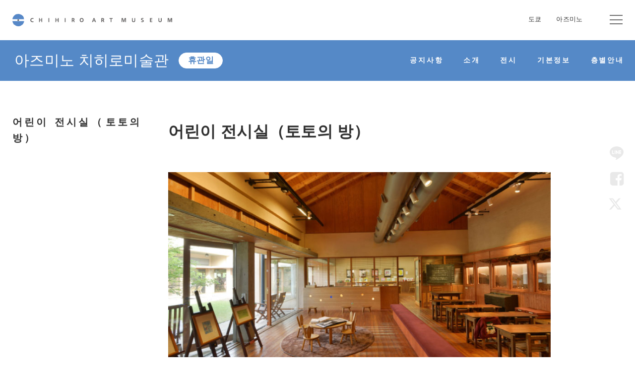

--- FILE ---
content_type: text/html; charset=UTF-8
request_url: https://chihiro.jp/kr/azumino/visit/floormap/tottochanroom/
body_size: 30654
content:

<!DOCTYPE html>
<html dir="ltr" lang="ko-KR" prefix="og: https://ogp.me/ns#" class="no-js  chrome">

<head>
	<!-- Google Tag Manager -->
	<script>(function(w,d,s,l,i){w[l]=w[l]||[];w[l].push({'gtm.start':new Date().getTime(),event:'gtm.js'});var f=d.getElementsByTagName(s)[0],j=d.createElement(s),dl=l!='dataLayer'?'&l='+l:'';j.async=true;j.src='https://www.googletagmanager.com/gtm.js?id='+i+dl;f.parentNode.insertBefore(j,f);
	})(window,document,'script','dataLayer','GTM-K4L52LS');</script>
	<!-- End Google Tag Manager -->
    <meta charset="UTF-8">
    <meta name="viewport" content="width=device-width, initial-scale=1">
    <link rel="profile" href="http://gmpg.org/xfn/11">
    <link href="https://fonts.googleapis.com/css?family=Noto+Sans+JP" rel="stylesheet">


    <link rel="stylesheet" href="https://chihiro.jp/kr/wp-content/themes/chihiro/assets/css/swiper.min.css">

    
    

    <link rel="stylesheet" href="https://chihiro.jp/kr/wp-content/themes/chihiro/assets/css/style.css?20251205">
    
        <link rel="stylesheet" href="https://chihiro.jp/kr/wp-content/themes/chihiro/assets/css/under-azumino.css">
    
    <link rel="stylesheet" href="https://chihiro.jp/kr/wp-content/themes/chihiro/assets/css/editor-style.css">

    <link rel="stylesheet" href="https://chihiro.jp/kr/wp-content/themes/chihiro/assets/css/print.css" media="print">

    <link rel="stylesheet" href="https://chihiro.jp/kr/wp-content/themes/chihiro/style.css">
    <link rel="stylesheet" href="https://chihiro.jp/kr/wp-content/themes/chihiro/assets/css/style_add.css?20250702">

    
    <link href="//maxcdn.bootstrapcdn.com/font-awesome/4.7.0/css/font-awesome.min.css" rel="stylesheet" integrity="sha384-wvfXpqpZZVQGK6TAh5PVlGOfQNHSoD2xbE+QkPxCAFlNEevoEH3Sl0sibVcOQVnN" crossorigin="anonymous">


    
    <!--oni-->    
		<!-- All in One SEO 4.7.0 - aioseo.com -->
		<title>어린이 전시실（토토의 방） | 치히로미술관</title>
		<meta name="description" content="‘토토광장’의 완성과 함께 아즈미노 치히로미술관내에 ‘전차교실’의 일부를 재현한 공간입니다." />
		<meta name="robots" content="max-image-preview:large" />
		<link rel="canonical" href="https://chihiro.jp/kr/azumino/visit/#floormap#tottochanroom" />
		<meta name="generator" content="All in One SEO (AIOSEO) 4.7.0" />
		<meta property="og:locale" content="ko_KR" />
		<meta property="og:site_name" content="치히로미술관 - Just another いわさきちひろ公式サイトサイト site" />
		<meta property="og:type" content="article" />
		<meta property="og:title" content="어린이 전시실（토토의 방） | 치히로미술관" />
		<meta property="og:description" content="‘토토광장’의 완성과 함께 아즈미노 치히로미술관내에 ‘전차교실’의 일부를 재현한 공간입니다." />
		<meta property="og:url" content="https://chihiro.jp/kr/azumino/visit/#floormap#tottochanroom" />
		<meta property="article:published_time" content="2019-06-20T20:11:22+00:00" />
		<meta property="article:modified_time" content="2019-06-20T20:11:22+00:00" />
		<meta name="twitter:card" content="summary_large_image" />
		<meta name="twitter:title" content="어린이 전시실（토토의 방） | 치히로미술관" />
		<meta name="twitter:description" content="‘토토광장’의 완성과 함께 아즈미노 치히로미술관내에 ‘전차교실’의 일부를 재현한 공간입니다." />
		<script type="application/ld+json" class="aioseo-schema">
			{"@context":"https:\/\/schema.org","@graph":[{"@type":"BreadcrumbList","@id":"https:\/\/chihiro.jp\/kr\/azumino\/visit\/#floormap#tottochanroom#breadcrumblist","itemListElement":[{"@type":"ListItem","@id":"https:\/\/chihiro.jp\/kr\/#listItem","position":1,"name":"\ud648","item":"https:\/\/chihiro.jp\/kr\/","nextItem":"https:\/\/chihiro.jp\/kr\/azumino\/visit\/#listItem"},{"@type":"ListItem","@id":"https:\/\/chihiro.jp\/kr\/azumino\/visit\/#listItem","position":2,"name":"\uae30\ubcf8\uc815\ubcf4","item":"https:\/\/chihiro.jp\/kr\/azumino\/visit\/","nextItem":"https:\/\/chihiro.jp\/kr\/azumino\/visit\/#floormap#listItem","previousItem":"https:\/\/chihiro.jp\/kr\/#listItem"},{"@type":"ListItem","@id":"https:\/\/chihiro.jp\/kr\/azumino\/visit\/#floormap#listItem","position":3,"name":"\uce35\ubcc4\uc548\ub0b4","item":"https:\/\/chihiro.jp\/kr\/azumino\/visit\/#floormap","nextItem":"https:\/\/chihiro.jp\/kr\/azumino\/visit\/#floormap#tottochanroom#listItem","previousItem":"https:\/\/chihiro.jp\/kr\/azumino\/visit\/#listItem"},{"@type":"ListItem","@id":"https:\/\/chihiro.jp\/kr\/azumino\/visit\/#floormap#tottochanroom#listItem","position":4,"name":"\uc5b4\ub9b0\uc774 \uc804\uc2dc\uc2e4\uff08\ud1a0\ud1a0\uc758 \ubc29\uff09","previousItem":"https:\/\/chihiro.jp\/kr\/azumino\/visit\/#floormap#listItem"}]},{"@type":"Organization","@id":"https:\/\/chihiro.jp\/kr\/#organization","name":"\uce58\ud788\ub85c\ubbf8\uc220\uad00","description":"Just another \u3044\u308f\u3055\u304d\u3061\u3072\u308d\u516c\u5f0f\u30b5\u30a4\u30c8\u30b5\u30a4\u30c8 site","url":"https:\/\/chihiro.jp\/kr\/"},{"@type":"WebPage","@id":"https:\/\/chihiro.jp\/kr\/azumino\/visit\/#floormap#tottochanroom#webpage","url":"https:\/\/chihiro.jp\/kr\/azumino\/visit\/#floormap#tottochanroom","name":"\uc5b4\ub9b0\uc774 \uc804\uc2dc\uc2e4\uff08\ud1a0\ud1a0\uc758 \ubc29\uff09 | \uce58\ud788\ub85c\ubbf8\uc220\uad00","description":"\u2018\ud1a0\ud1a0\uad11\uc7a5\u2019\uc758 \uc644\uc131\uacfc \ud568\uaed8 \uc544\uc988\ubbf8\ub178 \uce58\ud788\ub85c\ubbf8\uc220\uad00\ub0b4\uc5d0 \u2018\uc804\ucc28\uad50\uc2e4\u2019\uc758 \uc77c\ubd80\ub97c \uc7ac\ud604\ud55c \uacf5\uac04\uc785\ub2c8\ub2e4.","inLanguage":"ko-KR","isPartOf":{"@id":"https:\/\/chihiro.jp\/kr\/#website"},"breadcrumb":{"@id":"https:\/\/chihiro.jp\/kr\/azumino\/visit\/#floormap#tottochanroom#breadcrumblist"},"image":{"@type":"ImageObject","url":"https:\/\/chihiro.jp\/kr\/wp-content\/uploads\/sites\/3\/2019\/06\/2b499b1f588925e54c08cbc70c7495ea.jpg","@id":"https:\/\/chihiro.jp\/kr\/azumino\/visit\/#floormap#tottochanroom\/#mainImage","width":840,"height":473},"primaryImageOfPage":{"@id":"https:\/\/chihiro.jp\/kr\/azumino\/visit\/#floormap#tottochanroom#mainImage"},"datePublished":"2019-06-21T14:11:22+09:00","dateModified":"2019-06-21T14:11:22+09:00"},{"@type":"WebSite","@id":"https:\/\/chihiro.jp\/kr\/#website","url":"https:\/\/chihiro.jp\/kr\/","name":"\uce58\ud788\ub85c\ubbf8\uc220\uad00","description":"Just another \u3044\u308f\u3055\u304d\u3061\u3072\u308d\u516c\u5f0f\u30b5\u30a4\u30c8\u30b5\u30a4\u30c8 site","inLanguage":"ko-KR","publisher":{"@id":"https:\/\/chihiro.jp\/kr\/#organization"}}]}
		</script>
		<!-- All in One SEO -->

<script type="text/javascript">
/* <![CDATA[ */
window._wpemojiSettings = {"baseUrl":"https:\/\/s.w.org\/images\/core\/emoji\/15.0.3\/72x72\/","ext":".png","svgUrl":"https:\/\/s.w.org\/images\/core\/emoji\/15.0.3\/svg\/","svgExt":".svg","source":{"concatemoji":"https:\/\/chihiro.jp\/kr\/wp-includes\/js\/wp-emoji-release.min.js?ver=6.6.4"}};
/*! This file is auto-generated */
!function(i,n){var o,s,e;function c(e){try{var t={supportTests:e,timestamp:(new Date).valueOf()};sessionStorage.setItem(o,JSON.stringify(t))}catch(e){}}function p(e,t,n){e.clearRect(0,0,e.canvas.width,e.canvas.height),e.fillText(t,0,0);var t=new Uint32Array(e.getImageData(0,0,e.canvas.width,e.canvas.height).data),r=(e.clearRect(0,0,e.canvas.width,e.canvas.height),e.fillText(n,0,0),new Uint32Array(e.getImageData(0,0,e.canvas.width,e.canvas.height).data));return t.every(function(e,t){return e===r[t]})}function u(e,t,n){switch(t){case"flag":return n(e,"\ud83c\udff3\ufe0f\u200d\u26a7\ufe0f","\ud83c\udff3\ufe0f\u200b\u26a7\ufe0f")?!1:!n(e,"\ud83c\uddfa\ud83c\uddf3","\ud83c\uddfa\u200b\ud83c\uddf3")&&!n(e,"\ud83c\udff4\udb40\udc67\udb40\udc62\udb40\udc65\udb40\udc6e\udb40\udc67\udb40\udc7f","\ud83c\udff4\u200b\udb40\udc67\u200b\udb40\udc62\u200b\udb40\udc65\u200b\udb40\udc6e\u200b\udb40\udc67\u200b\udb40\udc7f");case"emoji":return!n(e,"\ud83d\udc26\u200d\u2b1b","\ud83d\udc26\u200b\u2b1b")}return!1}function f(e,t,n){var r="undefined"!=typeof WorkerGlobalScope&&self instanceof WorkerGlobalScope?new OffscreenCanvas(300,150):i.createElement("canvas"),a=r.getContext("2d",{willReadFrequently:!0}),o=(a.textBaseline="top",a.font="600 32px Arial",{});return e.forEach(function(e){o[e]=t(a,e,n)}),o}function t(e){var t=i.createElement("script");t.src=e,t.defer=!0,i.head.appendChild(t)}"undefined"!=typeof Promise&&(o="wpEmojiSettingsSupports",s=["flag","emoji"],n.supports={everything:!0,everythingExceptFlag:!0},e=new Promise(function(e){i.addEventListener("DOMContentLoaded",e,{once:!0})}),new Promise(function(t){var n=function(){try{var e=JSON.parse(sessionStorage.getItem(o));if("object"==typeof e&&"number"==typeof e.timestamp&&(new Date).valueOf()<e.timestamp+604800&&"object"==typeof e.supportTests)return e.supportTests}catch(e){}return null}();if(!n){if("undefined"!=typeof Worker&&"undefined"!=typeof OffscreenCanvas&&"undefined"!=typeof URL&&URL.createObjectURL&&"undefined"!=typeof Blob)try{var e="postMessage("+f.toString()+"("+[JSON.stringify(s),u.toString(),p.toString()].join(",")+"));",r=new Blob([e],{type:"text/javascript"}),a=new Worker(URL.createObjectURL(r),{name:"wpTestEmojiSupports"});return void(a.onmessage=function(e){c(n=e.data),a.terminate(),t(n)})}catch(e){}c(n=f(s,u,p))}t(n)}).then(function(e){for(var t in e)n.supports[t]=e[t],n.supports.everything=n.supports.everything&&n.supports[t],"flag"!==t&&(n.supports.everythingExceptFlag=n.supports.everythingExceptFlag&&n.supports[t]);n.supports.everythingExceptFlag=n.supports.everythingExceptFlag&&!n.supports.flag,n.DOMReady=!1,n.readyCallback=function(){n.DOMReady=!0}}).then(function(){return e}).then(function(){var e;n.supports.everything||(n.readyCallback(),(e=n.source||{}).concatemoji?t(e.concatemoji):e.wpemoji&&e.twemoji&&(t(e.twemoji),t(e.wpemoji)))}))}((window,document),window._wpemojiSettings);
/* ]]> */
</script>
<style id='wp-emoji-styles-inline-css' type='text/css'>

	img.wp-smiley, img.emoji {
		display: inline !important;
		border: none !important;
		box-shadow: none !important;
		height: 1em !important;
		width: 1em !important;
		margin: 0 0.07em !important;
		vertical-align: -0.1em !important;
		background: none !important;
		padding: 0 !important;
	}
</style>
<link rel='stylesheet' id='wp-block-library-css' href='https://chihiro.jp/kr/wp-includes/css/dist/block-library/style.min.css?ver=6.6.4' type='text/css' media='all' />
<style id='classic-theme-styles-inline-css' type='text/css'>
/*! This file is auto-generated */
.wp-block-button__link{color:#fff;background-color:#32373c;border-radius:9999px;box-shadow:none;text-decoration:none;padding:calc(.667em + 2px) calc(1.333em + 2px);font-size:1.125em}.wp-block-file__button{background:#32373c;color:#fff;text-decoration:none}
</style>
<style id='global-styles-inline-css' type='text/css'>
:root{--wp--preset--aspect-ratio--square: 1;--wp--preset--aspect-ratio--4-3: 4/3;--wp--preset--aspect-ratio--3-4: 3/4;--wp--preset--aspect-ratio--3-2: 3/2;--wp--preset--aspect-ratio--2-3: 2/3;--wp--preset--aspect-ratio--16-9: 16/9;--wp--preset--aspect-ratio--9-16: 9/16;--wp--preset--color--black: #000000;--wp--preset--color--cyan-bluish-gray: #abb8c3;--wp--preset--color--white: #ffffff;--wp--preset--color--pale-pink: #f78da7;--wp--preset--color--vivid-red: #cf2e2e;--wp--preset--color--luminous-vivid-orange: #ff6900;--wp--preset--color--luminous-vivid-amber: #fcb900;--wp--preset--color--light-green-cyan: #7bdcb5;--wp--preset--color--vivid-green-cyan: #00d084;--wp--preset--color--pale-cyan-blue: #8ed1fc;--wp--preset--color--vivid-cyan-blue: #0693e3;--wp--preset--color--vivid-purple: #9b51e0;--wp--preset--gradient--vivid-cyan-blue-to-vivid-purple: linear-gradient(135deg,rgba(6,147,227,1) 0%,rgb(155,81,224) 100%);--wp--preset--gradient--light-green-cyan-to-vivid-green-cyan: linear-gradient(135deg,rgb(122,220,180) 0%,rgb(0,208,130) 100%);--wp--preset--gradient--luminous-vivid-amber-to-luminous-vivid-orange: linear-gradient(135deg,rgba(252,185,0,1) 0%,rgba(255,105,0,1) 100%);--wp--preset--gradient--luminous-vivid-orange-to-vivid-red: linear-gradient(135deg,rgba(255,105,0,1) 0%,rgb(207,46,46) 100%);--wp--preset--gradient--very-light-gray-to-cyan-bluish-gray: linear-gradient(135deg,rgb(238,238,238) 0%,rgb(169,184,195) 100%);--wp--preset--gradient--cool-to-warm-spectrum: linear-gradient(135deg,rgb(74,234,220) 0%,rgb(151,120,209) 20%,rgb(207,42,186) 40%,rgb(238,44,130) 60%,rgb(251,105,98) 80%,rgb(254,248,76) 100%);--wp--preset--gradient--blush-light-purple: linear-gradient(135deg,rgb(255,206,236) 0%,rgb(152,150,240) 100%);--wp--preset--gradient--blush-bordeaux: linear-gradient(135deg,rgb(254,205,165) 0%,rgb(254,45,45) 50%,rgb(107,0,62) 100%);--wp--preset--gradient--luminous-dusk: linear-gradient(135deg,rgb(255,203,112) 0%,rgb(199,81,192) 50%,rgb(65,88,208) 100%);--wp--preset--gradient--pale-ocean: linear-gradient(135deg,rgb(255,245,203) 0%,rgb(182,227,212) 50%,rgb(51,167,181) 100%);--wp--preset--gradient--electric-grass: linear-gradient(135deg,rgb(202,248,128) 0%,rgb(113,206,126) 100%);--wp--preset--gradient--midnight: linear-gradient(135deg,rgb(2,3,129) 0%,rgb(40,116,252) 100%);--wp--preset--font-size--small: 13px;--wp--preset--font-size--medium: 20px;--wp--preset--font-size--large: 36px;--wp--preset--font-size--x-large: 42px;--wp--preset--spacing--20: 0.44rem;--wp--preset--spacing--30: 0.67rem;--wp--preset--spacing--40: 1rem;--wp--preset--spacing--50: 1.5rem;--wp--preset--spacing--60: 2.25rem;--wp--preset--spacing--70: 3.38rem;--wp--preset--spacing--80: 5.06rem;--wp--preset--shadow--natural: 6px 6px 9px rgba(0, 0, 0, 0.2);--wp--preset--shadow--deep: 12px 12px 50px rgba(0, 0, 0, 0.4);--wp--preset--shadow--sharp: 6px 6px 0px rgba(0, 0, 0, 0.2);--wp--preset--shadow--outlined: 6px 6px 0px -3px rgba(255, 255, 255, 1), 6px 6px rgba(0, 0, 0, 1);--wp--preset--shadow--crisp: 6px 6px 0px rgba(0, 0, 0, 1);}:where(.is-layout-flex){gap: 0.5em;}:where(.is-layout-grid){gap: 0.5em;}body .is-layout-flex{display: flex;}.is-layout-flex{flex-wrap: wrap;align-items: center;}.is-layout-flex > :is(*, div){margin: 0;}body .is-layout-grid{display: grid;}.is-layout-grid > :is(*, div){margin: 0;}:where(.wp-block-columns.is-layout-flex){gap: 2em;}:where(.wp-block-columns.is-layout-grid){gap: 2em;}:where(.wp-block-post-template.is-layout-flex){gap: 1.25em;}:where(.wp-block-post-template.is-layout-grid){gap: 1.25em;}.has-black-color{color: var(--wp--preset--color--black) !important;}.has-cyan-bluish-gray-color{color: var(--wp--preset--color--cyan-bluish-gray) !important;}.has-white-color{color: var(--wp--preset--color--white) !important;}.has-pale-pink-color{color: var(--wp--preset--color--pale-pink) !important;}.has-vivid-red-color{color: var(--wp--preset--color--vivid-red) !important;}.has-luminous-vivid-orange-color{color: var(--wp--preset--color--luminous-vivid-orange) !important;}.has-luminous-vivid-amber-color{color: var(--wp--preset--color--luminous-vivid-amber) !important;}.has-light-green-cyan-color{color: var(--wp--preset--color--light-green-cyan) !important;}.has-vivid-green-cyan-color{color: var(--wp--preset--color--vivid-green-cyan) !important;}.has-pale-cyan-blue-color{color: var(--wp--preset--color--pale-cyan-blue) !important;}.has-vivid-cyan-blue-color{color: var(--wp--preset--color--vivid-cyan-blue) !important;}.has-vivid-purple-color{color: var(--wp--preset--color--vivid-purple) !important;}.has-black-background-color{background-color: var(--wp--preset--color--black) !important;}.has-cyan-bluish-gray-background-color{background-color: var(--wp--preset--color--cyan-bluish-gray) !important;}.has-white-background-color{background-color: var(--wp--preset--color--white) !important;}.has-pale-pink-background-color{background-color: var(--wp--preset--color--pale-pink) !important;}.has-vivid-red-background-color{background-color: var(--wp--preset--color--vivid-red) !important;}.has-luminous-vivid-orange-background-color{background-color: var(--wp--preset--color--luminous-vivid-orange) !important;}.has-luminous-vivid-amber-background-color{background-color: var(--wp--preset--color--luminous-vivid-amber) !important;}.has-light-green-cyan-background-color{background-color: var(--wp--preset--color--light-green-cyan) !important;}.has-vivid-green-cyan-background-color{background-color: var(--wp--preset--color--vivid-green-cyan) !important;}.has-pale-cyan-blue-background-color{background-color: var(--wp--preset--color--pale-cyan-blue) !important;}.has-vivid-cyan-blue-background-color{background-color: var(--wp--preset--color--vivid-cyan-blue) !important;}.has-vivid-purple-background-color{background-color: var(--wp--preset--color--vivid-purple) !important;}.has-black-border-color{border-color: var(--wp--preset--color--black) !important;}.has-cyan-bluish-gray-border-color{border-color: var(--wp--preset--color--cyan-bluish-gray) !important;}.has-white-border-color{border-color: var(--wp--preset--color--white) !important;}.has-pale-pink-border-color{border-color: var(--wp--preset--color--pale-pink) !important;}.has-vivid-red-border-color{border-color: var(--wp--preset--color--vivid-red) !important;}.has-luminous-vivid-orange-border-color{border-color: var(--wp--preset--color--luminous-vivid-orange) !important;}.has-luminous-vivid-amber-border-color{border-color: var(--wp--preset--color--luminous-vivid-amber) !important;}.has-light-green-cyan-border-color{border-color: var(--wp--preset--color--light-green-cyan) !important;}.has-vivid-green-cyan-border-color{border-color: var(--wp--preset--color--vivid-green-cyan) !important;}.has-pale-cyan-blue-border-color{border-color: var(--wp--preset--color--pale-cyan-blue) !important;}.has-vivid-cyan-blue-border-color{border-color: var(--wp--preset--color--vivid-cyan-blue) !important;}.has-vivid-purple-border-color{border-color: var(--wp--preset--color--vivid-purple) !important;}.has-vivid-cyan-blue-to-vivid-purple-gradient-background{background: var(--wp--preset--gradient--vivid-cyan-blue-to-vivid-purple) !important;}.has-light-green-cyan-to-vivid-green-cyan-gradient-background{background: var(--wp--preset--gradient--light-green-cyan-to-vivid-green-cyan) !important;}.has-luminous-vivid-amber-to-luminous-vivid-orange-gradient-background{background: var(--wp--preset--gradient--luminous-vivid-amber-to-luminous-vivid-orange) !important;}.has-luminous-vivid-orange-to-vivid-red-gradient-background{background: var(--wp--preset--gradient--luminous-vivid-orange-to-vivid-red) !important;}.has-very-light-gray-to-cyan-bluish-gray-gradient-background{background: var(--wp--preset--gradient--very-light-gray-to-cyan-bluish-gray) !important;}.has-cool-to-warm-spectrum-gradient-background{background: var(--wp--preset--gradient--cool-to-warm-spectrum) !important;}.has-blush-light-purple-gradient-background{background: var(--wp--preset--gradient--blush-light-purple) !important;}.has-blush-bordeaux-gradient-background{background: var(--wp--preset--gradient--blush-bordeaux) !important;}.has-luminous-dusk-gradient-background{background: var(--wp--preset--gradient--luminous-dusk) !important;}.has-pale-ocean-gradient-background{background: var(--wp--preset--gradient--pale-ocean) !important;}.has-electric-grass-gradient-background{background: var(--wp--preset--gradient--electric-grass) !important;}.has-midnight-gradient-background{background: var(--wp--preset--gradient--midnight) !important;}.has-small-font-size{font-size: var(--wp--preset--font-size--small) !important;}.has-medium-font-size{font-size: var(--wp--preset--font-size--medium) !important;}.has-large-font-size{font-size: var(--wp--preset--font-size--large) !important;}.has-x-large-font-size{font-size: var(--wp--preset--font-size--x-large) !important;}
:where(.wp-block-post-template.is-layout-flex){gap: 1.25em;}:where(.wp-block-post-template.is-layout-grid){gap: 1.25em;}
:where(.wp-block-columns.is-layout-flex){gap: 2em;}:where(.wp-block-columns.is-layout-grid){gap: 2em;}
:root :where(.wp-block-pullquote){font-size: 1.5em;line-height: 1.6;}
</style>
<script type="text/javascript" src="https://chihiro.jp/kr/wp-includes/js/jquery/jquery.min.js?ver=3.7.1" id="jquery-core-js"></script>
<script type="text/javascript" src="https://chihiro.jp/kr/wp-includes/js/jquery/jquery-migrate.min.js?ver=3.4.1" id="jquery-migrate-js"></script>
<script type="text/javascript" id="ajax-js-extra">
/* <![CDATA[ */
var AjaxData = {"nonce":"797fc347d6","home":"https:\/\/chihiro.jp\/kr","templateDirectory":"https:\/\/chihiro.jp\/kr\/wp-content\/themes\/chihiro","templateDirectoryPath":"\/home\/chihirojp\/chihiro.jp\/public_html\/wp-content\/themes\/chihiro","en_url":null,"post_id":"727","post_belong":"azumino","post_type":"page-azumino","page_type":"single","post_family":"page","post_name":"tottochanroom","posts_per_page":"10"};
/* ]]> */
</script>
<script type="text/javascript" src="https://chihiro.jp/kr/wp-content/themes/chihiro/assets/js/ajax.js?ver=1.0" id="ajax-js"></script>
<link rel="https://api.w.org/" href="https://chihiro.jp/kr/wp-json/" /><link rel="EditURI" type="application/rsd+xml" title="RSD" href="https://chihiro.jp/kr/xmlrpc.php?rsd" />
<meta name="generator" content="WordPress 6.6.4" />
<link rel='shortlink' href='https://chihiro.jp/kr/?p=727' />
<link rel="alternate" title="oEmbed (JSON)" type="application/json+oembed" href="https://chihiro.jp/kr/wp-json/oembed/1.0/embed?url=https%3A%2F%2Fchihiro.jp%2Fkr%2Fazumino%2Fvisit%2F%23floormap%23tottochanroom" />
<link rel="alternate" title="oEmbed (XML)" type="text/xml+oembed" href="https://chihiro.jp/kr/wp-json/oembed/1.0/embed?url=https%3A%2F%2Fchihiro.jp%2Fkr%2Fazumino%2Fvisit%2F%23floormap%23tottochanroom&#038;format=xml" />
<link rel="alternate" hreflang="x-default" href="https://chihiro.jp/kr/azumino/visit/#floormap#tottochanroom" title="ko_KR" />
<meta name="redi-version" content="1.2.3" />    </head>


<body class="page-azumino-template-default single single-page-azumino postid-727 tottochanroom page azumino">
<!-- Google Tag Manager (noscript) -->
<noscript><iframe src="https://www.googletagmanager.com/ns.html?id=GTM-K4L52LS" height="0" width="0" style="display:none;visibility:hidden"></iframe></noscript>
<!-- End Google Tag Manager (noscript) -->


<div class="wrapper">

<header id="header" class="header">
    <div class="headerCommon_wrapper">
    	<div class="headerCommon ">
                        <p class="headerTitle"><a class="headerTitle_inner" href="https://chihiro.jp/kr">CHIHIRO ART MUSEUM</a></p>
            
            <nav class="headerNav">
                <ul class="headerNav_inner">
                    <li class="menu">
                        <a href="https://chihiro.jp/kr/tokyo/">
                            도쿄                        </a>
                    </li>
                    <li class="menu">
                        <a href="https://chihiro.jp/kr/azumino/">
                            아즈미노                        </a>
                    </li>
                                            <li class="menu">
                            <a href="https://chihiro.jp/kr/enjoyathome/jp/">
                                                            </a>
                        </li>
                                    </ul>

                <span class="headerNav_btn">
                    <span class="headerNav_btn-line"></span>
                    <span class="headerNav_btn-inner"></span>
                </span>

            </nav>

            <nav class="headerGlobalNav">
                <ul class="headerGlobalNav_inner">

                                        <li class="menu"><a href=""></a></li>
                </ul>

            </nav>
        </div>
    </div>


    <nav id="museumNav">
    <div class="museumNav">
        <div class="museumNav_left">
                        <p class="museumNav_caption"><a href="https://chihiro.jp/kr/azumino/">아즈미노 치히로미술관</a></p>
            
                        
                        <span class="museumNav_info">
                휴관일            </span>
                        
        </div>
        
        <ul class="museumNav_menu">
            <li class="captionA">
    <a href="https://chihiro.jp/kr/azumino/news/">
        <span class="captionA_big">
            공지사항        </span>
    </a>
</li>
<li class="captionA">
    <a href="https://chihiro.jp/kr/azumino/introduction/">
        <span class="captionA_big">
            소개        </span>
    </a>
</li>
<li class="captionA">
    <a href="https://chihiro.jp/kr/azumino/exhibitions/">
        <span class="captionA_big">
            전시        </span>
    </a>
</li>
<li class="captionA">
    <a href="https://chihiro.jp/kr/azumino/visit/">
        <span class="captionA_big">
            기본정보        </span>
    </a>
</li>
<li class="captionA">
    <a href="https://chihiro.jp/kr/azumino/visit/#floormap">
        <span class="captionA_big">
            층별안내        </span>
    </a>
</li>
        </ul>

        <span class="museumNav_btn headerNav_btn">
            <span class="headerNav_btn-line"></span>
            <span class="headerNav_btn-inner"></span>
        </span>
    </div>
</nav>

<script>
    function popupWindow(self){
        window.open(
            encodeURI( decodeURI(self.href) )
            , 'pkwindow'
            , 'width=600, height=600, personalbar=0, toolbar=0, scrollbars=1'
        );
    }
</script>

<div id="socialNav">
    <p>SNS Menu</p>
    <ul>
	                <li class="menu social-line">
            <a href="http://line.me/R/msg/text/?어린이 전시실（토토의 방） https://chihiro.jp/kr/azumino/visit/#floormap#tottochanroom" title="LINEで送る" rel="nofollow" onclick="popupWindow(this); return false;" >LINE</a>
        </li>
                <li class="menu social-facebook">
            <a href="https://www.facebook.com/sharer/sharer.php?u=https://chihiro.jp/kr/azumino/visit/#floormap#tottochanroom" title="Facebookでシェアする" rel="nofollow" onclick="popupWindow(this); return false;" >Facebook</a>
        </li>
                <li class="menu social-twitter">
            <a href="https://twitter.com/share?url=https://chihiro.jp/kr/azumino/visit/#floormap#tottochanroom&text=어린이 전시실（토토의 방）" title="Twitterでつぶやく" rel="nofollow" onclick="popupWindow(this); return false;" >Twitter</a>
        </li>
                    <li class="totop"><a href="#">Top</a></li>
    </ul>
</div>
	<hr class="headerHR">
</header>
<div class="content">
    
<div class="sidebar">
    <div class="sidebarInner">

        
<h1 class="captionA">
    <a href="#">    <span class="captionA_big">어린이 전시실（토토의 방）</span>
        </a></h1>



    </div>
</div>    <main class="main">


        
        <div class="post-content table">
                        <div id="tottochanroom">
                                <h2>어린이 전시실（토토의 방）</h2>
<p><img fetchpriority="high" decoding="async" src="https://chihiro.jp/wp-content/uploads/2017/06/2b499b1f588925e54c08cbc70c7495ea.jpg" alt="" width="840" height="473" class="alignnone size-full wp-image-511" /></p>
<p>‘토토광장’의 완성과 함께 아즈미노 치히로미술관내에 ‘전차교실’의 일부를 재현한 공간입니다.</p>
<p><img decoding="async" src="https://chihiro.jp/wp-content/uploads/2017/06/KV_A_children-01.jpg" alt="" width="841" height="474" class="alignnone size-full wp-image-512" /></p>
<p>&nbsp;</p>
<p><img decoding="async" src="https://chihiro.jp/wp-content/uploads/2017/06/KV_A_children-02.jpg" alt="" width="840" height="473" class="alignnone size-full wp-image-513" /></p>
                            </div>
            


<div id="floormap">
    <div class="floormap_tooltip"></div>
    <div class="floormap_inner">
        <img class="floormap_base" src="https://chihiro.jp/kr/wp-content/themes/chihiro/assets/images/floormap_azumino_ko.svg" style="margin: 0 auto; display: block;">
        <div class="floormap_area">
            <svg version="1.1" id="area" xmlns="http://www.w3.org/2000/svg" xmlns:xlink="http://www.w3.org/1999/xlink" x="0px" y="0px"
     width="720px" height="710px" viewBox="0 0 720 710" style="enable-background:new 0 0 720 710;" xml:space="preserve">
     <style type="text/css">
        .st0{fill:#5481BB;}
        .st1{fill:#FFFFFF;}
    </style>
    <g id="area12">
        <path class="st0" d="M270.9196,285.3038h-33.434c-2.7614,0-5,2.2386-5,5v97.019c0,2.7614,2.2386,5,5,5h4.0873
                             c2.7614,0,5,2.2386,5,5v13.3162c0,2.7614,2.2386,5,5,5h19.346c2.7614,0,5-2.2386,5-5v-18.3162h0.0006v-102.019
                             C275.9196,287.5424,273.681,285.3038,270.9196,285.3038z"/>
        <path class="st1" d="M237.2022,335.535v7.5029h-1.2871v-7.5029h-2.541v-1.0781h6.3691v1.0781H237.2022z M240.879,340.5736
                             c0.1318,1.001,0.9023,1.6172,1.9141,1.6172c0.8359,0,1.6172-0.4399,2.0029-1.188l0.6152,0.77
                             c-0.583,0.8799-1.4082,1.397-2.6953,1.397c-1.7705,0-2.959-1.2432-2.959-3.1792c0-1.8374,1.1113-3.1685,2.9268-3.1685
                             c1.6719,0,2.7725,1.1553,2.7725,2.9702c0,0.0659,0,0.1211,0,0.187L240.879,340.5736z M242.6719,337.7904
                             c-1.0557,0-1.7705,0.7148-1.8154,1.8701l3.4443-0.4619C244.2237,338.3842,243.585,337.7904,242.6719,337.7904z M249.7627,337.9003
                             c-0.7705,0-1.3311,0.3521-1.5625,0.957v4.1807h-1.1992v-6.084h1.0566v0.6382c0.3633-0.5059,1.0234-0.7373,1.9365-0.77
                             l0.2305,1.1221C250.0596,337.9222,249.9063,337.9003,249.7627,337.9003z M254.2256,337.9003c-0.7705,0-1.332,0.3521-1.5625,0.957
                             v4.1807h-1.1992v-6.084h1.0557v0.6382c0.3633-0.5059,1.0234-0.7373,1.9365-0.77l0.2314,1.1221
                             C254.5225,337.9222,254.3682,337.9003,254.2256,337.9003z M261.4141,343.1039c-0.1543,0.0332-0.3086,0.0552-0.4512,0.0552
                             c-0.583,0-1.0674-0.2861-1.1328-0.8472c-0.3418,0.5503-1.2988,0.8579-2.2451,0.8579c-1.2432,0-1.8594-0.583-1.8809-1.5952
                             c0-0.022,0-0.0439,0-0.0659c0-1.1772,0.8027-1.771,2.1123-2.0571c0.9023-0.209,1.7051-0.5391,1.7051-0.8804
                             c0-0.605-0.4512-0.792-1.2979-0.792c-0.627,0-1.54,0.396-1.8926,0.9683l-0.5166-0.8804c0.5059-0.6377,1.419-1.0449,2.4863-1.0449
                             c1.5947,0,2.4746,0.5498,2.4746,1.8374v2.8931c0,0.418,0.209,0.6055,0.5391,0.6055c0.0996,0,0.2207-0.0225,0.3418-0.0552
                             L261.4141,343.1039z M259.5762,339.6713c-0.2637,0.2642-0.8242,0.4624-1.4629,0.6274c-0.7588,0.187-1.2432,0.418-1.2432,1.1001
                             c0,0.022,0,0.0439,0,0.0659c0.0332,0.5059,0.3408,0.7593,0.9678,0.7593c0.6494,0,1.541-0.374,1.7383-0.9795V339.6713z
                             M265.502,343.1698c-1.6387,0-3.1025-1.0669-3.1025-3.1792c0-2.0352,1.3643-3.1685,3.1025-3.1685
                             c1.002,0,1.7383,0.3081,2.2891,0.8911l-0.4297,0.9683c-0.4072-0.5835-1.0449-0.8691-1.7158-0.8691
                             c-0.9688,0-2.0352,0.6709-2.0352,2.1782c0,1.4961,1.0342,2.1895,2.0459,2.1895c0.6709,0,1.375-0.3081,1.7715-0.8911l0.4287,0.9019
                             C267.296,342.8397,266.5694,343.1698,265.502,343.1698z M269.9854,340.5736c0.1318,1.001,0.9023,1.6172,1.9141,1.6172
                             c0.8359,0,1.6172-0.4399,2.0029-1.188l0.6152,0.77c-0.583,0.8799-1.4082,1.397-2.6953,1.397c-1.7705,0-2.959-1.2432-2.959-3.1792
                             c0-1.8374,1.1113-3.1685,2.9268-3.1685c1.6719,0,2.7725,1.1553,2.7725,2.9702c0,0.0659,0,0.1211,0,0.187L269.9854,340.5736z
                             M271.7784,337.7904c-1.0557,0-1.7705,0.7148-1.8154,1.8701l3.4443-0.4619C273.3301,338.3842,272.6915,337.7904,271.7784,337.7904z
                             "/>
    </g>
    <g id="area11">
        <a href="https://chihiro.jp/kr/azumino/visit/floormap/picturebookcafe">
            <path class="st0" d="M318.7,38.1V74.6a5.7,5.7,0,0,1-5.7,5.7H288.5a4.69,4.69,0,0,0-4.7,4.7v17a5.7,5.7,0,0,1-5.7,5.7H236.8a5.7,5.7,0,0,1-5.7-5.7V38.1a5.7,5.7,0,0,1,5.7-5.7h76.1A5.92,5.92,0,0,1,318.7,38.1ZM222.6,90.5v-16a5.7,5.7,0,0,0-5.7-5.7H119.1a5.7,5.7,0,0,0-5.7,5.7V90.4a5.7,5.7,0,0,0,5.7,5.7h97.8A5.74,5.74,0,0,0,222.6,90.5Z"/>
            <path class="st0" d="M236.8816,31.7933c-2.7614,0-5,2.2386-5,5v46.2251h-0.0001v19.5259c0,2.7614,2.2386,5,5,5h44.88
                                 c2.7614,0,5-2.2386,5-5V88.0184c0-2.7614,2.2386-5,5-5h20.1041c2.7614,0,5-2.2386,5-5V36.7933c0-2.7614-2.2386-5-5-5H236.8816z"/>
            <path class="st1" d="M244.6,60.1h6.5a.9.9,0,0,1,.5.1c.1,0,.2.1.3.2a.37.37,0,0,1,.1.3v1.2a4.48,4.48,0,0,1-.1,1.1c0,.4-.1.8-.1,1.2s-.1.8-.1,1.3-.1.8-.1,1.2-.1.7-.1,1h2l.1.1v.4a.1.1,0,0,1-.1.1H243.1l-.1-.1v-.4a.1.1,0,0,1,.1-.1h7.6c0-.2.1-.5.1-.8a3.75,3.75,0,0,0,.1-1.1c0-.4.1-.8.1-1.3s.1-.9.1-1.3V61.1c0-.1,0-.2-.1-.2h-6.6l-.1-.1v-.4ZM259.3,65l2.5-.3a.1.1,0,0,1,.1-.1v-.1l-.1-.4a.1.1,0,0,1-.1-.1h-.2c-.4.1-.8.1-1.2.2a4.87,4.87,0,0,0-1.2.1,5.7,5.7,0,0,1-1.3.1h-1.4a.27.27,0,0,1-.3-.3V62.7h3.1a1.29,1.29,0,0,0,.8-.2,1.17,1.17,0,0,0,.2-.7V60.1a.37.37,0,0,0-.1-.3c-.1,0-.1-.1-.3-.1h-4.3c-.1,0-.1,0-.1.1v.4c0,.1,0,.2.1.2h3.9v1.5h-3.1a1.29,1.29,0,0,0-.8.2,1.17,1.17,0,0,0-.2.7v1.4a1.17,1.17,0,0,0,.2.7,1,1,0,0,0,.7.2C257.2,65.1,258.2,65.1,259.3,65Zm-2.5,4.2v.4a.37.37,0,0,0,.1.3c.1,0,.2.1.3.1h5.5a.75.75,0,0,0,.9-.9V66.7a.37.37,0,0,0-.1-.3c-.1,0-.2-.1-.3-.1h-5.5a.75.75,0,0,0-.9.9Zm5.7-2.1c.1,0,.1.1.2.1s.1.1.1.2V69c0,.1-.1.1-.1.2s-.1.1-.2.1h-4.6c-.1,0-.1-.1-.2-.1s-.1-.1-.1-.2V67.4c0-.1.1-.1.1-.2s.1-.1.2-.1Zm1.2-1.6V59.2a.22.22,0,0,0-.2-.2H263a.22.22,0,0,0-.2.2v6.3a.22.22,0,0,0,.2.2h.5C263.6,65.7,263.7,65.7,263.7,65.5Zm7.2-4.2a1.29,1.29,0,0,0-.8-.2h-3.4c-.1,0-.1,0-.1.1v.4c0,.1,0,.2.1.2h3c.1,0,.1.1.2.1s.1.1,0,.2a7.52,7.52,0,0,1-1.5,1.6,9.13,9.13,0,0,1-2.2,1.3.1.1,0,0,0-.1.1v.1l.2.4a.1.1,0,0,0,.1.1h.1A10.09,10.09,0,0,0,268,65a6,6,0,0,0,1.3-.9c.3.3.6.5.9.8l.9.6h.1l.1-.1.3-.4v-.1a.1.1,0,0,0-.1-.1l-.9-.6c-.3-.3-.6-.5-.9-.8a12.13,12.13,0,0,0,1-1.4A1.23,1.23,0,0,0,270.9,61.3Zm-1.1-1.8h-2.4a.22.22,0,0,0-.2.2v.4a.22.22,0,0,0,.2.2h2.4a.22.22,0,0,0,.2-.2v-.4C270,59.5,270,59.5,269.8,59.5Zm-2,7.3v.4l.1.1h6.4c.1,0,.1.1.1.2V70a.22.22,0,0,0,.2.2h.5a.22.22,0,0,0,.2-.2V67.4a1.17,1.17,0,0,0-.2-.7,1,1,0,0,0-.7-.2H268C268,66.6,268,66.6,267.8,66.8Zm5.2-1.3V63h1.5v2.7a.22.22,0,0,0,.2.2h.5a.22.22,0,0,0,.2-.2V59.3a.22.22,0,0,0-.2-.2h-.5a.22.22,0,0,0-.2.2v3H273V59.5a.22.22,0,0,0-.2-.2h-.5a.22.22,0,0,0-.2.2v6a.22.22,0,0,0,.2.2h.5C273,65.7,273,65.6,273,65.5Zm8-2.2v.4c0,.1.1.1.2.1h3.3a9,9,0,0,1-1.5,1.9,9.61,9.61,0,0,1-2.2,1.6.14.14,0,0,0,0,.2l.3.4a.14.14,0,0,0,.2,0,6.9,6.9,0,0,0,2-1.3,7.52,7.52,0,0,0,1.5-1.6,6.92,6.92,0,0,0,1-1.9,6.47,6.47,0,0,0,.4-2,1.17,1.17,0,0,0-.2-.7,1,1,0,0,0-.7-.2h-3.9c-.1,0-.1,0-.1.1v.4c0,.1,0,.2.1.2h3.7a.35.35,0,0,1,.2.1v.2a9.51,9.51,0,0,1-.4,1.8h-3.8C281,63,280.9,63,281,63.3Zm8.2,6.6V64.1H291a.1.1,0,0,0,.1-.1v-.4l-.1-.1h-1.8V59.3a.22.22,0,0,0-.2-.2h-.5a.22.22,0,0,0-.2.2V70a.22.22,0,0,0,.2.2h.5C289.1,70.2,289.2,70.1,289.2,69.9Zm7.6-3.6a1.27,1.27,0,0,1-.6.1V61.1h.8a.22.22,0,0,0,.2-.2v-.4a.22.22,0,0,0-.2-.2h-5.2a.1.1,0,0,0-.1.1v.4l.1.1H293v5.4h-1.3a.1.1,0,0,0-.1.1v.4l.1.1h3a6.62,6.62,0,0,0,1.5-.1c.4-.1.9-.1,1.3-.2.2,0,.2-.1.2-.2l-.1-.4c0-.1-.1-.1-.2-.1C297.1,66,296.9,66,296.8,66.3Zm-2.6-.1h-.4V60.8h1.6v5.4h-1.2Zm4.1-3.2-1.3.1c-.1,0-.2,0-.2.1v.4c0,.1.1.1.2.1h1.3v5.8a.22.22,0,0,0,.2.2h.5a.22.22,0,0,0,.2-.2v-10a.22.22,0,0,0-.2-.2h-.5a.22.22,0,0,0-.2.2V63Zm3-3.7a.22.22,0,0,0-.2-.2h-.5a.22.22,0,0,0-.2.2V70a.22.22,0,0,0,.2.2h.5a.22.22,0,0,0,.2-.2ZM136.3,78v.4l.1.1H143c.1,0,.1.1.1.2v2.1c0,.4-.1.8-.1,1.3s-.1.9-.1,1.3a3.75,3.75,0,0,1-.1,1.1c0,.3-.1.6-.1.8h-7.6a.1.1,0,0,0-.1.1v.4l.1.1h10.4a.1.1,0,0,0,.1-.1v-.4l-.1-.1h-2c0-.3.1-.6.1-1s.1-.7.1-1.2.1-.9.1-1.3.1-.8.1-1.2a4.48,4.48,0,0,0,.1-1.1V78.3a.37.37,0,0,0-.1-.3c-.1-.1-.2-.2-.3-.2a.9.9,0,0,0-.5-.1h-6.5Zm15,4.6,2.5-.3a.1.1,0,0,1,.1-.1v-.1l-.1-.4a.1.1,0,0,1-.1-.1h-.2c-.4.1-.8.1-1.2.2a4.87,4.87,0,0,0-1.2.1,5.7,5.7,0,0,1-1.3.1h-1.4a.27.27,0,0,1-.3-.3V80.3h3.1a1.29,1.29,0,0,0,.8-.2,1.17,1.17,0,0,0,.2-.7V77.7a.37.37,0,0,0-.1-.3c-.1,0-.1-.1-.3-.1h-4.3c-.1,0-.1,0-.1.1v.4c0,.1,0,.2.1.2h3.9v1.5h-3.1a1.29,1.29,0,0,0-.8.2,1.17,1.17,0,0,0-.2.7v1.4a1.17,1.17,0,0,0,.2.7,1,1,0,0,0,.7.2A16.33,16.33,0,0,0,151.3,82.6Zm-2.5,4.3v.4a.37.37,0,0,0,.1.3c.1,0,.2.1.3.1h5.5a.75.75,0,0,0,.9-.9V84.4a.37.37,0,0,0-.1-.3c-.1,0-.2-.1-.3-.1h-5.5a.75.75,0,0,0-.9.9Zm5.7-2.2c.1,0,.1.1.2.1s.1.1.1.2v1.6c0,.1-.1.1-.1.2s-.1.1-.2.1h-4.6c-.1,0-.1-.1-.2-.1s-.1-.1-.1-.2V85c0-.1.1-.1.1-.2s.1-.1.2-.1Zm1.2-1.6V76.8a.22.22,0,0,0-.2-.2H155a.22.22,0,0,0-.2.2v6.3a.22.22,0,0,0,.2.2h.5C155.6,83.3,155.6,83.3,155.7,83.1Zm7.2-4.2a1.29,1.29,0,0,0-.8-.2h-3.4c-.1,0-.1,0-.1.1v.4c0,.1,0,.2.1.2h3c.1,0,.1.1.2.1s.1.1,0,.2a7.52,7.52,0,0,1-1.5,1.6,9.13,9.13,0,0,1-2.2,1.3.1.1,0,0,0-.1.1v.1l.2.4a.1.1,0,0,0,.1.1h.1a10.09,10.09,0,0,0,1.5-.7,6,6,0,0,0,1.3-.9c.3.3.6.5.9.8l.9.6h.1l.1-.1.3-.4v-.1a.1.1,0,0,0-.1-.1l-.9-.6c-.3-.3-.6-.5-.9-.8a12.13,12.13,0,0,0,1-1.4A1.08,1.08,0,0,0,162.9,78.9Zm-1.1-1.8h-2.4a.22.22,0,0,0-.2.2v.4a.22.22,0,0,0,.2.2h2.4a.22.22,0,0,0,.2-.2v-.4A.22.22,0,0,0,161.8,77.1Zm-2,7.3v.4l.1.1h6.4c.1,0,.1.1.1.2v2.6a.22.22,0,0,0,.2.2h.5a.22.22,0,0,0,.2-.2V85.1a1.17,1.17,0,0,0-.2-.7,1,1,0,0,0-.7-.2H160Zm5.2-1.3V80.6h1.5v2.7a.22.22,0,0,0,.2.2h.5a.22.22,0,0,0,.2-.2V76.9a.22.22,0,0,0-.2-.2h-.5a.22.22,0,0,0-.2.2v3H165V77.1a.22.22,0,0,0-.2-.2h-.5a.22.22,0,0,0-.2.2v6a.22.22,0,0,0,.2.2h.5C164.9,83.3,165,83.3,165,83.1Zm8-2.2v.4c0,.1.1.1.2.1h3.3a9,9,0,0,1-1.5,1.9,9.61,9.61,0,0,1-2.2,1.6.14.14,0,0,0,0,.2l.3.4a.14.14,0,0,0,.2,0,6.9,6.9,0,0,0,2-1.3,7.52,7.52,0,0,0,1.5-1.6,6.92,6.92,0,0,0,1-1.9,6.47,6.47,0,0,0,.4-2,1.17,1.17,0,0,0-.2-.7,1,1,0,0,0-.7-.2h-3.9c-.1,0-.1,0-.1.1v.4c0,.1,0,.2.1.2h3.7a.35.35,0,0,1,.2.1v.2a9.51,9.51,0,0,1-.4,1.8h-3.8C173,80.6,172.9,80.7,173,80.9Zm8.2,6.6V81.7H183a.1.1,0,0,0,.1-.1v-.4l-.1-.1h-1.8V76.9a.22.22,0,0,0-.2-.2h-.5a.22.22,0,0,0-.2.2V87.6a.22.22,0,0,0,.2.2h.5C181.1,87.8,181.1,87.8,181.2,87.5Zm7.6-3.6a1.27,1.27,0,0,1-.6.1V78.7h.8a.22.22,0,0,0,.2-.2v-.4a.22.22,0,0,0-.2-.2h-5.2a.1.1,0,0,0-.1.1v.4l.1.1H185V84h-1.3a.1.1,0,0,0-.1.1v.4l.1.1h3a6.62,6.62,0,0,0,1.5-.1c.4-.1.9-.1,1.3-.2.2,0,.2-.1.2-.2l-.1-.4c0-.1-.1-.1-.2-.1A.6.6,0,0,0,188.8,83.9Zm-2.6,0h-.4V78.5h1.6v5.4h-1.2Zm4.1-3H189c-.1,0-.2,0-.2.1v.4c0,.1.1.1.2.1h1.3v5.8a.22.22,0,0,0,.2.2h.5a.22.22,0,0,0,.2-.2V77.2a.22.22,0,0,0-.2-.2h-.5a.22.22,0,0,0-.2.2v3.7Zm2.9-4a.22.22,0,0,0-.2-.2h-.5a.22.22,0,0,0-.2.2V87.6a.22.22,0,0,0,.2.2h.5a.22.22,0,0,0,.2-.2Z"/>
            
        </a>
    </g>
    <g id="area10">
        <a href="https://chihiro.jp/kr/azumino/visit/floormap/museumshop">
            <path class="st0" d="M620.9,122H526.5a5.7,5.7,0,0,1-5.7-5.7V39a5.7,5.7,0,0,1,5.7-5.7h94.4a5.7,5.7,0,0,1,5.7,5.7v77.3A5.7,5.7,0,0,1,620.9,122Z"/>
            <path class="st1" d="M539.4,75.3a7.84,7.84,0,0,1-.2,1.4,3.34,3.34,0,0,1-.5,1.2,2,2,0,0,1-.9.9,2.84,2.84,0,0,1-1.3.4,2.5,2.5,0,0,1-1.3-.3,2,2,0,0,1-.9-.9,6.12,6.12,0,0,1-.5-1.2,9.85,9.85,0,0,1,0-2.8,3.34,3.34,0,0,1,.5-1.2,2,2,0,0,1,.9-.9,3,3,0,0,1,2.6,0,2,2,0,0,1,.9.9,6.12,6.12,0,0,1,.5,1.2A5.07,5.07,0,0,1,539.4,75.3Zm-.9,0a4.1,4.1,0,0,0-.1-1.1,3,3,0,0,0-.4-1,4.35,4.35,0,0,0-.6-.7,1.61,1.61,0,0,0-.9-.3,1.69,1.69,0,0,0-1,.3,1.34,1.34,0,0,0-.6.7,2.93,2.93,0,0,0-.3,1,4.1,4.1,0,0,0-.1,1.1,4.48,4.48,0,0,0,.1,1.1c.1.4.2.7.3,1s.4.5.6.7a1.69,1.69,0,0,0,1,.3,1.22,1.22,0,0,0,.9-.3,1.34,1.34,0,0,0,.6-.7,3,3,0,0,0,.4-1A4.48,4.48,0,0,0,538.5,75.3Zm3.3,6.5h-.5a.22.22,0,0,1-.2-.2V70.9a.22.22,0,0,1,.2-.2h.5a.22.22,0,0,1,.2.2v4.4h1.8l.1.1v.4a.1.1,0,0,1-.1.1H542v5.6C542,81.7,541.9,81.8,541.8,81.8Zm13.1-2.6h0l.1.5a.1.1,0,0,1-.1.1H544.5l-.1-.1v-.4a.1.1,0,0,1,.1-.1h10.4ZM553.3,77h-6.5a.75.75,0,0,1-.9-.9V72.2a.75.75,0,0,1,.9-.9h6.4a.22.22,0,0,1,.2.2v.4a.22.22,0,0,1-.2.2H547c-.1,0-.2,0-.2.1s-.1.1-.1.2v1.4H553c.1,0,.2,0,.2.1v.4a.22.22,0,0,1-.2.2h-6.3v1.4c0,.1,0,.2.1.2a.35.35,0,0,0,.2.1h6.3a.22.22,0,0,1,.2.2v.4A.22.22,0,0,1,553.3,77Zm12.9-.9h0l.1.5a.1.1,0,0,1-.1.1H555.8l-.1-.1v-.4a.1.1,0,0,1,.1-.1h3.1V74.6a.22.22,0,0,1,.2-.2h.5a.22.22,0,0,1,.2.2v1.5h2.4V74.6a.22.22,0,0,1,.2-.2h.5a.22.22,0,0,1,.2.2v1.5ZM561.4,71h0v.2c0,.1.1.2.1.3s.1.2.1.3c.2.3.4.5.6.8l.9.6a4.67,4.67,0,0,0,1,.5l1.1.3a.1.1,0,0,1,.1.1v.1l-.2.4a.1.1,0,0,1-.1.1h-.2a5.64,5.64,0,0,1-1.2-.4,10.91,10.91,0,0,1-1.1-.6,7.05,7.05,0,0,1-.9-.7,2.1,2.1,0,0,1-.6-.8,4.92,4.92,0,0,1-1.4,1.5,9,9,0,0,1-2.4,1.1c-.1,0-.2,0-.2-.1l-.2-.4v-.1a.1.1,0,0,1,.1-.1,11.64,11.64,0,0,0,1.5-.6,4.13,4.13,0,0,0,1.1-.7,3,3,0,0,0,.8-.8,4.18,4.18,0,0,0,.4-1c0-.1.1-.2.2-.1l.5.1Zm-3.2,10.7h-.5c-.1,0-.2-.1-.3-.1a.37.37,0,0,1-.1-.3V77.6h.7v1.3h5.6V77.6h.7v3.3a.85.85,0,0,1-.2.6,1.17,1.17,0,0,1-.7.2Zm-.1-2.1v1.1c0,.1,0,.2.1.2a.35.35,0,0,0,.2.1h5c.1,0,.2,0,.2-.1a.35.35,0,0,0,.1-.2V79.6Zm16.4,1.6a.22.22,0,0,1-.2.2h-.5a.22.22,0,0,1-.2-.2V75.6h-1.4a2.9,2.9,0,0,1-.3,1.4c-.2.4-.3.8-.6,1a1.56,1.56,0,0,1-.8.6,2.6,2.6,0,0,1-2,0,2.7,2.7,0,0,1-.8-.7,3.34,3.34,0,0,1-.5-1.2,7.77,7.77,0,0,1-.2-1.6,7,7,0,0,1,.2-1.6,6.12,6.12,0,0,1,.5-1.2,2.7,2.7,0,0,1,.8-.7,1.64,1.64,0,0,1,1-.2,3.55,3.55,0,0,1,1,.2,1.56,1.56,0,0,1,.8.6,5.42,5.42,0,0,1,.6,1.1,6.05,6.05,0,0,1,.2,1.5h1.4V71a.22.22,0,0,1,.2-.2h.5a.22.22,0,0,1,.2.2l.1,10.2Zm-3-6a4.1,4.1,0,0,0-.1-1.1,4.65,4.65,0,0,0-.3-.9,1.79,1.79,0,0,0-.5-.7,1.22,1.22,0,0,0-1.6,0,1.79,1.79,0,0,0-.5.7c-.1.3-.2.6-.3,1a6.1,6.1,0,0,0,0,2.2c.1.4.2.7.3,1a1.79,1.79,0,0,0,.5.7,1.22,1.22,0,0,0,1.6,0,1.79,1.79,0,0,0,.5-.7,2.93,2.93,0,0,0,.3-1C571.4,76,571.5,75.5,571.5,75.2Zm5.1,6.4a.22.22,0,0,1-.2.2H576a.22.22,0,0,1-.2-.2V70.9a.22.22,0,0,1,.2-.2h.5a.22.22,0,0,1,.2.2V81.6Zm11-3.5c0,.1,0,.2-.2.2-.6.1-1.2.2-1.9.3a16.2,16.2,0,0,1-2.2.1c-.4,0-.6-.1-.7-.3a1.45,1.45,0,0,1-.2-.7V72.6a.75.75,0,0,1,.9-.9h3.3c.1,0,.2,0,.2.1v.4c0,.1-.1.1-.2.1h-3.3v5.1c0,.1,0,.2.1.2s.1.1.2.1h2a6.8,6.8,0,0,0,1.9-.3c.1,0,.2,0,.2.1Zm1.4-2.8h1.5V70.9a.22.22,0,0,1,.2-.2h.5a.22.22,0,0,1,.2.2V81.6a.22.22,0,0,1-.2.2h-.5a.22.22,0,0,1-.2-.2V76H589v5.2a.22.22,0,0,1-.2.2h-.5a.22.22,0,0,1-.2-.2V71.1a.22.22,0,0,1,.2-.2h.5a.22.22,0,0,1,.2.2ZM599.9,74h-6.7l-.1-.1v-.4a.1.1,0,0,1,.1-.1h6.7a.22.22,0,0,1,.2.2V74Zm-.8,3.2a2.92,2.92,0,0,1-.2.9,1.79,1.79,0,0,1-.5.7,2.18,2.18,0,0,1-.8.5,3.55,3.55,0,0,1-1,.2,3,3,0,0,1-1-.2,2.18,2.18,0,0,1-.8-.5,3,3,0,0,1-.5-.7,2.39,2.39,0,0,1-.2-.9,2.92,2.92,0,0,1,.2-.9,1.79,1.79,0,0,1,.5-.7,2.18,2.18,0,0,1,.8-.5,3.55,3.55,0,0,1,1-.2,3,3,0,0,1,1,.2,2.18,2.18,0,0,1,.8.5,3,3,0,0,1,.5.7A1.49,1.49,0,0,1,599.1,77.2Zm-1-5.2h-3.4l-.1-.1v-.5H598a.22.22,0,0,1,.2.2V72Zm.2,5.2a1.27,1.27,0,0,0-.1-.6,1,1,0,0,0-.4-.5c-.2-.1-.4-.3-.6-.3a2.5,2.5,0,0,0-1.4,0l-.6.3a1,1,0,0,0-.4.5,1.85,1.85,0,0,0,0,1.2,1,1,0,0,0,.4.5c.2.1.3.3.6.3a2.5,2.5,0,0,0,1.4,0l.6-.3a1,1,0,0,0,.4-.5A1.08,1.08,0,0,0,598.3,77.2Zm3.3,4.6h-.5a.22.22,0,0,1-.2-.2V70.9a.22.22,0,0,1,.2-.2h.5a.22.22,0,0,1,.2.2v4.4h1.8l.1.1v.4a.1.1,0,0,1-.1.1h-1.8v5.6C601.7,81.7,601.7,81.8,601.6,81.8Zm11.7,0h-.5a.22.22,0,0,1-.2-.2V77.4h-2.5a2.51,2.51,0,0,1-.4.7c-.2.2-.3.4-.5.6a1.61,1.61,0,0,1-.7.4,3.34,3.34,0,0,1-2.2-.2,2,2,0,0,1-.9-.9,6.12,6.12,0,0,1-.5-1.2,9.85,9.85,0,0,1,0-2.8,3.34,3.34,0,0,1,.5-1.2,2,2,0,0,1,.9-.9,2.77,2.77,0,0,1,1.3-.3,2,2,0,0,1,.8.1,2.51,2.51,0,0,1,.7.4c.2.2.4.3.5.5a4.35,4.35,0,0,1,.4.7h2.6V71.1a.22.22,0,0,1,.2-.2h.5a.22.22,0,0,1,.2.2V81.8C613.4,81.7,613.4,81.8,613.3,81.8Zm-3.7-6.5a4.1,4.1,0,0,0-.1-1.1,3,3,0,0,0-.4-1,4.35,4.35,0,0,0-.6-.7,1.61,1.61,0,0,0-.9-.3,1.69,1.69,0,0,0-1,.3,1.34,1.34,0,0,0-.6.7,2.93,2.93,0,0,0-.3,1c0,.4-.1.7-.1,1.1a4.48,4.48,0,0,0,.1,1.1c.1.4.2.7.3,1s.4.5.6.7a1.69,1.69,0,0,0,1,.3,1.22,1.22,0,0,0,.9-.3,1.34,1.34,0,0,0,.6-.7,10.37,10.37,0,0,0,.4-1A4.48,4.48,0,0,0,609.6,75.3Zm.9,0a6.75,6.75,0,0,1-.2,1.4h2.3V73.9h-2.3A5.9,5.9,0,0,1,610.5,75.3Z"/>
        </a>
    </g>
    <g id="area09">
        <a href="https://chihiro.jp/kr/azumino/visit/floormap/kidsroom">
            <path class="st0" d="M372.4,79.7H331.1a5.7,5.7,0,0,1-5.7-5.7V38.2a5.7,5.7,0,0,1,5.7-5.7h41.3a5.7,5.7,0,0,1,5.7,5.7V74A5.7,5.7,0,0,1,372.4,79.7Z"/>
            <path class="st1" d="M343.3,54h-.5a.22.22,0,0,1-.2-.2v-6h-2.1a6.88,6.88,0,0,1-.2,1.3,2.81,2.81,0,0,1-.5,1.1,2.56,2.56,0,0,1-2.1,1.1,2.5,2.5,0,0,1-1.3-.3,2,2,0,0,1-.9-.9,6.12,6.12,0,0,1-.5-1.2,9.85,9.85,0,0,1,0-2.8,3.34,3.34,0,0,1,.5-1.2,2,2,0,0,1,.9-.9,2.77,2.77,0,0,1,1.3-.3,2.13,2.13,0,0,1,1.2.3,6.47,6.47,0,0,1,.9.8,3.7,3.7,0,0,1,.5,1.1,5.07,5.07,0,0,1,.2,1.3h2.1v-4a.22.22,0,0,1,.2-.2h.5a.22.22,0,0,1,.2.2V53.9S343.5,54,343.3,54Zm-3.6-6.5a4.1,4.1,0,0,0-.1-1.1,3,3,0,0,0-.4-1,4.35,4.35,0,0,0-.6-.7,1.61,1.61,0,0,0-.9-.3,1.69,1.69,0,0,0-1,.3,1.34,1.34,0,0,0-.6.7,2.93,2.93,0,0,0-.3,1,4.1,4.1,0,0,0-.1,1.1,4.48,4.48,0,0,0,.1,1.1c.1.4.2.7.3,1a4.35,4.35,0,0,0,.6.7,1.69,1.69,0,0,0,1,.3,1.22,1.22,0,0,0,.9-.3,1.34,1.34,0,0,0,.6-.7,10.37,10.37,0,0,0,.4-1A4.48,4.48,0,0,0,339.7,47.5Zm7.7,2a1,1,0,0,1-.7-.2,1.17,1.17,0,0,1-.2-.7V47a1.17,1.17,0,0,1,.2-.7,1.29,1.29,0,0,1,.8-.2h3.1V44.4h-3.9c-.1,0-.1-.1-.1-.2v-.4c0-.1,0-.1.1-.1H351c.2,0,.2.1.3.1a.37.37,0,0,1,.1.3v2a1.17,1.17,0,0,1-.2.7,1.29,1.29,0,0,1-.8.2h-3.1v1.5a.27.27,0,0,0,.3.3,21.75,21.75,0,0,0,2.6-.1l2.5-.3h.2a.1.1,0,0,0,.1.1l.1.4c0,.1,0,.2-.2.2-.8.1-1.6.2-2.6.3S348.3,49.5,347.4,49.5Zm7.7,4.2H349a1,1,0,0,1-.7-.2,1.17,1.17,0,0,1-.2-.7v-2a.22.22,0,0,1,.2-.2h.5a.22.22,0,0,1,.2.2v1.9c0,.1,0,.2.1.2h6.1l.1.1v.4C355.2,53.7,355.1,53.7,355.1,53.7Zm-.5-2.6h-.5a.22.22,0,0,1-.2-.2V43.1a.22.22,0,0,1,.2-.2h.5a.22.22,0,0,1,.2.2v7.8C354.8,51.1,354.7,51.1,354.6,51.1Zm8.7-3.6a7.84,7.84,0,0,1-.2,1.4,3.34,3.34,0,0,1-.5,1.2,2.58,2.58,0,0,1-.9.9,2.84,2.84,0,0,1-1.3.4,2.5,2.5,0,0,1-1.3-.3,2,2,0,0,1-.9-.9,6.12,6.12,0,0,1-.5-1.2,9.85,9.85,0,0,1,0-2.8,3.34,3.34,0,0,1,.5-1.2,2,2,0,0,1,.9-.9,2.77,2.77,0,0,1,1.3-.3,2.5,2.5,0,0,1,1.3.3,2,2,0,0,1,.9.9,6.12,6.12,0,0,1,.5,1.2A5.07,5.07,0,0,1,363.3,47.5Zm-.9,0a4.1,4.1,0,0,0-.1-1.1,3,3,0,0,0-.4-1,4.35,4.35,0,0,0-.6-.7,1.61,1.61,0,0,0-.9-.3,1.69,1.69,0,0,0-1,.3,1.34,1.34,0,0,0-.6.7,1.69,1.69,0,0,0-.3,1,6.1,6.1,0,0,0,0,2.2c.1.4.2.7.3,1a2.41,2.41,0,0,0,.6.8,1.69,1.69,0,0,0,1,.3,1.22,1.22,0,0,0,.9-.3,1.24,1.24,0,0,0,.6-.8,3,3,0,0,0,.4-1A4.48,4.48,0,0,0,362.4,47.5Zm3.5,6.5h-.5a.22.22,0,0,1-.2-.2V43.1a.22.22,0,0,1,.2-.2h.5a.22.22,0,0,1,.2.2V53.8A.22.22,0,0,1,365.9,54ZM348.2,64.6h-.5c-.1,0-.2-.1-.3-.1a.37.37,0,0,1-.1-.3V59.4h.7v2h3.5v-2h.7v4.5a.85.85,0,0,1-.2.6,1.17,1.17,0,0,1-.7.2l-3.1-.1Zm-.1-2.6v1.6c0,.1,0,.2.1.2s.1.1.2.1h2.9c.1,0,.2,0,.2-.1a.35.35,0,0,0,.1-.2V62Zm7.3,5.8a1.4,1.4,0,0,1-.3.9,1.85,1.85,0,0,1-.8.7,3.58,3.58,0,0,1-1.1.4,9.85,9.85,0,0,1-2.8,0,3.58,3.58,0,0,1-1.1-.4,2.34,2.34,0,0,1-.7-.7,1.5,1.5,0,0,1,0-1.8,2.34,2.34,0,0,1,.7-.7,3.58,3.58,0,0,1,1.1-.4,6.15,6.15,0,0,1,1.4-.1,6.6,6.6,0,0,1,1.4.1,3.58,3.58,0,0,1,1.1.4,2.7,2.7,0,0,1,.8.7A1.61,1.61,0,0,1,355.4,67.8Zm-.8.1a1.07,1.07,0,0,0-.2-.6c-.1-.2-.3-.3-.6-.5a2.61,2.61,0,0,0-.8-.3,3.4,3.4,0,0,0-1-.1,4.1,4.1,0,0,0-1.1.1,6.89,6.89,0,0,0-.8.3,1.21,1.21,0,0,0-.5.5,1,1,0,0,0,0,1.2c.1.2.3.3.5.5s.5.2.8.3a3.75,3.75,0,0,0,1.1.1,3.4,3.4,0,0,0,1-.1,6.89,6.89,0,0,0,.8-.3,2.65,2.65,0,0,0,.6-.5A1.42,1.42,0,0,0,354.6,67.9Zm.5-2.3h-.5a.22.22,0,0,1-.2-.2V59.1a.22.22,0,0,1,.2-.2h.5a.22.22,0,0,1,.2.2V62h1.8l.1.1v.4a.1.1,0,0,1-.1.1h-1.8v2.7C355.3,65.6,355.2,65.6,355.1,65.6Z"/>
        </a>
    </g>
    <g id="area08">
        <a href="https://chihiro.jp/kr/azumino/visit/floormap/picturebookroom">
            <path class="st0" d="M476.5,275.2H433.4a5.7,5.7,0,0,1-5.7-5.7V206.2a5.7,5.7,0,0,1,5.7-5.7h43.1a5.7,5.7,0,0,1,5.7,5.7v63.3A5.7,5.7,0,0,1,476.5,275.2Z"/>
            <path class="st1" d="M439,226.1h6.5a.9.9,0,0,1,.5.1c.1,0,.2.1.3.2a.37.37,0,0,1,.1.3v1.2a4.48,4.48,0,0,1-.1,1.1c0,.4-.1.8-.1,1.2s-.1.8-.1,1.3-.1.8-.1,1.2-.1.7-.1,1h2l.1.1v.4a.1.1,0,0,1-.1.1H437.5l-.1-.1v-.4a.1.1,0,0,1,.1-.1h7.6a3.09,3.09,0,0,1,.2-.8,3.75,3.75,0,0,0,.1-1.1c0-.4.1-.8.1-1.3s.1-.9.1-1.3v-2.1c0-.1,0-.2-.1-.2h-6.6l-.1-.1v-.4A.77.77,0,0,1,439,226.1Zm14.7,5,2.5-.3a.1.1,0,0,1,.1-.1v-.1l-.1-.4a.1.1,0,0,1-.1-.1h-.2c-.4.1-.8.1-1.2.2a4.87,4.87,0,0,0-1.2.1,5.7,5.7,0,0,1-1.3.1h-1.4a.27.27,0,0,1-.3-.3v-1.4h3.1a1.29,1.29,0,0,0,.8-.2,1.17,1.17,0,0,0,.2-.7v-1.7a.37.37,0,0,0-.1-.3c-.1,0-.1-.1-.3-.1h-4.3c-.1,0-.1,0-.1.1v.4c0,.1,0,.2.1.2h3.9V228h-3.1a1.29,1.29,0,0,0-.8.2,1.17,1.17,0,0,0-.2.7v1.4a1.17,1.17,0,0,0,.2.7,1,1,0,0,0,.7.2C451.6,231.2,452.5,231.2,453.7,231.1Zm-2.5,4.2v.4a.37.37,0,0,0,.1.3c.1,0,.2.1.3.1h5.5a.75.75,0,0,0,.9-.9v-2.4a.37.37,0,0,0-.1-.3c-.1,0-.2-.1-.3-.1h-5.5a.75.75,0,0,0-.9.9Zm5.7-2.1c.1,0,.1.1.2.1s.1.1.1.2v1.6c0,.1-.1.1-.1.2s-.1.1-.2.1h-4.6c-.1,0-.1-.1-.2-.1s-.1-.1-.1-.2v-1.6c0-.1.1-.1.1-.2s.1-.1.2-.1Zm1.1-1.6v-6.3a.22.22,0,0,0-.2-.2h-.5a.22.22,0,0,0-.2.2v6.3a.22.22,0,0,0,.2.2h.5C458,231.8,458,231.7,458,231.6Zm7.3-4.2a1.29,1.29,0,0,0-.8-.2h-3.4c-.1,0-.1,0-.1.1v.4c0,.1,0,.2.1.2h3c.1,0,.1.1.2.1s.1.1,0,.2a7.52,7.52,0,0,1-1.5,1.6,9.13,9.13,0,0,1-2.2,1.3.1.1,0,0,0-.1.1v.1l.2.4a.1.1,0,0,0,.1.1h.1a10.09,10.09,0,0,0,1.5-.7,6,6,0,0,0,1.3-.9c.3.3.6.5.9.8l.9.6h.1l.1-.1.3-.4V231a.1.1,0,0,0-.1-.1l-.9-.6c-.3-.3-.6-.5-.9-.8a12.13,12.13,0,0,0,1-1.4A1.43,1.43,0,0,0,465.3,227.4Zm-1.1-1.9h-2.4a.22.22,0,0,0-.2.2v.4a.22.22,0,0,0,.2.2h2.4a.22.22,0,0,0,.2-.2v-.4C464.4,225.6,464.3,225.6,464.2,225.5Zm-2,7.3v.4l.1.1h6.4c.1,0,.1.1.1.2v2.6a.22.22,0,0,0,.2.2h.5a.22.22,0,0,0,.2-.2v-2.6a1.17,1.17,0,0,0-.2-.7,1,1,0,0,0-.7-.2h-6.4Zm5.2-1.2v-2.5h1.5v2.7a.22.22,0,0,0,.2.2h.5a.22.22,0,0,0,.2-.2v-6.4a.22.22,0,0,0-.2-.2h-.5a.22.22,0,0,0-.2.2v3h-1.5v-2.8a.22.22,0,0,0-.2-.2h-.5a.22.22,0,0,0-.2.2v6a.22.22,0,0,0,.2.2h.5A.22.22,0,0,0,467.4,231.6Zm-20.9,15a.22.22,0,0,0-.2-.2H440c-.1,0-.1-.1-.2-.1s-.1-.1-.1-.2v-3a.44.44,0,0,1,.1-.3c0-.1.1-.1.2-.1h6.2a.22.22,0,0,0,.2-.2v-.4a.22.22,0,0,0-.2-.2h-6.4a.75.75,0,0,0-.9.9v3.3a.75.75,0,0,0,.9.9h2.4v2.6h-4.8a.1.1,0,0,0-.1.1v.4l.1.1h10.4a.1.1,0,0,0,.1-.1v-.4l-.1-.1H443V247h3.3a.22.22,0,0,0,.2-.2Zm6.2-4.8H452v.1a16.41,16.41,0,0,1-.2,2.3,10.55,10.55,0,0,1-.5,1.9,5.56,5.56,0,0,1-.9,1.7,17.38,17.38,0,0,1-1.3,1.5.1.1,0,0,0-.1.1v.1l.4.4c.1.1.1.1.2,0a8,8,0,0,0,1.5-1.7,12.44,12.44,0,0,0,1-2,4.05,4.05,0,0,0,.5.9l.6.9a5.72,5.72,0,0,1,.7.8,4.62,4.62,0,0,0,.7.7.19.19,0,0,0,.3,0l.3-.4V249l-.1-.1-.9-.9a3.92,3.92,0,0,1-.8-1c-.2-.4-.4-.7-.6-1.1a4.18,4.18,0,0,1-.4-1c.1-.4.1-.9.2-1.4a7.57,7.57,0,0,0,.1-1.5Zm5.3,10.3V241.4a.22.22,0,0,0-.2-.2h-.5a.22.22,0,0,0-.2.2v3.7h-2.6c-.1,0-.2,0-.2.1v.4c0,.1.1.1.2.1h2.6V252a.22.22,0,0,0,.2.2h.5C458,252.2,458,252.2,458,252.1Zm6.3-10.6h-.7v.1a5.07,5.07,0,0,1-.2,1.3,6.12,6.12,0,0,1-.5,1.2,8.12,8.12,0,0,1-.9,1,6.42,6.42,0,0,1-1.3,1c-.1,0-.2.1-.1.2l.3.4a.1.1,0,0,0,.1.1.1.1,0,0,1,.1-.1,6.09,6.09,0,0,0,1.5-1.2,12.13,12.13,0,0,0,1-1.4,3,3,0,0,0,.5.7c.1.3.4.5.6.7a4.35,4.35,0,0,0,.7.6c.3.1.5.3.8.4h.1l.1-.1.2-.4v-.1a.1.1,0,0,0-.1-.1,5.58,5.58,0,0,0-.8-.5,5.55,5.55,0,0,1-.8-.6,4.35,4.35,0,0,1-.6-.7,3,3,0,0,1-.4-.8,7.77,7.77,0,0,0,.2-1.6C464.1,241.4,464,241.4,464.3,241.5Zm5.2,10.6.1-.3-.1-.1h-5.9a.35.35,0,0,1-.2-.1v-1.1h5a1.29,1.29,0,0,0,.8-.2,1.17,1.17,0,0,0,.2-.7v-1.3c-.1-.1-.1-.2-.2-.3s-.2-.1-.3-.1h-6.4a.1.1,0,0,0-.1.1v.4l.1.1h5.9v1.1h-5a1.29,1.29,0,0,0-.8.2,1.17,1.17,0,0,0-.2.7v.8a1.17,1.17,0,0,0,.2.7,1,1,0,0,0,.7.2h6.1a.1.1,0,0,0,.1-.1Zm-.2-5.3v-5.5a.22.22,0,0,0-.2-.2h-.5a.22.22,0,0,0-.2.2v5.5a.22.22,0,0,0,.2.2h.5A.22.22,0,0,0,469.3,246.8Z"/>
        </a>
    </g>
    <g id="area07">
        <a href="https://chihiro.jp/kr/azumino/visit/floormap/tottochanroom">
			<path class="st0" d="M415,277H361.7a5.7,5.7,0,0,1-5.7-5.7V221.2a5.7,5.7,0,0,1,5.7-5.7H415a5.7,5.7,0,0,1,5.7,5.7v50.1A5.7,5.7,0,0,1,415,277Z"/>
            <path class="st1" d="M381,236.9h-.4c-.1,0-.1,0-.1-.1v-5h-1.8a3,3,0,0,1-.2,1,7.93,7.93,0,0,1-.4.9,2.34,2.34,0,0,1-.7.7,1.69,1.69,0,0,1-1,.3,2,2,0,0,1-1.1-.3,1.85,1.85,0,0,1-.7-.8,4.18,4.18,0,0,1-.4-1,4.1,4.1,0,0,1-.1-1.1,4.87,4.87,0,0,1,.1-1.2,3,3,0,0,1,.4-1,1.58,1.58,0,0,1,.7-.7,2,2,0,0,1,1.1-.3,3,3,0,0,1,1,.2,2.34,2.34,0,0,1,.7.7,3.55,3.55,0,0,1,.4.9,3.59,3.59,0,0,1,.2,1.1h1.8v-3.4c0-.1,0-.1.1-.1h.4c.1,0,.1,0,.1.1v8.9C381.1,236.9,381.1,236.9,381,236.9Zm-3.1-5.4a2.77,2.77,0,0,0-.1-.9,6.89,6.89,0,0,0-.3-.8,2.65,2.65,0,0,0-.5-.6,1.08,1.08,0,0,0-.8-.2,1.88,1.88,0,0,0-.8.2,2.65,2.65,0,0,0-.5.6,6.89,6.89,0,0,0-.3.8,4.1,4.1,0,0,0,0,1.8c.1.3.1.6.3.8s.3.5.5.6a1.08,1.08,0,0,0,.8.2,1.88,1.88,0,0,0,.8-.2,2.65,2.65,0,0,0,.5-.6,6.89,6.89,0,0,0,.3-.8A2.77,2.77,0,0,0,377.9,231.5Zm6.4,1.7a.71.71,0,0,1-.8-.8V231a.85.85,0,0,1,.2-.6c.1-.1.3-.1.6-.1h2.6v-1.5h-3.3c-.1,0-.1,0-.1-.1v-.3c0-.1,0-.1.1-.1h3.6a.35.35,0,0,1,.2.1c.1.1.1.1.1.2v1.7a.85.85,0,0,1-.2.6c-.1.1-.3.1-.6.1h-2.6v1.4c0,.2.1.2.2.2a13.42,13.42,0,0,0,2.1-.1,15.17,15.17,0,0,0,2.1-.3h.1l.1.1.1.3c0,.1,0,.1-.1.2-.6.1-1.4.2-2.1.3A17,17,0,0,1,384.3,233.2Zm6.5,3.5h-5.1a.85.85,0,0,1-.6-.2c-.1-.1-.1-.3-.1-.6v-1.7c0-.1,0-.1.1-.1h.4c.1,0,.1,0,.1.1V236h5.2v.7Zm-.4-2.2H390c-.1,0-.1,0-.1-.1v-6.5c0-.1,0-.1.1-.1h.4c.1,0,.1,0,.1.1v6.5C390.5,234.5,390.5,234.5,390.4,234.5Zm7.2-3a3.75,3.75,0,0,1-.1,1.1,4.18,4.18,0,0,1-.4,1,2.7,2.7,0,0,1-.7.8,2.17,2.17,0,0,1-2.2,0,1.85,1.85,0,0,1-.7-.8,4.18,4.18,0,0,1-.4-1,4.1,4.1,0,0,1-.1-1.1,4.87,4.87,0,0,1,.1-1.2,3,3,0,0,1,.4-1,1.58,1.58,0,0,1,.7-.7,2.17,2.17,0,0,1,2.2,0,1.58,1.58,0,0,1,.7.7,10.37,10.37,0,0,1,.4,1C397.5,230.7,397.6,231.1,397.6,231.5Zm-.7,0a2.77,2.77,0,0,0-.1-.9,6.89,6.89,0,0,0-.3-.8,1.47,1.47,0,0,0-.5-.6,1.08,1.08,0,0,0-.8-.2,1.88,1.88,0,0,0-.8.2,2.65,2.65,0,0,0-.5.6,6.89,6.89,0,0,0-.3.8,4.1,4.1,0,0,0,0,1.8,1.61,1.61,0,0,0,.3.9c.2.3.3.5.5.6a1.08,1.08,0,0,0,.8.2,1.88,1.88,0,0,0,.8-.2,2.65,2.65,0,0,0,.5-.6,9.44,9.44,0,0,0,.3-.9C396.8,232.1,396.9,231.8,396.9,231.5Zm2.9,5.4h-.4c-.1,0-.1,0-.1-.1v-8.9c0-.1,0-.1.1-.1h.4c.1,0,.1,0,.1.1v8.9C399.9,236.9,399.9,236.9,399.8,236.9Zm-21.6,6.3a2,2,0,0,1-.4.8,5.55,5.55,0,0,1-.6.8l.9.9c.4.3.7.5,1,.7.1,0,.1.1.1.2l-.2.3a.1.1,0,0,1-.1.1h-.1a6.07,6.07,0,0,1-1-.7c-.3-.3-.7-.6-1-.9a12,12,0,0,1-1.2,1.1,10,10,0,0,1-1.4.8H374l-.2-.3v-.1a.1.1,0,0,1,.1-.1,8,8,0,0,0,2.1-1.5,9.51,9.51,0,0,0,1.5-2c0-.1.1-.2,0-.2a.35.35,0,0,0-.2-.1h-2.9c-.1,0-.1,0-.1-.1v-.4c0-.1,0-.1.1-.1h3.2a1.17,1.17,0,0,1,.7.2A1.76,1.76,0,0,1,378.2,243.2Zm3.2,7.5h-5.2a.85.85,0,0,1-.6-.2c-.1-.1-.1-.3-.1-.6V248c0-.1,0-.1.1-.1h.4c.1,0,.1,0,.1.1v2.1h5.2v.1l.1.5Zm-1-6.3v-2.5c0-.1,0-.1.1-.1h.4c.1,0,.1,0,.1.1v6.5c0,.1,0,.1-.1.1h-.4c-.1,0-.1,0-.1-.1V245h-1.9c-.1,0-.1,0-.1-.1v-.4c0-.1,0-.1.1-.1Zm5.8-2.1a5.7,5.7,0,0,1-.1,1.3,5,5,0,0,1-.2,1.2c.1.3.2.5.3.8a4.05,4.05,0,0,0,.5.9l.6.9a2.7,2.7,0,0,0,.8.7l.1.1v.1l-.2.3c-.1.1-.1.1-.2,0l-.6-.6c-.2-.2-.4-.5-.6-.7a2.18,2.18,0,0,1-.5-.8,3,3,0,0,1-.4-.8,8.86,8.86,0,0,1-.8,1.7,8.06,8.06,0,0,1-1.2,1.4c-.1.1-.1.1-.2,0l-.3-.3v-.1a.1.1,0,0,1,.1-.1,12,12,0,0,0,1.1-1.2,6.11,6.11,0,0,0,.7-1.4,7.49,7.49,0,0,0,.4-1.6,11.48,11.48,0,0,0,.1-1.9v-.1h.6Zm4.2,8.6H390c-.1,0-.1,0-.1-.1v-8.9c0-.1,0-.1.1-.1h.4c.1,0,.1,0,.1.1v8.9C390.5,250.9,390.5,250.9,390.4,250.9Zm5.1-8.9a5.07,5.07,0,0,1-.2,1.3,5.74,5.74,0,0,0,.4.7,3.17,3.17,0,0,0,.5.6,2.65,2.65,0,0,0,.6.5,2.51,2.51,0,0,0,.7.4.1.1,0,0,1,.1.1v.1l-.2.3a.1.1,0,0,1-.1.1h-.1a2.09,2.09,0,0,1-.6-.4,2.65,2.65,0,0,1-.6-.5l-.5-.5a2.09,2.09,0,0,1-.4-.6,4.44,4.44,0,0,1-.8,1.1,4.49,4.49,0,0,1-1.3,1l-.1.1a.1.1,0,0,1-.1-.1l-.2-.3c-.1-.1,0-.1,0-.2a10.47,10.47,0,0,0,1.1-.8,5.5,5.5,0,0,0,.7-.9,3,3,0,0,0,.4-1,3.75,3.75,0,0,0,.1-1.1v-.1h.6Zm4.6,8.8h0l-.1.1h-5a.85.85,0,0,1-.6-.2c-.1-.1-.1-.3-.1-.6v-.8a.85.85,0,0,1,.2-.6c.1-.1.3-.1.6-.1h4.2v-1h-5V247h5.3a.35.35,0,0,1,.2.1c.1.1.1.1.1.2v1.2a.85.85,0,0,1-.2.6c-.1.1-.3.1-.6.1h-4.2v1h5.2v.6Zm-.3-4.3h-.4c-.1,0-.1,0-.1-.1v-4.5c0-.1,0-.1.1-.1h.4c.1,0,.1,0,.1.1v4.5C399.9,246.5,399.9,246.5,399.8,246.5ZM365,265.3h.5v-.1a13.44,13.44,0,0,1-1.2-2.4,6.2,6.2,0,0,1-.4-2.3,9.12,9.12,0,0,1,1.6-4.7v-.1H365a.1.1,0,0,0-.1.1,7.55,7.55,0,0,0-1.3,2.3,7.33,7.33,0,0,0,1.3,7.1c0,.1,0,.1.1.1Zm9.5-2,.1-.5-.1-.1h-4v-1.8h2.7c.1,0,.1,0,.1-.1v-.3c0-.1,0-.1-.1-.1H368a.35.35,0,0,1-.2-.1c-.1,0-.1-.1-.1-.2v-1.2H373c.1,0,.1,0,.1-.1v-.3c0-.1,0-.1-.1-.1h-5.3v-1.2a.35.35,0,0,1,.1-.2c0-.1.1-.1.2-.1h5.1c.1,0,.1,0,.1-.1v-.3c0-.1,0-.1-.1-.1h-5.3c-.3,0-.5,0-.6.1a.85.85,0,0,0-.2.6v3.2a.85.85,0,0,0,.2.6c.1.1.3.1.6.1h2v1.8h-4v.5h8.7C374.6,263.3,374.6,263.2,374.5,263.3Zm9.4,0-.1-.5v-.1h-4v-1.8h2.7c.1,0,.1,0,.1-.1v-.3c0-.1,0-.1-.1-.1h-5.2a.35.35,0,0,1-.2-.1v-1.4h5.3c.1,0,.1,0,.1-.1v-.3c0-.1,0-.1-.1-.1h-5.3V257c0-.1.1-.1.2-.1h5.2c.1,0,.1,0,.1-.1v-.3c0-.1,0-.1-.1-.1h-5.3c-.3,0-.5,0-.6.1a.85.85,0,0,0-.2.6v3.2a.85.85,0,0,0,.2.6c.1.1.3.1.6.1h2v1.8h-4v.5h8.7C384,263.3,384,263.2,383.9,263.3Zm7.1-1.5h0c.1,0,.1.1.2.1v.3c0,.1,0,.1-.1.2s-.5.1-.7.1-.5.1-.8.1-.6.1-.8.1a2,2,0,0,0-.8.1h-3v-.5h3.1a2.49,2.49,0,0,0,.8-.1,2.77,2.77,0,0,1,.9-.1c.3,0,.6-.1.8-.1C390.6,261.9,390.8,261.9,391,261.8Zm-.9-3.3a2.92,2.92,0,0,1-.2.9,1.79,1.79,0,0,1-.5.7,2.18,2.18,0,0,1-.8.5,3,3,0,0,1-1,.2,2.39,2.39,0,0,1-.9-.2,2.62,2.62,0,0,1-1.2-1.2,2.92,2.92,0,0,1-.2-.9,2,2,0,0,1,.2-.9,1.79,1.79,0,0,1,.5-.7c.2-.2.5-.3.7-.5a2.12,2.12,0,0,1,1.8,0,3.51,3.51,0,0,1,.8.5,1.79,1.79,0,0,1,.5.7A1.61,1.61,0,0,1,390.1,258.5Zm-.7,0a1.48,1.48,0,0,0-.1-.7,1,1,0,0,0-.4-.5c-.2-.1-.3-.2-.5-.3a1.48,1.48,0,0,0-.7-.1,1.7,1.7,0,0,0-.7.1,2.19,2.19,0,0,0-.5.3,1,1,0,0,0-.4.5,1.48,1.48,0,0,0-.1.7,1.66,1.66,0,0,0,.5,1.2,1.59,1.59,0,0,0,1.2.4,2,2,0,0,0,.7-.1,2.19,2.19,0,0,0,.5-.3,1,1,0,0,0,.4-.5C389.3,259,389.4,258.8,389.4,258.5Zm2.8,6.4h-.4c-.1,0-.1,0-.1-.1v-8.9c0-.1,0-.1.1-.1h.4c.1,0,.1,0,.1.1v8.9C392.3,264.9,392.3,264.9,392.2,264.9Zm6.1-4.5h-.4a.35.35,0,0,1-.2-.1c-.1-.1-.1-.1-.1-.2v-4h.6v1.7h2.9v-1.6h.6V260a.59.59,0,0,1-.2.5c-.1.1-.3.1-.6.1h-2.6Zm-.1-2.1v1.5H401a.35.35,0,0,0,.1-.2v-1.3Zm6.1,4.8a2.35,2.35,0,0,1-.2.8c-.1.3-.4.4-.6.6a3.55,3.55,0,0,1-.9.4,4.1,4.1,0,0,1-1.1.1,4.87,4.87,0,0,1-1.2-.1,1.88,1.88,0,0,1-.9-.4c-.3-.2-.5-.3-.6-.6a1.88,1.88,0,0,1-.2-.8,2.35,2.35,0,0,1,.2-.8,1.7,1.7,0,0,1,.6-.6,3.55,3.55,0,0,1,.9-.4,4.48,4.48,0,0,1,1.2-.1,3.75,3.75,0,0,1,1.1.1,2.47,2.47,0,0,1,.9.4c.2.2.5.3.6.6A2.35,2.35,0,0,1,404.3,263.1Zm-.7.1a.76.76,0,0,0-.2-.5,2.18,2.18,0,0,0-.5-.4,1.45,1.45,0,0,0-.7-.2,2.2,2.2,0,0,0-.8-.1,2.77,2.77,0,0,0-.9.1,6.37,6.37,0,0,0-.7.2.78.78,0,0,0-.4.4c-.1.2-.2.3-.2.5a.76.76,0,0,0,.2.5l.4.4a1.45,1.45,0,0,0,.7.2,2.77,2.77,0,0,0,.9.1,2,2,0,0,0,.8-.1,6.37,6.37,0,0,0,.7-.2,1,1,0,0,0,.5-.4A1.69,1.69,0,0,0,403.6,263.2Zm.4-1.9h-.4c-.1,0-.1,0-.1-.1v-5.3c0-.1,0-.1.1-.1h.4c.1,0,.1,0,.1.1v2.4h1.5v.5h-1.5v2.3C404.2,261.2,404.1,261.3,404,261.3Zm2.6,4h.1l.1-.1a8.94,8.94,0,0,0,1.3-2.3,7.33,7.33,0,0,0-1.3-7.1l-.1-.1h-.4v.1a13.44,13.44,0,0,1,1.2,2.4,6.2,6.2,0,0,1,.4,2.3,6.56,6.56,0,0,1-.4,2.3,10.62,10.62,0,0,1-1.1,2.5h.2Z"/>
        </a>
    </g>
    <g id="area06">
        <a href="https://chihiro.jp/kr/azumino/visit/floormap/exhibitionroom#multigallery">
        	<path class="st0" d="M203.5,514.4H110.2a5.7,5.7,0,0,1-5.7-5.7V431.3a5.7,5.7,0,0,1,5.7-5.7h93.3a5.7,5.7,0,0,1,5.7,5.7v77.4A5.76,5.76,0,0,1,203.5,514.4Z"/>
	<path class="st1" d="M126.9,471.3c0,.1,0,.2-.2.2s-.7.1-1.1.2-.9.1-1.4.2a7.57,7.57,0,0,1-1.5.1h-1.3c-.4,0-.6-.1-.7-.3a1.45,1.45,0,0,1-.2-.7v-5.2a.75.75,0,0,1,.9-.9h4.1c.1,0,.2,0,.2.1v.4c0,.1-.1.1-.2.1h-4.2v5.2c0,.1,0,.2.1.2s.1.1.2.1h1.2c.4,0,.9-.1,1.3-.1a5.85,5.85,0,0,0,1.3-.2c.4-.1.8-.1,1.2-.2.1,0,.2,0,.2.1Zm1.6,3.9H128a.22.22,0,0,1-.2-.2V464.3a.22.22,0,0,1,.2-.2h.5a.22.22,0,0,1,.2.2v4.4h1.8l.1.1v.4a.1.1,0,0,1-.1.1h-1.8v5.6C128.6,475.1,128.6,475.2,128.5,475.2Zm4.2-10a.75.75,0,0,1,.9-.9h5.8c.1,0,.2.1.3.1a.37.37,0,0,1,.1.3v2.6a.75.75,0,0,1-.9.9h-2.3v1.5h4.8l.1.1v.4a.1.1,0,0,1-.1.1H131l-.1-.1v-.4a.1.1,0,0,1,.1-.1h4.8v-1.5h-2.7c-.1,0-.2-.1-.3-.1a.37.37,0,0,1-.1-.3v-2.6Zm-.2,6.5H139a1,1,0,0,1,.7.2,1.17,1.17,0,0,1,.2.7v2.6a.22.22,0,0,1-.2.2h-.5a.22.22,0,0,1-.2-.2v-2.5c0-.1,0-.2-.1-.2h-6.5l-.1-.1V472C132.4,471.7,132.5,471.7,132.5,471.7Zm1.4-6.6c-.1,0-.2,0-.2.1a.35.35,0,0,0-.1.2v1.8c0,.1,0,.2.1.2a.35.35,0,0,0,.2.1h4.9c.1,0,.2,0,.2-.1a.35.35,0,0,0,.1-.2v-1.8c0-.1,0-.2-.1-.2a.35.35,0,0,0-.2-.1Zm14.2.6a4.67,4.67,0,0,1-.5,1,5.5,5.5,0,0,1-.7.9,3.92,3.92,0,0,0,1,.8,5.39,5.39,0,0,0,1.3.7.1.1,0,0,1,.1.1v.1l-.2.4-.1.1h-.1l-.6-.3a2.09,2.09,0,0,1-.6-.4,2.65,2.65,0,0,1-.6-.5c-.2-.2-.4-.3-.6-.5a15.76,15.76,0,0,1-1.5,1.2,5.56,5.56,0,0,1-1.7.9h-.2l-.2-.4v-.1a.1.1,0,0,1,.1-.1,13,13,0,0,0,2.6-1.7,7.23,7.23,0,0,0,1.7-2.2c.1-.1.1-.2,0-.2s-.1-.1-.2-.1h-3.5c-.1,0-.1-.1-.1-.2v-.4c0-.1,0-.1.1-.1h3.8a1.29,1.29,0,0,1,.8.2C148.3,465.1,148.3,465.3,148.1,465.7Zm-3.4,5.6h6a1,1,0,0,1,.7.2,1.17,1.17,0,0,1,.2.7v2.9a.22.22,0,0,1-.2.2h-.5a.22.22,0,0,1-.2-.2v-2.9c0-.1,0-.2-.1-.2h-6l-.1-.1v-.4C144.6,471.3,144.6,471.3,144.7,471.3Zm6.1-4.3v-2.7a.22.22,0,0,1,.2-.2h.5a.22.22,0,0,1,.2.2v6.1a.22.22,0,0,1-.2.2H151a.22.22,0,0,1-.2-.2v-2.7h-2.3c-.1,0-.2,0-.2-.1v-.4c0-.1.1-.1.2-.1l2.3-.1Zm8-1.6c-.2,1.9-1.7,3.4-4.2,4.6-.1.1-.2,0-.3-.1l-.2-.4v-.2l.1-.1a6.11,6.11,0,0,0,1.4-.7,10.63,10.63,0,0,0,1.1-.9,3.92,3.92,0,0,0,.8-1,4.87,4.87,0,0,0,.4-1.1c0-.2,0-.3-.3-.3h-2.9c-.1,0-.1-.1-.1-.2v-.4c0-.1,0-.1.1-.1h3.1a1.55,1.55,0,0,1,.8.2A.84.84,0,0,1,158.8,465.4Zm4.7,9.7a.1.1,0,0,1-.1.1H157a1,1,0,0,1-.7-.2,1.17,1.17,0,0,1-.2-.7v-.8a1.17,1.17,0,0,1,.2-.7,1.29,1.29,0,0,1,.8-.2h5.4v-1h-6.3l-.1-.1v-.4a.1.1,0,0,1,.1-.1h6.7c.1,0,.2.1.3.1s.1.2.2.3v1.2a1.17,1.17,0,0,1-.2.7,1.29,1.29,0,0,1-.8.2H157v1.1a.35.35,0,0,0,.2.1h6.3l.1.1v.3ZM161,467h1.5v-2.7a.22.22,0,0,1,.2-.2h.5a.22.22,0,0,1,.2.2V470a.22.22,0,0,1-.2.2h-.5a.22.22,0,0,1-.2-.2v-2.3H161v2.2a.22.22,0,0,1-.2.2h-.5a.22.22,0,0,1-.2-.2v-5.4a.22.22,0,0,1,.2-.2h.5a.22.22,0,0,1,.2.2Zm5.7,5.5a1,1,0,0,1-.7-.2,1.17,1.17,0,0,1-.2-.7v-2.4a1.17,1.17,0,0,1,.2-.7,1.29,1.29,0,0,1,.8-.2h2.8v-2.4h-3.7l-.1-.1v-.5a.1.1,0,0,1,.1-.1H170c.1,0,.2.1.3.1a.37.37,0,0,1,.1.3v2.7a1.17,1.17,0,0,1-.2.7,1.29,1.29,0,0,1-.8.2h-2.8v2.4a.27.27,0,0,0,.3.3,15.48,15.48,0,0,0,2.2-.1l2.2-.3c.1,0,.2,0,.2.1l.1.4c0,.1,0,.2-.2.2a8.52,8.52,0,0,1-2.3.3Zm6.6-4.1v-4.1a.22.22,0,0,1,.2-.2h.5a.22.22,0,0,1,.2.2V475a.22.22,0,0,1-.2.2h-.5a.22.22,0,0,1-.2-.2v-5.9h-2.2c-.1,0-.2,0-.2-.1v-.5c0-.1.1-.1.2-.1Zm4.7,4.1a1,1,0,0,1-.7-.2,1.17,1.17,0,0,1-.2-.7v-2.4a1.17,1.17,0,0,1,.2-.7,1.29,1.29,0,0,1,.8-.2h3.2v-2.4h-4.1l-.1-.1v-.5a.1.1,0,0,1,.1-.1h4.5c.1,0,.2.1.3.1a.37.37,0,0,1,.1.3v2.7a1.17,1.17,0,0,1-.2.7,1.29,1.29,0,0,1-.8.2h-3.2v2.4a.27.27,0,0,0,.3.3,22.62,22.62,0,0,0,2.7-.1c.8-.1,1.7-.2,2.6-.4.1,0,.2,0,.2.1l.1.4c0,.1,0,.2-.2.2a5.85,5.85,0,0,1-1.3.2c-.5.1-.9.1-1.4.2s-1,.1-1.4.1A8.08,8.08,0,0,0,178,472.5Zm7.3,2.7h-.5a.22.22,0,0,1-.2-.2V464.3a.22.22,0,0,1,.2-.2h.5a.22.22,0,0,1,.2.2V475C185.4,475.1,185.4,475.2,185.3,475.2Z"/>
            
        </a>
    </g>
    <g id="area05">
        <a href="https://chihiro.jp/kr/azumino/visit/floormap/exhibitionroom#room5">
            <path class="st0" d="M379.9,596.3H313.8a5.7,5.7,0,0,1-5.7-5.7V512.3a5.7,5.7,0,0,1,5.7-5.7h66.1a5.7,5.7,0,0,1,5.7,5.7v78.3A5.7,5.7,0,0,1,379.9,596.3Z"/>
            <path class="st1" d="M328,530.5a4.67,4.67,0,0,1-.5,1c-.2.3-.5.7-.7,1a11.41,11.41,0,0,0,1.1,1.1,4.18,4.18,0,0,0,1.2.8c.1,0,.1.1.1.2l-.3.4-.1.1h-.1a4.7,4.7,0,0,1-1.2-.9c-.4-.4-.8-.7-1.2-1.1a17.38,17.38,0,0,1-1.5,1.3,14,14,0,0,1-1.6,1H323l-.2-.4v-.1a.1.1,0,0,1,.1-.1,11.38,11.38,0,0,0,2.5-1.8,10.77,10.77,0,0,0,1.8-2.4c.1-.1.1-.2,0-.2s-.1-.1-.2-.1h-3.5c-.1,0-.1-.1-.1-.2v-.4c0-.1,0-.1.1-.1h3.8a1.29,1.29,0,0,1,.8.2C328.2,529.9,328.2,530.2,328,530.5Zm3.8,9h-6.2a1,1,0,0,1-.7-.2,1.17,1.17,0,0,1-.2-.7v-2.3a.22.22,0,0,1,.2-.2h.5a.22.22,0,0,1,.2.2v2.2c0,.1,0,.2.1.2h6.2l.1.1v.4C331.9,539.5,331.8,539.5,331.8,539.5Zm-1.1-7.6v-3a.22.22,0,0,1,.2-.2h.5a.22.22,0,0,1,.2.2v7.8a.22.22,0,0,1-.2.2h-.5a.22.22,0,0,1-.2-.2v-4h-2.3c-.1,0-.2,0-.2-.1v-.4c0-.1.1-.1.2-.1h2.3Zm6.9-2.4a7.57,7.57,0,0,1-.1,1.5c-.1.5-.1,1-.2,1.4a4.18,4.18,0,0,0,.4,1c.2.4.4.7.6,1.1a3.92,3.92,0,0,0,.8,1l.9.9.1.1v.1l-.3.4a.19.19,0,0,1-.3,0,4.62,4.62,0,0,1-.7-.7,5.72,5.72,0,0,0-.7-.8l-.6-.9a4.05,4.05,0,0,1-.5-.9,12.44,12.44,0,0,1-1,2,8,8,0,0,1-1.5,1.7c-.1.1-.1.1-.2,0l-.4-.4v-.1a.1.1,0,0,1,.1-.1,17.38,17.38,0,0,0,1.3-1.5,5.56,5.56,0,0,0,.9-1.7,10.55,10.55,0,0,0,.5-1.9,16.41,16.41,0,0,0,.2-2.3v-.1h.7Zm5,10.3h-.5a.22.22,0,0,1-.2-.2V528.9a.22.22,0,0,1,.2-.2h.5a.22.22,0,0,1,.2.2v10.7A.22.22,0,0,1,342.6,539.8Zm6.2-10.7a7.77,7.77,0,0,1-.2,1.6,3,3,0,0,0,.4.8,4.35,4.35,0,0,0,.6.7,5.55,5.55,0,0,0,.8.6,5.58,5.58,0,0,1,.8.5.1.1,0,0,1,.1.1v.1l-.2.4-.1.1h-.1c-.3-.1-.5-.3-.8-.4a4.35,4.35,0,0,1-.7-.6c-.2-.2-.5-.4-.6-.7a3,3,0,0,1-.5-.7,12.13,12.13,0,0,1-1,1.4,6.09,6.09,0,0,1-1.5,1.2.1.1,0,0,0-.1.1.1.1,0,0,1-.1-.1l-.3-.4c-.1-.1,0-.2.1-.2a6.42,6.42,0,0,0,1.3-1,8.12,8.12,0,0,0,.9-1,6.12,6.12,0,0,0,.5-1.2,5.07,5.07,0,0,0,.2-1.3V529h.7C348.8,528.9,348.8,529,348.8,529.1Zm5.5,10.6h0l-.2.1h-6a1,1,0,0,1-.7-.2,1.17,1.17,0,0,1-.2-.7V538a1.17,1.17,0,0,1,.2-.7,1.29,1.29,0,0,1,.8-.2h5V536h-5.9l-.1-.1v-.4a.1.1,0,0,1,.1-.1h6.4c.1,0,.2.1.3.1s.1.2.2.3v1.3a1.17,1.17,0,0,1-.2.7,1.29,1.29,0,0,1-.8.2h-5v1.1a.35.35,0,0,0,.2.1h5.9l.1.1-.1.4Zm-.4-5.2h-.5a.22.22,0,0,1-.2-.2v-5.5a.22.22,0,0,1,.2-.2h.5a.22.22,0,0,1,.2.2v5.5C354.1,534.5,354,534.5,353.9,534.5Zm5.8,4.5a2.22,2.22,0,0,0,.9.1,3.65,3.65,0,0,0,2.4-.8,2.66,2.66,0,0,0,.9-2.2,2.56,2.56,0,0,0-.8-1.9,2.72,2.72,0,0,0-2-.7,3.18,3.18,0,0,0-1.4.2v-3h3.6a.22.22,0,0,0,.2-.2v-.4a.22.22,0,0,0-.2-.2h-4.4v.3l-.1,3.8c0,.1,0,.2.1.2h.2a3.09,3.09,0,0,1,.8-.2h.8c1.5,0,2.3.6,2.3,2a1.86,1.86,0,0,1-.7,1.6,2.86,2.86,0,0,1-1.7.5,2.77,2.77,0,0,1-.9-.1,6.89,6.89,0,0,0-.8-.3c-.1-.1-.2,0-.2.1v.5a.22.22,0,0,0,.2.2A1.2,1.2,0,0,1,359.7,539Zm-36.3,7v.4l.1.1h6.6c.1,0,.1.1.1.2v2.1c0,.4-.1.8-.1,1.3s-.1.9-.1,1.3a3.75,3.75,0,0,1-.1,1.1c0,.3-.1.6-.1.8h-7.6a.1.1,0,0,0-.1.1v.4l.1.1h10.4a.1.1,0,0,0,.1-.1v-.4l-.1-.1h-2c0-.3.1-.6.1-1s.1-.7.1-1.2.1-.9.1-1.3.1-.8.1-1.2a4.48,4.48,0,0,0,.1-1.1v-1.2a.37.37,0,0,0-.1-.3c-.1-.1-.2-.2-.3-.2a.9.9,0,0,0-.5-.1h-6.5Zm12,4.7a1,1,0,0,1-.7-.2,1.17,1.17,0,0,1-.2-.7v-1.4a1.17,1.17,0,0,1,.2-.7,1.29,1.29,0,0,1,.8-.2h3.1V546h-3.9c-.1,0-.1-.1-.1-.2v-.4c0-.1,0-.1.1-.1H339c.2,0,.2.1.3.1a.37.37,0,0,1,.1.3v1.7a1.17,1.17,0,0,1-.2.7,1.29,1.29,0,0,1-.8.2h-3.1v1.4a.27.27,0,0,0,.3.3H337a5.7,5.7,0,0,0,1.3-.1,4.87,4.87,0,0,1,1.2-.1c.4-.1.8-.1,1.2-.2h.2a.1.1,0,0,0,.1.1l.1.4v.1a.1.1,0,0,0-.1.1l-2.5.3C337.3,550.7,336.3,550.7,335.4,550.7Zm.5,2.1a.75.75,0,0,1,.9-.9h5.5c.1,0,.2.1.3.1a.37.37,0,0,1,.1.3v2.4a.75.75,0,0,1-.9.9h-5.5c-.1,0-.2-.1-.3-.1a.37.37,0,0,1-.1-.3v-2.4Zm1.1-.1c-.1,0-.2,0-.2.1s-.1.1-.1.2v1.6c0,.1,0,.2.1.2s.1.1.2.1h4.6c.1,0,.2,0,.2-.1s.1-.1.1-.2V553c0-.1,0-.2-.1-.2s-.1-.1-.2-.1Zm5.6-1.4h-.5a.22.22,0,0,1-.2-.2v-6.3a.22.22,0,0,1,.2-.2h.5a.22.22,0,0,1,.2.2v6.3C342.8,551.3,342.7,551.3,342.6,551.3Zm7.3-3.7a12.13,12.13,0,0,1-1,1.4c.3.3.6.5.9.8l.9.6a.1.1,0,0,1,.1.1v.1l-.3.4-.1.1h-.1l-.9-.6c-.3-.3-.6-.5-.9-.8a6,6,0,0,1-1.3.9,10.09,10.09,0,0,1-1.5.7h-.1a.1.1,0,0,1-.1-.1l-.2-.4v-.1a.1.1,0,0,1,.1-.1,9.13,9.13,0,0,0,2.2-1.3,7.52,7.52,0,0,0,1.5-1.6c.1-.1.1-.2,0-.2s-.1-.1-.2-.1h-3c-.1,0-.1-.1-.1-.2v-.4c0-.1,0-.1.1-.1h3.4a1.29,1.29,0,0,1,.8.2C350,547,350,547.3,349.9,547.6Zm-.8-2.3v.4a.22.22,0,0,1-.2.2h-2.4a.22.22,0,0,1-.2-.2v-.4a.22.22,0,0,1,.2-.2h2.4C349.1,545.1,349.1,545.2,349.1,545.3Zm-1.9,6.8h6.4a1,1,0,0,1,.7.2,1.17,1.17,0,0,1,.2.7v2.6a.22.22,0,0,1-.2.2h-.5a.22.22,0,0,1-.2-.2V553c0-.1,0-.2-.1-.2h-6.4l-.1-.1v-.4Zm4.8-.8h-.5a.22.22,0,0,1-.2-.2v-6a.22.22,0,0,1,.2-.2h.5a.22.22,0,0,1,.2.2v2.8h1.5v-3a.22.22,0,0,1,.2-.2h.5a.22.22,0,0,1,.2.2v6.4a.22.22,0,0,1-.2.2h-.5a.22.22,0,0,1-.2-.2v-2.7h-1.5v2.5C352.1,551.2,352.1,551.3,352,551.3Zm11.7.8h0c.1,0,.2,0,.2.1l.1.4c0,.1,0,.2-.1.2-.3,0-.6.1-.9.1s-.6.1-1,.1-.7.1-1,.1-.7.1-1,.1h-3.8l-.1-.1v-.4a.1.1,0,0,1,.1-.1h3.7a2.77,2.77,0,0,0,.9-.1c.3,0,.7-.1,1-.1s.7-.1,1-.1S363.5,552.1,363.7,552.1Zm-1.1-4a3.59,3.59,0,0,1-.2,1.1,2.36,2.36,0,0,1-.6.9l-.9.6a2.17,2.17,0,0,1-1.2.2,3.59,3.59,0,0,1-1.1-.2,2.36,2.36,0,0,1-.9-.6,1.46,1.46,0,0,1-.6-.9,3.12,3.12,0,0,1,0-2.2,2.36,2.36,0,0,1,.6-.9,2.62,2.62,0,0,1,.9-.5,3.59,3.59,0,0,1,1.1-.2,4.25,4.25,0,0,1,1.1.2,1.93,1.93,0,0,1,.9.5,1.46,1.46,0,0,1,.6.9A4.51,4.51,0,0,1,362.6,548.1Zm-.8,0a2.92,2.92,0,0,0-.2-.9,3.11,3.11,0,0,0-.4-.6,2.15,2.15,0,0,0-.7-.4,3.25,3.25,0,0,0-1.6,0c-.2.1-.5.2-.6.4a2.09,2.09,0,0,0-.4.6,2,2,0,0,0-.2.9,2.46,2.46,0,0,0,.5,1.5,1.74,1.74,0,0,0,1.4.5,2.2,2.2,0,0,0,.8-.1,2.51,2.51,0,0,0,.7-.4,2.09,2.09,0,0,0,.4-.6A1.61,1.61,0,0,0,361.8,548.1Zm3.4,7.7h-.5a.22.22,0,0,1-.2-.2V544.9a.22.22,0,0,1,.2-.2h.5a.22.22,0,0,1,.2.2v10.7C365.3,555.7,365.3,555.8,365.2,555.8Zm-21.7,11.4H343a.22.22,0,0,1-.2-.2v-1.5h-2.6a3.92,3.92,0,0,1-1,.8,3.08,3.08,0,0,1-1.3.3,3.59,3.59,0,0,1-1.1-.2,4.05,4.05,0,0,1-.9-.5,1.56,1.56,0,0,1-.6-.8,3.13,3.13,0,0,1,0-2.2,2.41,2.41,0,0,1,.6-.8,4.05,4.05,0,0,1,.9-.5,3.59,3.59,0,0,1,1.1-.2,3.19,3.19,0,0,1,1.4.3,3.13,3.13,0,0,1,1.1.9h2.4V561a.22.22,0,0,1,.2-.2h.5a.22.22,0,0,1,.2.2v6.1A.35.35,0,0,1,343.5,567.2Zm-3.5-3.3a1.88,1.88,0,0,0-.2-.8,2.65,2.65,0,0,0-.5-.6,2.09,2.09,0,0,0-.6-.4,2,2,0,0,0-.8-.1,2.2,2.2,0,0,0-.8.1,1.84,1.84,0,0,0-1,1,1.88,1.88,0,0,0-.2.8,2,2,0,0,0,.1.8,1.84,1.84,0,0,0,1,1,2,2,0,0,0,.8.1,2.2,2.2,0,0,0,.8-.1c.2-.1.5-.2.6-.4a2.65,2.65,0,0,1,.5-.6A1.14,1.14,0,0,0,340,563.9Zm-3.2,3.9h6a1,1,0,0,1,.7.2,1.17,1.17,0,0,1,.2.7v3a.22.22,0,0,1-.2.2H343a.22.22,0,0,1-.2-.2v-2.9c0-.1,0-.2-.1-.2h-6l-.1-.1v-.4C336.7,567.9,336.7,567.8,336.8,567.8Zm4-3.9a2.92,2.92,0,0,1-.2.9h2.2v-1.6h-2.1A1.7,1.7,0,0,1,340.8,563.9Zm8.8-2.4a7.57,7.57,0,0,1-.1,1.5c-.1.5-.1,1-.2,1.4a4.18,4.18,0,0,0,.4,1c.2.4.4.7.6,1.1a3.92,3.92,0,0,0,.8,1l.9.9.1.1v.1l-.3.4a.19.19,0,0,1-.3,0,4.62,4.62,0,0,1-.7-.7,5.72,5.72,0,0,0-.7-.8l-.6-.9a4.05,4.05,0,0,1-.5-.9,12.44,12.44,0,0,1-1,2,8,8,0,0,1-1.5,1.7c-.1.1-.1.1-.2,0l-.4-.4v-.1a.1.1,0,0,1,.1-.1,17.38,17.38,0,0,0,1.3-1.5,5.56,5.56,0,0,0,.9-1.7,10.55,10.55,0,0,0,.5-1.9,16.41,16.41,0,0,0,.2-2.3v-.1h.7Zm4.8,10.3h-.5a.22.22,0,0,1-.2-.2V560.9a.22.22,0,0,1,.2-.2h.5a.22.22,0,0,1,.2.2v4.4h1.8l.1.1v.4a.1.1,0,0,1-.1.1h-1.8v5.6C354.6,571.7,354.5,571.8,354.4,571.8Z"/>
        </a>
    </g>
    <g id="area04">
        <a href="https://chihiro.jp/kr/azumino/visit/floormap/exhibitionroom#room3-4">
            <path class="st0" d="M423.4,678H341a5.7,5.7,0,0,1-5.7-5.7v-61a5.7,5.7,0,0,1,5.7-5.7h82.4a5.7,5.7,0,0,1,5.7,5.7v61A5.7,5.7,0,0,1,423.4,678Z"/>
            <path class="st1" d="M364.9,621.8a4.67,4.67,0,0,1-.5,1c-.2.3-.5.7-.7,1a11.41,11.41,0,0,0,1.1,1.1,4.18,4.18,0,0,0,1.2.8c.1,0,.1.1.1.2l-.3.4-.1.1h-.1a4.7,4.7,0,0,1-1.2-.9c-.4-.4-.8-.7-1.2-1.1a17.38,17.38,0,0,1-1.5,1.3,14,14,0,0,1-1.6,1h-.2l-.2-.4v-.1a.1.1,0,0,1,.1-.1,11.38,11.38,0,0,0,2.5-1.8,10.77,10.77,0,0,0,1.8-2.4c.1-.1.1-.2,0-.2s-.1-.1-.2-.1h-3.5c-.1,0-.1-.1-.1-.2V621c0-.1,0-.1.1-.1h3.8a1.29,1.29,0,0,1,.8.2A2.64,2.64,0,0,1,364.9,621.8Zm3.7,9h-6.2a1,1,0,0,1-.7-.2,1.17,1.17,0,0,1-.2-.7v-2.3a.22.22,0,0,1,.2-.2h.5a.22.22,0,0,1,.2.2v2.2c0,.1,0,.2.1.2h6.2l.1.1v.4A.77.77,0,0,1,368.6,630.8Zm-1.1-7.6v-3a.22.22,0,0,1,.2-.2h.5a.22.22,0,0,1,.2.2V628a.22.22,0,0,1-.2.2h-.5a.22.22,0,0,1-.2-.2v-4h-2.3c-.1,0-.2,0-.2-.1v-.4c0-.1.1-.1.2-.1h2.3Zm7-2.5a7.57,7.57,0,0,1-.1,1.5c-.1.5-.1,1-.2,1.4a4.18,4.18,0,0,0,.4,1c.2.4.4.7.6,1.1a3.92,3.92,0,0,0,.8,1l.9.9.1.1v.1l-.3.4a.19.19,0,0,1-.3,0,4.62,4.62,0,0,1-.7-.7,5.72,5.72,0,0,0-.7-.8l-.6-.9a4.05,4.05,0,0,1-.5-.9,12.44,12.44,0,0,1-1,2,8,8,0,0,1-1.5,1.7c-.1.1-.1.1-.2,0l-.4-.4v-.1a.1.1,0,0,1,.1-.1,17.38,17.38,0,0,0,1.3-1.5,5.56,5.56,0,0,0,.9-1.7,10.55,10.55,0,0,0,.5-1.9,16.41,16.41,0,0,0,.2-2.3v-.1h.7C374.4,620.6,374.5,620.6,374.5,620.7Zm4.9,10.3h-.5a.22.22,0,0,1-.2-.2V620.1a.22.22,0,0,1,.2-.2h.5a.22.22,0,0,1,.2.2v10.7C379.6,631,379.5,631,379.4,631Zm6.2-10.7a7.77,7.77,0,0,1-.2,1.6,3,3,0,0,0,.4.8,4.35,4.35,0,0,0,.6.7,5.55,5.55,0,0,0,.8.6,5.58,5.58,0,0,1,.8.5.1.1,0,0,1,.1.1v.1l-.2.4-.1.1h-.1c-.3-.1-.5-.3-.8-.4a4.35,4.35,0,0,1-.7-.6c-.2-.2-.5-.4-.6-.7a3,3,0,0,1-.5-.7,12.13,12.13,0,0,1-1,1.4,6.09,6.09,0,0,1-1.5,1.2.1.1,0,0,0-.1.1.1.1,0,0,1-.1-.1l-.3-.4c-.1-.1,0-.2.1-.2a6.42,6.42,0,0,0,1.3-1,8.12,8.12,0,0,0,.9-1,6.12,6.12,0,0,0,.5-1.2,5.07,5.07,0,0,0,.2-1.3v-.1h.7C385.6,620.2,385.6,620.2,385.6,620.3Zm5.5,10.6h0l-.2.1h-6a1,1,0,0,1-.7-.2,1.17,1.17,0,0,1-.2-.7v-.9a1.17,1.17,0,0,1,.2-.7,1.29,1.29,0,0,1,.8-.2h5v-1.1h-5.9l-.1-.1v-.4a.1.1,0,0,1,.1-.1h6.4c.1,0,.2.1.3.1s.1.2.2.3v1.3a1.17,1.17,0,0,1-.2.7,1.29,1.29,0,0,1-.8.2h-5v1.1a.35.35,0,0,0,.2.1h5.9l.1.1-.1.4Zm-.4-5.1h-.5a.22.22,0,0,1-.2-.2v-5.5a.22.22,0,0,1,.2-.2h.5a.22.22,0,0,1,.2.2v5.5A.22.22,0,0,1,390.7,625.8Zm9.3,3.9a.22.22,0,0,1-.2.2h-.5a.22.22,0,0,1-.2-.2v-1.9h-4.3V627a.1.1,0,0,1,.1-.1l3.8-5.7a.1.1,0,0,1,.1-.1h1.1v6.1h1.2a.22.22,0,0,1,.2.2v.4a.22.22,0,0,1-.2.2H400Zm-.8-2.6v-5.4l-1.8,2.7-1.8,2.7Zm-30.6,9.7v1.5c0,.5-.1.9-.1,1.3a1.93,1.93,0,0,0,.3,1,9.74,9.74,0,0,0,.5,1.1,8.79,8.79,0,0,0,.6,1,7,7,0,0,0,.8,1,.1.1,0,0,0,.1.1c.1,0,0,.1-.1.1l-.3.3-.1.1a.1.1,0,0,1-.1-.1,4.35,4.35,0,0,1-.6-.7,2.18,2.18,0,0,1-.5-.8c-.2-.3-.3-.5-.5-.8s-.3-.5-.4-.8a7.5,7.5,0,0,1-.8,1.8,17.38,17.38,0,0,1-1.3,1.5c-.1.1-.1.1-.2,0l-.4-.4c-.1-.1-.1-.1,0-.2a6.34,6.34,0,0,0,1.8-2.8,10.62,10.62,0,0,0,.4-1.9,17.72,17.72,0,0,0,.1-2.4v-.1h.6A.22.22,0,0,1,368.6,636.8Zm3.3,3.3v-3.8a.22.22,0,0,1,.2-.2h.5a.22.22,0,0,1,.2.2v10.1a.22.22,0,0,1-.2.2h-.5a.22.22,0,0,1-.2-.2v-5.6h-1.8c-.1,0-.2,0-.2-.1v-.4c0-.1.1-.1.2-.1h1.8Zm2.9,6.8a.22.22,0,0,1-.2.2h-.5a.22.22,0,0,1-.2-.2V636.2a.22.22,0,0,1,.2-.2h.5a.22.22,0,0,1,.2.2Zm6.7-9.1a1.27,1.27,0,0,1-.1.6,4.33,4.33,0,0,1-.1.5h1.8v-2.6a.22.22,0,0,1,.2-.2h.5a.22.22,0,0,1,.2.2v10.1a.22.22,0,0,1-.2.2h-.5a.22.22,0,0,1-.2-.2v-4h-2.3c-.1,0-.2,0-.2-.1v-.4c0-.1.1-.1.2-.1h2.3v-2h-2a8.72,8.72,0,0,1-3.8,4.6c-.1.1-.2.1-.2,0l-.3-.4s-.1-.1,0-.1,0-.1.1-.1a14.31,14.31,0,0,0,1.5-1.1,12.67,12.67,0,0,0,1.1-1.3,10.93,10.93,0,0,0,.8-1.5,7.49,7.49,0,0,0,.4-1.6v-.4c0-.1-.2-.1-.3-.1h-2.9c-.1,0-.1,0-.1-.1v-.5h3.3a1.55,1.55,0,0,1,.8.2C381.5,637.3,381.6,637.5,381.5,637.8Zm4.6,9.1a.22.22,0,0,1-.2.2h-.5a.22.22,0,0,1-.2-.2V636.2a.22.22,0,0,1,.2-.2h.5a.22.22,0,0,1,.2.2Zm9.3-3.6h0c.1,0,.2,0,.2.1l.1.4c0,.1,0,.2-.1.2-.3,0-.6.1-.9.1s-.6.1-1,.1-.7.1-1,.1-.7.1-1,.1h-3.8l-.1-.1v-.4a.1.1,0,0,1,.1-.1h3.7a2.77,2.77,0,0,0,.9-.1c.3,0,.7-.1,1-.1s.7-.1,1-.1A6.37,6.37,0,0,0,395.4,643.3Zm-1.2-3.9a3.59,3.59,0,0,1-.2,1.1,2.36,2.36,0,0,1-.6.9l-.9.6a4.3,4.3,0,0,1-1.2.2,3.59,3.59,0,0,1-1.1-.2,2.36,2.36,0,0,1-.9-.6,1.46,1.46,0,0,1-.6-.9,4.25,4.25,0,0,1-.2-1.1,3.59,3.59,0,0,1,.2-1.1,2.36,2.36,0,0,1,.6-.9,2.62,2.62,0,0,1,.9-.5,3.12,3.12,0,0,1,2.2,0,2.62,2.62,0,0,1,.9.5,1.46,1.46,0,0,1,.6.9C394.2,638.6,394.2,638.9,394.2,639.4Zm-.8,0a2.92,2.92,0,0,0-.2-.9,3.11,3.11,0,0,0-.4-.6,1.61,1.61,0,0,0-.7-.4,3.25,3.25,0,0,0-1.6,0c-.2.1-.5.2-.6.4a2.09,2.09,0,0,0-.4.6,2,2,0,0,0-.2.9,2.46,2.46,0,0,0,.5,1.5,1.74,1.74,0,0,0,1.4.5,2.2,2.2,0,0,0,.8-.1,2.51,2.51,0,0,0,.7-.4,2.09,2.09,0,0,0,.4-.6A1.21,1.21,0,0,0,393.4,639.4Zm3.4,7.6h-.5a.22.22,0,0,1-.2-.2V636.1a.22.22,0,0,1,.2-.2h.5a.22.22,0,0,1,.2.2v10.7C397,647,396.9,647,396.8,647Zm-44.7,6.2v.4l.1.1h6.6c.1,0,.1.1.1.2V656c0,.4-.1.8-.1,1.3s-.1.9-.1,1.3a3.75,3.75,0,0,1-.1,1.1c0,.3-.1.6-.1.8h-7.6a.1.1,0,0,0-.1.1v.4l.1.1h10.4a.1.1,0,0,0,.1-.1v-.4l-.1-.1h-2c0-.3.1-.6.1-1s.1-.7.1-1.2.1-.9.1-1.3.1-.8.1-1.2a4.48,4.48,0,0,0,.1-1.1v-1.2a.37.37,0,0,0-.1-.3c-.1-.1-.2-.2-.3-.2a.9.9,0,0,0-.5-.1h-6.5C352.3,652.9,352.3,653,352.1,653.2ZM364,658a1,1,0,0,1-.7-.2,1.17,1.17,0,0,1-.2-.7v-1.4a1.17,1.17,0,0,1,.2-.7,1.29,1.29,0,0,1,.8-.2h3.1v-1.5h-3.9c-.1,0-.1-.1-.1-.2v-.4c0-.1,0-.1.1-.1h4.3c.2,0,.2.1.3.1s.1.2.2.3v1.7a1.17,1.17,0,0,1-.2.7,1.29,1.29,0,0,1-.8.2H364V657a.27.27,0,0,0,.3.3h1.4a5.7,5.7,0,0,0,1.3-.1,4.87,4.87,0,0,1,1.2-.1c.4-.1.8-.1,1.2-.2h.2a.1.1,0,0,0,.1.1l.1.4v.1a.31.31,0,0,0-.2.1l-2.5.3C365.9,657.9,365,658,364,658Zm.5,2.1a.75.75,0,0,1,.9-.9h5.5c.1,0,.2.1.3.1a.37.37,0,0,1,.1.3V662a.75.75,0,0,1-.9.9h-5.5c-.1,0-.2-.1-.3-.1a.37.37,0,0,1-.1-.3v-2.4Zm1.2-.1c-.1,0-.2,0-.2.1s-.1.1-.1.2v1.6c0,.1,0,.2.1.2s.1.1.2.1h4.6c.1,0,.2,0,.2-.1s.1-.1.1-.2v-1.6c0-.1,0-.2-.1-.2s-.1-.1-.2-.1Zm5.5-1.4h-.5a.22.22,0,0,1-.2-.2v-6.3a.22.22,0,0,1,.2-.2h.5a.22.22,0,0,1,.2.2v6.3A.22.22,0,0,1,371.2,658.6Zm7.3-3.7a12.13,12.13,0,0,1-1,1.4c.3.3.6.5.9.8l.9.6a.1.1,0,0,1,.1.1v.1l-.3.4-.1.1h-.1l-.9-.6c-.3-.3-.6-.5-.9-.8a6,6,0,0,1-1.3.9c-.5.2-1,.5-1.5.7h-.1a.1.1,0,0,1-.1-.1l-.2-.4V658a.1.1,0,0,1,.1-.1,9.13,9.13,0,0,0,2.2-1.3,7.52,7.52,0,0,0,1.5-1.6c.1-.1.1-.2,0-.2s-.1-.1-.2-.1h-3c-.1,0-.1-.1-.1-.2v-.4c0-.1,0-.1.1-.1h3.4a1.29,1.29,0,0,1,.8.2A1.43,1.43,0,0,1,378.5,654.9Zm-.7-2.4v.4a.22.22,0,0,1-.2.2h-2.4a.22.22,0,0,1-.2-.2v-.4a.22.22,0,0,1,.2-.2h2.4A.22.22,0,0,1,377.8,652.5Zm-2,6.9h6.4a1,1,0,0,1,.7.2,1.17,1.17,0,0,1,.2.7v2.6a.22.22,0,0,1-.2.2h-.5a.22.22,0,0,1-.2-.2v-2.6c0-.1,0-.2-.1-.2h-6.4l-.1-.1v-.5C375.7,659.4,375.7,659.4,375.8,659.4Zm4.8-.9h-.5a.22.22,0,0,1-.2-.2v-6a.22.22,0,0,1,.2-.2h.5a.22.22,0,0,1,.2.2v2.8h1.5v-3a.22.22,0,0,1,.2-.2h.5a.22.22,0,0,1,.2.2v6.4a.22.22,0,0,1-.2.2h-.5a.22.22,0,0,1-.2-.2v-2.7h-1.5v2.5C380.8,658.5,380.7,658.5,380.6,658.5Zm13.6-1.5a1.45,1.45,0,0,1-.2.7c-.1.2-.3.4-.4.6a1.61,1.61,0,0,1-.7.4,2.92,2.92,0,0,1-.9.2v1.2a2.77,2.77,0,0,0,.9-.1c.3,0,.6-.1.9-.1s.6-.1.8-.1.5-.1.7-.1.2,0,.2.1l.1.5c0,.1,0,.2-.2.2a9,9,0,0,1-1.8.2c-.6.1-1.3.1-1.9.2h-3.6l-.1-.1v-.4a.1.1,0,0,1,.1-.1h3.1V659a2.92,2.92,0,0,1-.9-.2,1.61,1.61,0,0,1-.7-.4c-.2-.2-.3-.4-.5-.6a1.85,1.85,0,0,1-.2-.7,1.88,1.88,0,0,1,.2-.8,1.47,1.47,0,0,1,.5-.6,2,2,0,0,1,.8-.4,3.4,3.4,0,0,1,1-.1,3.08,3.08,0,0,1,1,.1,2,2,0,0,1,.8.4,2.65,2.65,0,0,1,.5.6C394.2,656.4,394.2,656.7,394.2,657Zm.6-2.6h-6.5l-.1-.1v-.4a.1.1,0,0,1,.1-.1h6.5a.22.22,0,0,1,.2.2v.4Zm-1.7-1.5h-3.2l-.1-.1v-.5h3.3a.22.22,0,0,1,.2.2v.4Zm.3,4.1a1.05,1.05,0,0,0-.5-.9,2.5,2.5,0,0,0-1.3-.3,1.48,1.48,0,0,0-.7.1c-.2.1-.4.1-.6.2a.78.78,0,0,0-.4.4.9.9,0,0,0-.1.5.75.75,0,0,0,.1.5c.1.1.2.3.4.4a3.33,3.33,0,0,0,.6.3,1.7,1.7,0,0,0,.7.1,2.77,2.77,0,0,0,1.3-.3A1.11,1.11,0,0,0,393.4,657Zm3.3,6h-.5a.22.22,0,0,1-.2-.2V652.1a.22.22,0,0,1,.2-.2h.5a.22.22,0,0,1,.2.2v4.7h1.8l.1.1v.4a.1.1,0,0,1-.1.1h-1.8v5.3C396.9,663,396.8,663,396.7,663Zm8.3-9.3a6.47,6.47,0,0,1-.4,2,6.92,6.92,0,0,1-1,1.9,8,8,0,0,1-1.5,1.7,10.13,10.13,0,0,1-2,1.4.14.14,0,0,1-.2,0l-.3-.4a.14.14,0,0,1,0-.2,14,14,0,0,0,1.8-1.2,6.1,6.1,0,0,0,1.3-1.5,5.56,5.56,0,0,0,.9-1.7,5.84,5.84,0,0,0,.4-1.8v-.2a.35.35,0,0,0-.2-.1h-3.7c-.1,0-.1-.1-.1-.2V653c0-.1,0-.1.1-.1H404a1,1,0,0,1,.7.2C405,653.2,405,653.4,405,653.7Zm3,9.3h-.5a.22.22,0,0,1-.2-.2V652.1a.22.22,0,0,1,.2-.2h.5a.22.22,0,0,1,.2.2v4.2H410l.1.1v.4a.1.1,0,0,1-.1.1h-1.8v5.8C408.2,663,408.1,663,408,663Z"/>
        </a>
    </g>
    <g id="area03">
        <a href="https://chihiro.jp/kr/azumino/visit/floormap/exhibitionroom#room3-4">
            <path class="st0" d="M320.4,605.7H303.9a3.93,3.93,0,0,1-3.9-4V512.9a5.68,5.68,0,0,0-5.6-5.7h-25a5.61,5.61,0,0,0-5.6,5.7V672.3a5.68,5.68,0,0,0,5.6,5.7h51a5.61,5.61,0,0,0,5.6-5.7v-61A5.79,5.79,0,0,0,320.4,605.7Z"/>
        </a>
    </g>
    <g id="area02">
        <a href="https://chihiro.jp/kr/azumino/visit/floormap/exhibitionroom#room2">
            <path class="st0" d="M380.7,373.2H291.8a5.7,5.7,0,0,1-5.7-5.7V289.9a5.7,5.7,0,0,1,5.7-5.7h88.9a5.7,5.7,0,0,1,5.7,5.7v77.6A5.7,5.7,0,0,1,380.7,373.2Z"/>
            <path class="st1" d="M323.26,317.49a4.69,4.69,0,0,1-.48,1,6.85,6.85,0,0,1-.73,1,8.08,8.08,0,0,0,1.11,1.07,9.13,9.13,0,0,0,1.24.82c.11.05.13.12.08.23l-.28.41a.11.11,0,0,1-.11.06.19.19,0,0,1-.13,0,7.51,7.51,0,0,1-1.24-.86,13.85,13.85,0,0,1-1.17-1.12,11.81,11.81,0,0,1-1.5,1.32,9.18,9.18,0,0,1-1.65,1l-.12,0a.08.08,0,0,1-.09,0L318,322a.11.11,0,0,1,0-.12.12.12,0,0,1,.08-.09,10.88,10.88,0,0,0,2.54-1.79,8.45,8.45,0,0,0,1.79-2.45q.09-.17,0-.24a.33.33,0,0,0-.23-.07h-3.52c-.09,0-.14-.05-.14-.16v-.42a.13.13,0,0,1,.14-.14h3.84c.42,0,.69.07.81.22S323.39,317.14,323.26,317.49Zm3.77,9a.19.19,0,0,1-.12,0h-6.07a1,1,0,0,1-.74-.21,1.14,1.14,0,0,1-.17-.7v-2.28a.15.15,0,0,1,.17-.17h.49a.15.15,0,0,1,.17.17v2.22c0,.11,0,.18.05.21a.39.39,0,0,0,.22,0h5.88a.19.19,0,0,1,.12,0,.12.12,0,0,1,.06.1v.44A.11.11,0,0,1,327,326.49Zm-1.14-7.6v-3a.15.15,0,0,1,.17-.17h.49a.15.15,0,0,1,.17.17v7.75a.15.15,0,0,1-.17.17h-.49a.15.15,0,0,1-.17-.17v-4h-2.27c-.1,0-.15-.05-.15-.14V319c0-.1,0-.14.15-.14Zm7-2.43a14.77,14.77,0,0,1-.07,1.52,12.09,12.09,0,0,1-.2,1.4,5.2,5.2,0,0,0,.37,1,8.57,8.57,0,0,0,.59,1.06,9.51,9.51,0,0,0,.77,1,6.94,6.94,0,0,0,.91.89.17.17,0,0,1,.06.12.16.16,0,0,1,0,.12l-.3.38c-.07.08-.15.08-.25,0a7.48,7.48,0,0,1-.69-.69c-.24-.27-.46-.55-.68-.85s-.43-.6-.62-.91a6.74,6.74,0,0,1-.49-.9,9,9,0,0,1-1,2,9.93,9.93,0,0,1-1.49,1.71c-.08.06-.15.07-.21,0l-.35-.37a.1.1,0,0,1,0-.1.17.17,0,0,1,.06-.12,9.56,9.56,0,0,0,1.27-1.46,7.56,7.56,0,0,0,.89-1.66,9.9,9.9,0,0,0,.5-1.93,14.79,14.79,0,0,0,.16-2.29.22.22,0,0,1,0-.13.15.15,0,0,1,.11,0l.56,0C332.81,316.29,332.85,316.35,332.85,316.46Zm5,10.29h-.49a.15.15,0,0,1-.17-.17V315.85a.15.15,0,0,1,.17-.17h.49a.15.15,0,0,1,.17.17v10.73A.15.15,0,0,1,337.83,326.75Zm6.2-10.69a5.86,5.86,0,0,1-.21,1.55,3.91,3.91,0,0,0,.43.8,4.85,4.85,0,0,0,.63.74,5.87,5.87,0,0,0,.77.63,5,5,0,0,0,.84.46c.05,0,.08.05.08.09a.24.24,0,0,1,0,.12l-.23.4a.11.11,0,0,1-.1.08.2.2,0,0,1-.13,0,4.47,4.47,0,0,1-.77-.42,7.28,7.28,0,0,1-1.39-1.24,4.13,4.13,0,0,1-.49-.68,5.35,5.35,0,0,1-1,1.36,8.39,8.39,0,0,1-1.52,1.2.42.42,0,0,1-.13.07.15.15,0,0,1-.12-.07l-.3-.37q-.09-.13.06-.24a7.93,7.93,0,0,0,1.28-1,5,5,0,0,0,.85-1,4.54,4.54,0,0,0,.49-1.16,5.47,5.47,0,0,0,.16-1.31.2.2,0,0,1,0-.14.16.16,0,0,1,.1,0l.56,0C344,315.89,344,315.94,344,316.06Zm5.5,10.58a.14.14,0,0,1,0,.1.17.17,0,0,1-.11,0h-6a1,1,0,0,1-.74-.21,1.11,1.11,0,0,1-.17-.71V325a.86.86,0,0,1,.21-.68,1.18,1.18,0,0,1,.75-.17h4.8a.32.32,0,0,0,.21-.05.37.37,0,0,0,.05-.23v-.68a.38.38,0,0,0,0-.23.32.32,0,0,0-.21-.05h-5.63a.15.15,0,0,1-.11,0,.1.1,0,0,1-.06-.09v-.43a.11.11,0,0,1,.06-.1.2.2,0,0,1,.11,0h5.76a2.05,2.05,0,0,1,.47,0,.65.65,0,0,1,.29.13.59.59,0,0,1,.15.27,2.52,2.52,0,0,1,0,.43v.9a.86.86,0,0,1-.21.68,1.25,1.25,0,0,1-.75.17h-4.81a.3.3,0,0,0-.21.05.38.38,0,0,0,0,.23v.73a.37.37,0,0,0,0,.22.29.29,0,0,0,.22.06h5.84l.12,0a.14.14,0,0,1,0,.1Zm-.42-5.16h-.49a.15.15,0,0,1-.17-.17v-5.46a.15.15,0,0,1,.17-.17h.49a.15.15,0,0,1,.17.17v5.46A.15.15,0,0,1,349.11,321.48Zm2.87,4.15h-.2a.15.15,0,0,1-.1,0,.13.13,0,0,1,0-.1,1,1,0,0,1,0-.2V325a.36.36,0,0,1,.1-.25l2-2.18c1.47-1.6,2.21-2.8,2.21-3.63a1.63,1.63,0,0,0-.48-1.2,1.59,1.59,0,0,0-1.17-.47,4.44,4.44,0,0,0-2,.54c-.12.06-.18,0-.2-.07l-.07-.4c0-.13,0-.22.12-.25a6.91,6.91,0,0,1,1.11-.4,3.72,3.72,0,0,1,1-.14,2.74,2.74,0,0,1,1.84.58,2.16,2.16,0,0,1,.77,1.77,2.5,2.5,0,0,1-.22,1,5.75,5.75,0,0,1-.6,1.1c-.16.22-.38.52-.68.88s-.62.74-1,1.15-.56.61-.83.92l-.84.93h4.2c.12,0,.17.05.17.17v.4a.15.15,0,0,1-.17.17ZM306.91,335a7.13,7.13,0,0,1-.49,1,10.15,10.15,0,0,1-.68,1,6.87,6.87,0,0,0,.53.59,7.92,7.92,0,0,0,.61.56,6.57,6.57,0,0,0,.63.48,3.59,3.59,0,0,0,.61.36c.08.05.1.12,0,.22l-.23.4c-.05.09-.13.11-.23,0a5.82,5.82,0,0,1-.62-.4c-.21-.16-.43-.33-.64-.51s-.42-.38-.62-.58-.4-.4-.57-.59a9.71,9.71,0,0,1-1.48,1.29,10.77,10.77,0,0,1-1.74,1c-.11.06-.19.05-.23,0l-.22-.4a.12.12,0,0,1,0-.13.2.2,0,0,1,.09-.09,9.59,9.59,0,0,0,2.55-1.74,8.34,8.34,0,0,0,1.79-2.48q.09-.16,0-.24a.29.29,0,0,0-.23-.07h-3.64c-.09,0-.14,0-.14-.16v-.42c0-.09.06-.14.17-.14h3.93c.42,0,.69.07.81.22S307.05,334.68,306.91,335Zm-.62-2.64v.39a.16.16,0,0,1-.18.18h-3a.16.16,0,0,1-.18-.18v-.39c0-.11.06-.17.18-.17h3C306.23,332.23,306.29,332.29,306.29,332.4Zm4,10.35h-.49a.15.15,0,0,1-.17-.17V331.85a.15.15,0,0,1,.17-.17h.49a.15.15,0,0,1,.17.17v10.73A.15.15,0,0,1,310.25,342.75Zm9.34-7.77H313a.14.14,0,0,1-.11-.05.14.14,0,0,1-.06-.12v-.38a.14.14,0,0,1,.06-.12.18.18,0,0,1,.11-.05h6.63c.12,0,.18.05.18.16v.41Q319.77,335,319.59,335Zm-.72,3.2a2.16,2.16,0,0,1-.2.91,2.31,2.31,0,0,1-.55.73,2.39,2.39,0,0,1-.83.5,2.9,2.9,0,0,1-1,.18,3,3,0,0,1-1-.18,2.59,2.59,0,0,1-.82-.49,2.21,2.21,0,0,1-.54-.74,2,2,0,0,1-.2-.91,2.12,2.12,0,0,1,.2-.94,2.28,2.28,0,0,1,.54-.73,2.82,2.82,0,0,1,.82-.5,3,3,0,0,1,1-.18,2.9,2.9,0,0,1,1,.19,2.56,2.56,0,0,1,.83.5,2.24,2.24,0,0,1,.55.74A2.21,2.21,0,0,1,318.87,338.18Zm-1-5.23h-3.28a.19.19,0,0,1-.12,0,.13.13,0,0,1-.05-.11v-.41a.13.13,0,0,1,.05-.12.14.14,0,0,1,.1,0h3.3c.12,0,.18.06.18.17v.4C318,332.9,318,333,317.83,333Zm.22,5.23a1.54,1.54,0,0,0-.13-.65,1.5,1.5,0,0,0-.37-.52,1.65,1.65,0,0,0-.57-.35,2,2,0,0,0-1.43,0,1.65,1.65,0,0,0-.57.35,1.52,1.52,0,0,0-.38.52,1.56,1.56,0,0,0,0,1.29,1.7,1.7,0,0,0,.38.51,1.65,1.65,0,0,0,.57.35,2,2,0,0,0,1.43,0,1.8,1.8,0,0,0,.57-.34,1.59,1.59,0,0,0,.37-.52A1.53,1.53,0,0,0,318.05,338.18Zm3.48,4.57H321a.15.15,0,0,1-.17-.17V331.85a.15.15,0,0,1,.17-.17h.49a.15.15,0,0,1,.17.17v10.73A.15.15,0,0,1,321.53,342.75Zm7-2.62V338h-2.4a.93.93,0,0,1-.73-.21,1.1,1.1,0,0,1-.18-.71v-1.5a.87.87,0,0,1,.21-.69,1.26,1.26,0,0,1,.75-.16h5.41c.12,0,.19,0,.21,0a.37.37,0,0,0,.05-.23v-1.25a.39.39,0,0,0-.05-.23s-.09,0-.21,0h-6.2a.21.21,0,0,1-.11,0,.1.1,0,0,1-.06-.1v-.45a.12.12,0,0,1,.06-.1.2.2,0,0,1,.11,0h6.34a2,2,0,0,1,.46,0,.61.61,0,0,1,.29.14.51.51,0,0,1,.15.27,1.66,1.66,0,0,1,0,.42v1.5a.87.87,0,0,1-.21.69,1.26,1.26,0,0,1-.75.16h-5.41a.32.32,0,0,0-.21,0,.41.41,0,0,0,0,.23v1.3a.37.37,0,0,0,.05.22s.1.05.21.05h6.45a.15.15,0,0,1,.11,0,.1.1,0,0,1,.06.09v.45a.12.12,0,0,1-.06.1.14.14,0,0,1-.1,0h-3.41v2.09h4.72a.19.19,0,0,1,.12,0,.14.14,0,0,1,.06.12v.4a.14.14,0,0,1-.06.11.21.21,0,0,1-.12.05h-10.2a.21.21,0,0,1-.13-.05.16.16,0,0,1-.05-.11v-.4a.17.17,0,0,1,.05-.12.2.2,0,0,1,.13,0Zm14.14-1.07a.2.2,0,0,1,.11,0,.13.13,0,0,1,.07.08l.06.41c0,.09,0,.15-.14.18l-.87.14-1,.12-1,.11-1,.08-.87.05-1,0-1,0h-.77a.15.15,0,0,1-.12-.05.14.14,0,0,1-.06-.11v-.4a.14.14,0,0,1,.06-.12.17.17,0,0,1,.12,0h1.83l1,0,.8-.05c.28,0,.59,0,.94-.07l1-.11,1-.12Zm-1.13-4a2.8,2.8,0,0,1-.21,1.1,2.77,2.77,0,0,1-.6.86,2.65,2.65,0,0,1-.92.55,3.05,3.05,0,0,1-1.15.2,3,3,0,0,1-1.13-.2,2.62,2.62,0,0,1-.89-.55,2.59,2.59,0,0,1-.59-.86,2.64,2.64,0,0,1-.22-1.1A2.79,2.79,0,0,1,336,334a2.49,2.49,0,0,1,.59-.86,2.76,2.76,0,0,1,.89-.54,3.43,3.43,0,0,1,1.13-.18,3.34,3.34,0,0,1,1.1.18,3,3,0,0,1,.92.54,2.74,2.74,0,0,1,.63.86A2.8,2.8,0,0,1,341.52,335.09Zm-.84,0a2.06,2.06,0,0,0-.16-.86,1.73,1.73,0,0,0-1.1-1,2.54,2.54,0,0,0-.78-.12,2.22,2.22,0,0,0-.79.13,1.7,1.7,0,0,0-1.05,1,2.28,2.28,0,0,0-.15.86,2,2,0,0,0,.55,1.46,2,2,0,0,0,1.44.53,2.29,2.29,0,0,0,.78-.14,2,2,0,0,0,.66-.39,1.88,1.88,0,0,0,.44-.62A2.06,2.06,0,0,0,340.68,335.08Zm3.41,7.67h-.49a.15.15,0,0,1-.17-.17V331.85a.15.15,0,0,1,.17-.17h.49a.15.15,0,0,1,.17.17v10.73A.15.15,0,0,1,344.09,342.75ZM356,335a2.83,2.83,0,0,1-.22,1.14,2.54,2.54,0,0,1-.6.9,2.73,2.73,0,0,1-.9.58,3.16,3.16,0,0,1-2.24,0,2.61,2.61,0,0,1-.9-.59,2.71,2.71,0,0,1-.59-.89,3.06,3.06,0,0,1-.22-1.15,3.19,3.19,0,0,1,.22-1.19,2.66,2.66,0,0,1,.59-.9,2.56,2.56,0,0,1,.9-.57,3.3,3.3,0,0,1,1.1-.19,3.21,3.21,0,0,1,1.07.19,2.83,2.83,0,0,1,.91.56,2.68,2.68,0,0,1,.64.9A2.86,2.86,0,0,1,356,335Zm-.84,0a2.48,2.48,0,0,0-.16-.89,1.8,1.8,0,0,0-1.08-1,2.28,2.28,0,0,0-.78-.13,2.11,2.11,0,0,0-.77.13,1.86,1.86,0,0,0-.63.39,1.82,1.82,0,0,0-.42.65,2.48,2.48,0,0,0-.15.89,2.41,2.41,0,0,0,.15.87,1.76,1.76,0,0,0,.41.65,1.79,1.79,0,0,0,.62.42,2,2,0,0,0,.79.15,2,2,0,0,0,1.42-.57,2.13,2.13,0,0,0,.44-.65A2.41,2.41,0,0,0,355.12,335Zm4.08,7.5a.19.19,0,0,1-.12,0h-6a1,1,0,0,1-.74-.21,1.07,1.07,0,0,1-.18-.7v-2.35a.15.15,0,0,1,.17-.17h.49c.12,0,.17,0,.17.17v2.29q0,.17.06.21a.37.37,0,0,0,.22,0h5.82a.19.19,0,0,1,.12,0,.12.12,0,0,1,.06.1v.44A.11.11,0,0,1,359.2,342.49Zm-.47-2.81h-.49a.15.15,0,0,1-.17-.17v-7.66a.15.15,0,0,1,.17-.17h.49a.15.15,0,0,1,.17.17v7.66A.15.15,0,0,1,358.73,339.68Zm5.78-7.43a6.31,6.31,0,0,1-.25,1.74,4.71,4.71,0,0,0,.39.82,5.3,5.3,0,0,0,.54.77,6,6,0,0,0,.67.66,4,4,0,0,0,.73.48c.09,0,.1.12,0,.22l-.29.41s0,0-.08,0a.32.32,0,0,1-.15,0,6.07,6.07,0,0,1-1.25-1.05,7,7,0,0,1-1-1.32,7,7,0,0,1-.87,1.39,8.68,8.68,0,0,1-1.25,1.25.29.29,0,0,1-.17.07.12.12,0,0,1-.09,0l-.33-.39c-.07-.08-.05-.17.06-.25a6.33,6.33,0,0,0,1.05-1,5.48,5.48,0,0,0,.75-1.12,5.32,5.32,0,0,0,.45-1.25,6.32,6.32,0,0,0,.18-1.41.18.18,0,0,1,0-.13.14.14,0,0,1,.11-.06l.56,0C364.47,332.08,364.51,332.14,364.51,332.25Zm-1.3,8.35a1.63,1.63,0,0,1,.27-.92,2.17,2.17,0,0,1,.78-.68,4.13,4.13,0,0,1,1.17-.43,7,7,0,0,1,1.5-.14,6.49,6.49,0,0,1,1.41.14,4.75,4.75,0,0,1,1.19.42,2.53,2.53,0,0,1,.82.68,1.52,1.52,0,0,1,.3.93,1.57,1.57,0,0,1-.3.94,2.33,2.33,0,0,1-.82.69,4.38,4.38,0,0,1-1.19.42,6.49,6.49,0,0,1-1.41.14,7,7,0,0,1-1.5-.14,4.13,4.13,0,0,1-1.17-.42,2.1,2.1,0,0,1-.78-.69A1.69,1.69,0,0,1,363.21,340.6Zm.89,0a.93.93,0,0,0,.21.62,1.52,1.52,0,0,0,.58.46,3.43,3.43,0,0,0,.9.26,6.52,6.52,0,0,0,1.12.09A6.15,6.15,0,0,0,368,342a3.75,3.75,0,0,0,.91-.26,1.85,1.85,0,0,0,.64-.46.88.88,0,0,0,.25-.62.91.91,0,0,0-.25-.65,1.87,1.87,0,0,0-.64-.47,4.24,4.24,0,0,0-.91-.28,6.15,6.15,0,0,0-1.06-.09,6.52,6.52,0,0,0-1.12.09,3.82,3.82,0,0,0-.9.28,1.54,1.54,0,0,0-.58.47A1,1,0,0,0,364.1,340.64Zm4-2.73h-.45a.15.15,0,0,1-.17-.17v-5.68c0-.12,0-.17.17-.17h.45a.15.15,0,0,1,.17.17v2.65h1.52v-2.86a.15.15,0,0,1,.17-.17h.46c.11,0,.16.06.16.17v6.26c0,.12-.05.17-.16.17H370a.15.15,0,0,1-.17-.17v-2.68h-1.52v2.31A.15.15,0,0,1,368.09,337.91Z"/>
        </a>
    </g>
    <g id="area01">
        <a href="https://chihiro.jp/kr/azumino/visit/floormap/exhibitionroom#room1">
            <path class="st0" d="M280.3,207.2H173a5.7,5.7,0,0,1-5.7-5.7V124.1a5.7,5.7,0,0,1,5.7-5.7H280.3a5.7,5.7,0,0,1,5.7,5.7v77.4A5.7,5.7,0,0,1,280.3,207.2Z"/>
            <path class="st1" d="M207.1,151.1a4.67,4.67,0,0,1-.5,1c-.2.3-.5.7-.7,1a11.41,11.41,0,0,0,1.1,1.1,4.18,4.18,0,0,0,1.2.8c.1,0,.1.1.1.2l-.3.4-.1.1h-.1a4.7,4.7,0,0,1-1.2-.9c-.4-.4-.8-.7-1.2-1.1a17.38,17.38,0,0,1-1.5,1.3,14,14,0,0,1-1.6,1h-.2l-.2-.4v-.1a.1.1,0,0,1,.1-.1,11.38,11.38,0,0,0,2.5-1.8,10.77,10.77,0,0,0,1.8-2.4c.1-.1.1-.2,0-.2s-.1-.1-.2-.1h-3.5c-.1,0-.1-.1-.1-.2v-.4c0-.1,0-.1.1-.1h3.8a1.29,1.29,0,0,1,.8.2A3.2,3.2,0,0,1,207.1,151.1Zm3.7,9h-6.2a1,1,0,0,1-.7-.2,1.17,1.17,0,0,1-.2-.7v-2.3a.22.22,0,0,1,.2-.2h.5a.22.22,0,0,1,.2.2v2.2c0,.1,0,.2.1.2h6.2l.1.1v.4A.77.77,0,0,1,210.8,160.1Zm-1.1-7.6v-3a.22.22,0,0,1,.2-.2h.5a.22.22,0,0,1,.2.2v7.8a.22.22,0,0,1-.2.2h-.5a.22.22,0,0,1-.2-.2v-4h-2.3c-.1,0-.2,0-.2-.1v-.4c0-.1.1-.1.2-.1h2.3Zm6.9-2.5a7.57,7.57,0,0,1-.1,1.5c-.1.5-.1,1-.2,1.4a4.18,4.18,0,0,0,.4,1c.2.4.4.7.6,1.1a3.92,3.92,0,0,0,.8,1l.9.9.1.1v.1l-.3.4a.19.19,0,0,1-.3,0,4.62,4.62,0,0,1-.7-.7,5.72,5.72,0,0,0-.7-.8l-.6-.9a4.05,4.05,0,0,1-.5-.9,12.44,12.44,0,0,1-1,2,8,8,0,0,1-1.5,1.7c-.1.1-.1.1-.2,0l-.4-.4v-.1a.1.1,0,0,1,.1-.1,17.38,17.38,0,0,0,1.3-1.5,5.56,5.56,0,0,0,.9-1.7,10.55,10.55,0,0,0,.5-1.9,16.41,16.41,0,0,0,.2-2.3v-.1h.7Zm5,10.3h-.5a.22.22,0,0,1-.2-.2V149.4a.22.22,0,0,1,.2-.2h.5a.22.22,0,0,1,.2.2v10.7C221.8,160.3,221.7,160.3,221.6,160.3Zm6.2-10.7a7.77,7.77,0,0,1-.2,1.6,3,3,0,0,0,.4.8,4.35,4.35,0,0,0,.6.7,5.55,5.55,0,0,0,.8.6,5.58,5.58,0,0,1,.8.5.1.1,0,0,1,.1.1v.1l-.2.4-.1.1h-.1c-.3-.1-.5-.3-.8-.4a4.35,4.35,0,0,1-.7-.6c-.2-.2-.5-.4-.6-.7a3,3,0,0,1-.5-.7,12.13,12.13,0,0,1-1,1.4,6.09,6.09,0,0,1-1.5,1.2.1.1,0,0,0-.1.1.1.1,0,0,1-.1-.1l-.3-.4c-.1-.1,0-.2.1-.2a6.42,6.42,0,0,0,1.3-1,8.12,8.12,0,0,0,.9-1,6.12,6.12,0,0,0,.5-1.2,5.07,5.07,0,0,0,.2-1.3v-.1h.7C227.8,149.5,227.8,149.5,227.8,149.6Zm5.5,10.6a.1.1,0,0,1-.1.1h-6.1a1,1,0,0,1-.7-.2,1.17,1.17,0,0,1-.2-.7v-.9a1.17,1.17,0,0,1,.2-.7,1.29,1.29,0,0,1,.8-.2h5v-1.1h-5.9l-.1-.1V156a.1.1,0,0,1,.1-.1h6.4c.1,0,.2.1.3.1s.1.2.2.3v1.3a1.17,1.17,0,0,1-.2.7,1.29,1.29,0,0,1-.8.2h-5v1.1a.35.35,0,0,0,.2.1h5.9l.1.1-.1.4Zm-.4-5.2h-.5a.22.22,0,0,1-.2-.2v-5.5a.22.22,0,0,1,.2-.2h.5a.22.22,0,0,1,.2.2v5.5C233.1,155,233,155,232.9,155Zm8.8,4v-8.7H241l-1.9,1.6a.1.1,0,0,0-.1.1v.1l.2.3c0,.1.1.1.2,0a4.35,4.35,0,0,0,.7-.6c.2-.2.5-.4.7-.6V159a.22.22,0,0,0,.2.2h.5a.22.22,0,0,0,.2-.2Zm-49,9.6a3.13,3.13,0,0,1-.5,1,6.07,6.07,0,0,1-.7,1c.2.2.3.4.5.6l.6.6c.2.2.4.3.6.5s.4.3.6.4.1.1,0,.2l-.2.4c-.1.1-.1.1-.2,0a2.09,2.09,0,0,1-.6-.4c-.2-.2-.4-.3-.6-.5l-.6-.6-.6-.6a6.39,6.39,0,0,1-1.5,1.3,9.5,9.5,0,0,1-1.7,1,.14.14,0,0,1-.2,0l-.2-.4V173a.1.1,0,0,1,.1-.1,11.67,11.67,0,0,0,2.6-1.7,9.42,9.42,0,0,0,1.8-2.5c.1-.1.1-.2,0-.2s-.1-.1-.2-.1H188c-.1,0-.1-.1-.1-.2v-.4c0-.1.1-.1.2-.1H192a1.29,1.29,0,0,1,.8.2A2.64,2.64,0,0,1,192.7,168.6Zm-.6-2.6v.4a.22.22,0,0,1-.2.2h-3a.22.22,0,0,1-.2-.2V166a.22.22,0,0,1,.2-.2h3A.22.22,0,0,1,192.1,166Zm3.9,10.3h-.5a.22.22,0,0,1-.2-.2V165.4a.22.22,0,0,1,.2-.2h.5a.22.22,0,0,1,.2.2v10.7C196.2,176.3,196.2,176.3,196,176.3Zm9.4-7.8h-6.7l-.1-.1V168a.1.1,0,0,1,.1-.1h6.7a.22.22,0,0,1,.2.2v.4Zm-.7,3.2a2.92,2.92,0,0,1-.2.9,1.79,1.79,0,0,1-.5.7,2.18,2.18,0,0,1-.8.5,3.55,3.55,0,0,1-1,.2,3,3,0,0,1-1-.2,2.18,2.18,0,0,1-.8-.5,3,3,0,0,1-.5-.7,2.13,2.13,0,0,1,0-1.8,1.79,1.79,0,0,1,.5-.7,2.18,2.18,0,0,1,.8-.5,3.55,3.55,0,0,1,1-.2,3,3,0,0,1,1,.2,2.18,2.18,0,0,1,.8.5,3,3,0,0,1,.5.7A2.92,2.92,0,0,1,204.7,171.7Zm-1.1-5.2h-3.4l-.1-.1v-.5h3.4a.22.22,0,0,1,.2.2v.4Zm.2,5.2a1.27,1.27,0,0,0-.1-.6,1,1,0,0,0-.4-.5c-.2-.1-.4-.3-.6-.3a1.7,1.7,0,0,0-.7-.1,1.48,1.48,0,0,0-.7.1l-.6.3a1,1,0,0,0-.4.5,1.85,1.85,0,0,0,0,1.2,1,1,0,0,0,.4.5c.2.1.4.3.6.3a1.7,1.7,0,0,0,.7.1,1.48,1.48,0,0,0,.7-.1l.6-.3a1,1,0,0,0,.4-.5A1.08,1.08,0,0,0,203.8,171.7Zm3.5,4.6h-.5a.22.22,0,0,1-.2-.2V165.4a.22.22,0,0,1,.2-.2h.5a.22.22,0,0,1,.2.2v10.7C207.5,176.3,207.4,176.3,207.3,176.3Zm7-2.6h-4.9a.1.1,0,0,0-.1.1v.4l.1.1h10.4a.1.1,0,0,0,.1-.1v-.4l-.1-.1H215v-2.1h3.5a.1.1,0,0,0,.1-.1v-.4l-.1-.1H212a.35.35,0,0,1-.2-.1v-1.7h5.6a1.29,1.29,0,0,0,.8-.2,1.17,1.17,0,0,0,.2-.7v-1.9a.37.37,0,0,0-.1-.3c-.1,0-.2-.1-.3-.1h-6.9a.1.1,0,0,0-.1.1v.5l.1.1h6.5v1.6H212a1.29,1.29,0,0,0-.8.2,1.17,1.17,0,0,0-.2.7v1.5a1.17,1.17,0,0,0,.2.7,1,1,0,0,0,.7.2h2.4v2.1Zm14.1-1.1h.1a.1.1,0,0,1,.1.1l.1.4c0,.1,0,.2-.1.2-.3,0-.6.1-.9.1s-.6.1-1,.1-.7.1-1,.1-.7.1-1,.1h-3.8l-.1-.1v-.4a.1.1,0,0,1,.1-.1h3.7a2.77,2.77,0,0,0,.9-.1c.3,0,.7-.1,1-.1s.7-.1,1-.1A2.39,2.39,0,0,0,228.4,172.6Zm-1.1-3.9a3.59,3.59,0,0,1-.2,1.1,2.36,2.36,0,0,1-.6.9l-.9.6a2.17,2.17,0,0,1-1.2.2,3.59,3.59,0,0,1-1.1-.2,2.36,2.36,0,0,1-.9-.6,1.46,1.46,0,0,1-.6-.9,3.13,3.13,0,0,1,0-2.2,2.36,2.36,0,0,1,.6-.9,2.62,2.62,0,0,1,.9-.5,3.13,3.13,0,0,1,2.2,0,2.62,2.62,0,0,1,.9.5,1.46,1.46,0,0,1,.6.9A1.8,1.8,0,0,1,227.3,168.7Zm-.8-.1a2.92,2.92,0,0,0-.2-.9,1.54,1.54,0,0,0-.4-.6,2.15,2.15,0,0,0-.7-.4,3.25,3.25,0,0,0-1.6,0c-.2.1-.5.2-.6.4a2.09,2.09,0,0,0-.4.6,2,2,0,0,0-.2.9,2.46,2.46,0,0,0,.5,1.5,1.74,1.74,0,0,0,1.4.5,2.2,2.2,0,0,0,.8-.1,2.51,2.51,0,0,0,.7-.4,2.09,2.09,0,0,0,.4-.6A1.4,1.4,0,0,0,226.5,168.6Zm3.4,7.7h-.5a.22.22,0,0,1-.2-.2V165.4a.22.22,0,0,1,.2-.2h.5a.22.22,0,0,1,.2.2v10.7C230,176.3,230,176.3,229.9,176.3Zm12.8-5.6h.1v.6a.1.1,0,0,0-.1.1,13.79,13.79,0,0,1-2.2.2,19.27,19.27,0,0,1-2.4.1h-2.6l-.1-.1v-.3a.1.1,0,0,1,.1-.1h3.2v-.7c-.3,0-.6-.1-.9-.1a4.88,4.88,0,0,1-.7-.3,1,1,0,0,1-.5-.4c-.1-.2-.2-.3-.2-.5a1.42,1.42,0,0,1,.2-.6.92.92,0,0,1,.6-.4,1.88,1.88,0,0,1,.8-.2,3.08,3.08,0,0,1,1-.1,3.4,3.4,0,0,1,1,.1c.3.1.6.1.8.2a2.09,2.09,0,0,1,.6.4.73.73,0,0,1,.2.6.76.76,0,0,1-.2.5,1,1,0,0,1-.5.4,4.88,4.88,0,0,1-.7.3,2.2,2.2,0,0,1-.8.1v.6c.6,0,1.1-.1,1.6-.1S242.3,170.7,242.7,170.7Zm-.4-3.5h-6.2l-.1-.1v-.3a.1.1,0,0,1,.1-.1h6.2a.22.22,0,0,1,.2.2v.3C242.5,167.1,242.4,167.2,242.3,167.2Zm2.2,9.1a.1.1,0,0,1-.1.1H238a1,1,0,0,1-.7-.2,1.17,1.17,0,0,1-.2-.7v-.6a1.17,1.17,0,0,1,.2-.7,1.29,1.29,0,0,1,.8-.2h5.3v-.9h-6.2l-.1-.1v-.5a.1.1,0,0,1,.1-.1h6.6c.1,0,.2.1.3.1a.37.37,0,0,1,.1.3v1a1.17,1.17,0,0,1-.2.7,1.29,1.29,0,0,1-.8.2h-5.3v.9a.35.35,0,0,0,.2.1h6.2l.1.1v.5Zm-3.5-7.4a.37.37,0,0,0-.1-.3.52.52,0,0,0-.4-.2,1.27,1.27,0,0,0-.6-.1h-1.4c-.2,0-.4.1-.6.1s-.3.1-.4.2a.5.5,0,0,0,0,.6.52.52,0,0,0,.4.2,1.27,1.27,0,0,0,.6.1h1.4c.2,0,.4-.1.6-.1s.3-.1.4-.2S241,169.1,241,168.9Zm-.4-3h-2.9l-.1-.1v-.4h2.9a.22.22,0,0,1,.2.2v.3Zm3.5,5.8h-.5a.22.22,0,0,1-.2-.2v-6.1a.22.22,0,0,1,.2-.2h.5a.22.22,0,0,1,.2.2v3.3h1.8l.1.1v.4a.1.1,0,0,1-.1.1h-1.8v2.1C244.3,171.7,244.2,171.7,244.1,171.7Zm13.1-.8.1.1v.4a.1.1,0,0,1-.1.1H246.8l-.1-.1V171a.1.1,0,0,1,.1-.1h4.8v-1.5h-2.2a.75.75,0,0,1-.9-.9v-2.2a.75.75,0,0,1,.9-.9h6.1a.22.22,0,0,1,.2.2v.4a.22.22,0,0,1-.2.2h-5.9c-.1,0-.2,0-.2.1a.35.35,0,0,0-.1.2v1.8c0,.1,0,.2.1.2s.1.1.2.1h6a.22.22,0,0,1,.2.2v.4a.22.22,0,0,1-.2.2h-3.1v1.5Zm-1.5,3.5a1.28,1.28,0,0,1-.4,1,2.36,2.36,0,0,1-.9.6l-1.2.3a4.87,4.87,0,0,1-1.2.1h-.8c-.3,0-.6-.1-.8-.1s-.5-.1-.8-.2a1.61,1.61,0,0,1-.7-.4,1.21,1.21,0,0,1-.5-.5,1.45,1.45,0,0,1-.2-.7,1.28,1.28,0,0,1,.4-1,2.36,2.36,0,0,1,.9-.6l1.2-.3a7.25,7.25,0,0,1,2.4,0l1.2.3a1.46,1.46,0,0,1,.9.6A1.05,1.05,0,0,1,255.7,174.4Zm-.9,0a.6.6,0,0,0-.3-.6,2,2,0,0,0-.8-.4c-.3-.1-.6-.1-.9-.2h-1.6a2.92,2.92,0,0,0-.9.2,2,2,0,0,0-.8.4.86.86,0,0,0-.3.6.6.6,0,0,0,.3.6,2,2,0,0,0,.8.4c.3.1.6.1.9.2h1.6a2.92,2.92,0,0,0,.9-.2,2,2,0,0,0,.8-.4A.6.6,0,0,0,254.8,174.4Z"/>
        </a>
    </g>
</svg>
        </div>
    </div>
</div>

<script>
    var floormapData = {"room1":"\u003Cdiv class=\u0022cardC cardC-small floormap\u0022\u003E\n    \u003Cdiv class=\u0022cardC_text\u0022\u003E\n        \u003Ch4 class=\u0022cardC_caption\u0022\u003E\uc804\uc2dc\uc2e4\uff11 \uce58\ud788\ub85c\uc758 \ud65c\ub3d9\u003C\/h4\u003E\n        \u003Cp class=\u0022cardC_bottom\u0022\u003E\n            \u003Cspan class=\u0022cardC_excerpt\u0022\u003E\n            \ub300\ud45c\uc791\uacfc \uadf8\ub9bc\ucc45\uc758 \uc6d0\ud654, \ucd08\uae30\uadf8\ub9bc, \uc720\ucc44\ud654 \ub4f1\uc744 \uc804\uc2dc\ud558\uc5ec \uadf8\ub9bc\ud65c\ub3d9\uc758 \uc804\uccb4\uc0c1\uc744 \uc18c\uac1c\ud569\ub2c8\ub2e4.            \u003C\/span\u003E\n            \u003Cbr\u003E\n            \u003Ca class=\u0022buttonA\u0022 href=\u0022https:\/\/chihiro.jp\/kr\/azumino\/visit\/#floormap#exhibitionroom#room1\u0022\u003E\n                \u003Cspan\u003E\uc0c1\uc138\uc815\ubcf4\u003C\/span\u003E\n            \u003C\/a\u003E\n        \u003C\/p\u003E\n    \u003C\/div\u003E\n    \u003Cdiv class=\u0022cardC_image\u0022\u003E\n        \u003Cimg width=\u0022450\u0022 height=\u0022300\u0022 src=\u0022https:\/\/chihiro.jp\/kr\/wp-content\/uploads\/sites\/3\/2019\/06\/KV_A_visit-01-450x300.jpg\u0022 class=\u0022attachment-thumbFloormap size-thumbFloormap wp-post-image\u0022 alt=\u0022\u0022 decoding=\u0022async\u0022 loading=\u0022lazy\u0022 \/\u003E    \u003C\/div\u003E\n\u003C\/div\u003E","room2":"\u003Cdiv class=\u0022cardC cardC-small floormap\u0022\u003E\n    \u003Cdiv class=\u0022cardC_text\u0022\u003E\n        \u003Ch4 class=\u0022cardC_caption\u0022\u003E\uc804\uc2dc\uc2e42  \uce58\ud788\ub85c\uc758 \uc778\uc0dd\u003C\/h4\u003E\n        \u003Cp class=\u0022cardC_bottom\u0022\u003E\n            \u003Cspan class=\u0022cardC_excerpt\u0022\u003E\n            \uc778\uc5f0\uc774 \uc788\ub294 \uc791\ud488, \uc18c\ubb18 \ubc0f \uc2a4\ucf00\uce58, \uc601\ud5a5\uc744 \ubc1b\uc740 \ud654\uac00\uc758 \uc791\ud488\uacfc \uc601\uc0c1 \ub4f1\uc744 \ud1b5\ud574 \uc774\uc640\uc0ac\ud0a4 \uce58\ud788\ub85c\uc758 \uc778\uc0dd\uc744 \uc18c\uac1c\ud569\ub2c8\ub2e4.             \u003C\/span\u003E\n            \u003Cbr\u003E\n            \u003Ca class=\u0022buttonA\u0022 href=\u0022https:\/\/chihiro.jp\/kr\/azumino\/visit\/#floormap#exhibitionroom#room2\u0022\u003E\n                \u003Cspan\u003E\uc0c1\uc138\uc815\ubcf4\u003C\/span\u003E\n            \u003C\/a\u003E\n        \u003C\/p\u003E\n    \u003C\/div\u003E\n    \u003Cdiv class=\u0022cardC_image\u0022\u003E\n        \u003Cimg width=\u0022450\u0022 height=\u0022300\u0022 src=\u0022https:\/\/chihiro.jp\/kr\/wp-content\/uploads\/sites\/3\/2019\/06\/KV_A_visit-05-450x300.jpg\u0022 class=\u0022attachment-thumbFloormap size-thumbFloormap wp-post-image\u0022 alt=\u0022\u0022 decoding=\u0022async\u0022 loading=\u0022lazy\u0022 \/\u003E    \u003C\/div\u003E\n\u003C\/div\u003E","room3-4":"\u003Cdiv class=\u0022cardC cardC-small floormap\u0022\u003E\n    \u003Cdiv class=\u0022cardC_text\u0022\u003E\n        \u003Ch4 class=\u0022cardC_caption\u0022\u003E\uc804\uc2dc\uc2e4\uff13\u30fb\uff14 \uc138\uacc4\uc758 \uadf8\ub9bc\ucc45 \ud654\uac00\u003C\/h4\u003E\n        \u003Cp class=\u0022cardC_bottom\u0022\u003E\n            \u003Cspan class=\u0022cardC_excerpt\u0022\u003E\n            \uc138\uacc4 \uac01\uad6d\uc758 \ub300\ud45c\uc801\uc778 \uadf8\ub9bc\ucc45 \ud654\uac00\ub4e4\uc758 \uc791\ud488\uc744 \uc804\uc2dc\ud569\ub2c8\ub2e4. \ubcf8\uad00 \uceec\ub809\uc158 \uc791\uac00\uc758 \uc791\ud488\uc804\uc744 \ube44\ub86f\ud558\uc5ec \ub2e4\uc591\ud55c \uae30\ud68d\uc804\uc744 \uc5ec\ub7ec \ucc28\ub840 \uac1c\ucd5c\ud558\uace0 \uc788\uc2b5\ub2c8\ub2e4.             \u003C\/span\u003E\n            \u003Cbr\u003E\n            \u003Ca class=\u0022buttonA\u0022 href=\u0022https:\/\/chihiro.jp\/kr\/azumino\/visit\/#floormap#exhibitionroom#room3-4\u0022\u003E\n                \u003Cspan\u003E\uc0c1\uc138\uc815\ubcf4\u003C\/span\u003E\n            \u003C\/a\u003E\n        \u003C\/p\u003E\n    \u003C\/div\u003E\n    \u003Cdiv class=\u0022cardC_image\u0022\u003E\n        \u003Cimg width=\u0022450\u0022 height=\u0022300\u0022 src=\u0022https:\/\/chihiro.jp\/kr\/wp-content\/uploads\/sites\/3\/2019\/06\/KV_A_visit-06-450x300.jpg\u0022 class=\u0022attachment-thumbFloormap size-thumbFloormap wp-post-image\u0022 alt=\u0022\u0022 decoding=\u0022async\u0022 loading=\u0022lazy\u0022 \/\u003E    \u003C\/div\u003E\n\u003C\/div\u003E","room5":"\u003Cdiv class=\u0022cardC cardC-small floormap\u0022\u003E\n    \u003Cdiv class=\u0022cardC_text\u0022\u003E\n        \u003Ch4 class=\u0022cardC_caption\u0022\u003E\uc804\uc2dc\uc2e4\uff15 \uadf8\ub9bc\ucc45\uc758 \uc5ed\uc0ac\u003C\/h4\u003E\n        \u003Cp class=\u0022cardC_bottom\u0022\u003E\n            \u003Cspan class=\u0022cardC_excerpt\u0022\u003E\n            \uc0ac\uc790(\u6b7b\u8005)\uc758 \uc11c\ub97c \ube44\ub86f, \uae30\ub3c4\uc11c(book of hours), \uc5d0\ub9c8\ud0a4\ubaa8\ub178(\uadf8\ub9bc \ub450\ub8e8\ub9c8\ub9ac), 20\uc138\uae30 \ucd08\uc758 \uadf8\ub9bc\ucc45\uc5d0 \uc774\ub974\uae30\uae4c\uc9c0 \uadf8\ub9bc\ucc45 \uc77c\ub7ec\uc2a4\ud2b8\ub808\uc774\uc158\uc758 \uc5ed\uc0ac\uc5d0 \uad00\ub828\ud55c \uc791\ud488\uacfc \uc790\ub8cc\ub97c \uc804\uc2dc\ud569\ub2c8\ub2e4.             \u003C\/span\u003E\n            \u003Cbr\u003E\n            \u003Ca class=\u0022buttonA\u0022 href=\u0022https:\/\/chihiro.jp\/kr\/azumino\/visit\/#floormap#exhibitionroom#room5\u0022\u003E\n                \u003Cspan\u003E\uc0c1\uc138\uc815\ubcf4\u003C\/span\u003E\n            \u003C\/a\u003E\n        \u003C\/p\u003E\n    \u003C\/div\u003E\n    \u003Cdiv class=\u0022cardC_image\u0022\u003E\n        \u003Cimg width=\u0022450\u0022 height=\u0022300\u0022 src=\u0022https:\/\/chihiro.jp\/kr\/wp-content\/uploads\/sites\/3\/2019\/06\/KV_A_visit-07-450x300.jpg\u0022 class=\u0022attachment-thumbFloormap size-thumbFloormap wp-post-image\u0022 alt=\u0022\u0022 decoding=\u0022async\u0022 loading=\u0022lazy\u0022 \/\u003E    \u003C\/div\u003E\n\u003C\/div\u003E","multigallery":"\u003Cdiv class=\u0022cardC cardC-small floormap\u0022\u003E\n    \u003Cdiv class=\u0022cardC_text\u0022\u003E\n        \u003Ch4 class=\u0022cardC_caption\u0022\u003E\ub2e4\ubaa9\uc801\uac24\ub7ec\ub9ac\u003C\/h4\u003E\n        \u003Cp class=\u0022cardC_bottom\u0022\u003E\n            \u003Cspan class=\u0022cardC_excerpt\u0022\u003E\n            \ub300\uaddc\ubaa8 \ud654\ub2e8\uacfc \ubd81\uc54c\ud504\uc2a4\ub97c \ubc14\ub77c\ubcfc \uc218 \uc788\ub294 \uc804\uba74\uc720\ub9ac\ub85c \uafb8\uba70\uc9c4 \uacf5\uac04\uc785\ub2c8\ub2e4. \uae30\ud68d\uc804\uc774\ub098 \uac15\uc5f0\ud68c, \uc6cc\ud06c\uc0f5, \ucf58\uc11c\ud2b8 \ub4f1\uc744 \uc5ec\ub7ec \ucc28\ub840 \uac1c\ucd5c\ud558\uace0 \uc788\uc2b5\ub2c8\ub2e4.             \u003C\/span\u003E\n            \u003Cbr\u003E\n            \u003Ca class=\u0022buttonA\u0022 href=\u0022https:\/\/chihiro.jp\/kr\/azumino\/visit\/#floormap#exhibitionroom#multigallery\u0022\u003E\n                \u003Cspan\u003E\uc0c1\uc138\uc815\ubcf4\u003C\/span\u003E\n            \u003C\/a\u003E\n        \u003C\/p\u003E\n    \u003C\/div\u003E\n    \u003Cdiv class=\u0022cardC_image\u0022\u003E\n        \u003Cimg width=\u0022450\u0022 height=\u0022300\u0022 src=\u0022https:\/\/chihiro.jp\/kr\/wp-content\/uploads\/sites\/3\/2019\/06\/KV_A_visit-08-450x300.jpg\u0022 class=\u0022attachment-thumbFloormap size-thumbFloormap wp-post-image\u0022 alt=\u0022\u0022 decoding=\u0022async\u0022 loading=\u0022lazy\u0022 \/\u003E    \u003C\/div\u003E\n\u003C\/div\u003E","museumshop":"\u003Cdiv class=\u0022cardC cardC-small floormap\u0022\u003E\n    \u003Cdiv class=\u0022cardC_text\u0022\u003E\n        \u003Ch4 class=\u0022cardC_caption\u0022\u003E\uc544\ud2b8\uc20d\uc5d0 \ub300\ud558\uc5ec\u003C\/h4\u003E\n        \u003Cp class=\u0022cardC_bottom\u0022\u003E\n            \u003Cspan class=\u0022cardC_excerpt\u0022\u003E\n            \ub098\ubb34\uc758 \uc628\uae30\uac00 \ub290\uaef4\uc9c0\ub294 \ub113\uc740 \uacf5\uac04\uc758 \ubbf8\uc220\uad00\ub0b4 \uc20d\uc774 \ucc28\ub824\uc838 \uc788\uc2b5\ub2c8\ub2e4. \r\n\u203b\ubcf8\uad00\uc758 \uc20d \ubc0f \uce74\ud398\ub294 \uad00\ub78c\uc790\ub97c \uc704\ud55c \uc2dc\uc124\uc785\ub2c8\ub2e4. \ubcf8\uad00\uc758 \uad00\ub78c\uc790\ub9cc \uc774\uc6a9\ud558\uc2e4 \uc218 \uc788\uc2b5\ub2c8\ub2e4.             \u003C\/span\u003E\n            \u003Cbr\u003E\n            \u003Ca class=\u0022buttonA\u0022 href=\u0022https:\/\/chihiro.jp\/kr\/azumino\/visit\/#floormap#museumshop\u0022\u003E\n                \u003Cspan\u003E\uc0c1\uc138\uc815\ubcf4\u003C\/span\u003E\n            \u003C\/a\u003E\n        \u003C\/p\u003E\n    \u003C\/div\u003E\n    \u003Cdiv class=\u0022cardC_image\u0022\u003E\n        \u003Cimg width=\u0022450\u0022 height=\u0022300\u0022 src=\u0022https:\/\/chihiro.jp\/kr\/wp-content\/uploads\/sites\/3\/2019\/06\/KV_A_visit-12-450x300.jpg\u0022 class=\u0022attachment-thumbFloormap size-thumbFloormap wp-post-image\u0022 alt=\u0022\u0022 decoding=\u0022async\u0022 loading=\u0022lazy\u0022 \/\u003E    \u003C\/div\u003E\n\u003C\/div\u003E","picturebookcafe":"\u003Cdiv class=\u0022cardC cardC-small floormap\u0022\u003E\n    \u003Cdiv class=\u0022cardC_text\u0022\u003E\n        \u003Ch4 class=\u0022cardC_caption\u0022\u003E\uadf8\ub9bc\ucc45 \uce74\ud398\u003C\/h4\u003E\n        \u003Cp class=\u0022cardC_bottom\u0022\u003E\n            \u003Cspan class=\u0022cardC_excerpt\u0022\u003E\n            \uc774\uc6a9\uc2dc\uac04\uff1a\uc624\uc804 10\uc2dc\uff5e\uc624\ud6c4 4\uc2dc\uff08\uc8fc\ubb38\ub9c8\uac10\uc2dc\uac04 \uc624\ud6c44\uc2dc\uff09 \ubd81\uc54c\ud504\uc2a4\ub97c \ubc14\ub77c\ubcf4\uba70 \uadf8\ub9bc\ucc45 \uce74\ud398\uc5d0\uc11c \ud734\uc2dd\uc758 \ud55c\ub54c\ub97c \uc990\uae30\uc2e4 \uc218 \uc788\uc2b5\ub2c8\ub2e4. \ub0a0\uc528\uac00 \ub9d1\uc744 \uacbd\uc6b0\uc5d0\ub294 \ud14c\ub77c\uc2a4 \uc774\uc6a9\ub3c4 \ucd94\ucc9c\ud574 \ub4dc\ub9bd\ub2c8\ub2e4.             \u003C\/span\u003E\n            \u003Cbr\u003E\n            \u003Ca class=\u0022buttonA\u0022 href=\u0022https:\/\/chihiro.jp\/kr\/azumino\/visit\/#floormap#picturebookcafe\u0022\u003E\n                \u003Cspan\u003E\uc0c1\uc138\uc815\ubcf4\u003C\/span\u003E\n            \u003C\/a\u003E\n        \u003C\/p\u003E\n    \u003C\/div\u003E\n    \u003Cdiv class=\u0022cardC_image\u0022\u003E\n        \u003Cimg width=\u0022450\u0022 height=\u0022300\u0022 src=\u0022https:\/\/chihiro.jp\/kr\/wp-content\/uploads\/sites\/3\/2019\/06\/KV_A_visit-14-450x300.jpg\u0022 class=\u0022attachment-thumbFloormap size-thumbFloormap wp-post-image\u0022 alt=\u0022\u0022 decoding=\u0022async\u0022 loading=\u0022lazy\u0022 \/\u003E    \u003C\/div\u003E\n\u003C\/div\u003E","kidsroom":"\u003Cdiv class=\u0022cardC cardC-small floormap\u0022\u003E\n    \u003Cdiv class=\u0022cardC_text\u0022\u003E\n        \u003Ch4 class=\u0022cardC_caption\u0022\u003E\uc5b4\ub9b0\uc774 \ubc29\u003C\/h4\u003E\n        \u003Cp class=\u0022cardC_bottom\u0022\u003E\n            \u003Cspan class=\u0022cardC_excerpt\u0022\u003E\n            \uc2e0\ubc1c\uc744 \ubc97\uace0 \uc774\uc6a9\ud558\uc2e4 \uc218 \uc788\ub294 \uc601\uc720\uc544\ub97c \uc704\ud55c \uacf5\uac04\uc785\ub2c8\ub2e4.             \u003C\/span\u003E\n            \u003Cbr\u003E\n            \u003Ca class=\u0022buttonA\u0022 href=\u0022https:\/\/chihiro.jp\/kr\/azumino\/visit\/#floormap#kidsroom\u0022\u003E\n                \u003Cspan\u003E\uc0c1\uc138\uc815\ubcf4\u003C\/span\u003E\n            \u003C\/a\u003E\n        \u003C\/p\u003E\n    \u003C\/div\u003E\n    \u003Cdiv class=\u0022cardC_image\u0022\u003E\n        \u003Cimg width=\u0022450\u0022 height=\u0022300\u0022 src=\u0022https:\/\/chihiro.jp\/kr\/wp-content\/uploads\/sites\/3\/2019\/06\/kidsroom-450x300.jpg\u0022 class=\u0022attachment-thumbFloormap size-thumbFloormap wp-post-image\u0022 alt=\u0022\u0022 decoding=\u0022async\u0022 loading=\u0022lazy\u0022 \/\u003E    \u003C\/div\u003E\n\u003C\/div\u003E","picturebookroom":"\u003Cdiv class=\u0022cardC cardC-small floormap\u0022\u003E\n    \u003Cdiv class=\u0022cardC_text\u0022\u003E\n        \u003Ch4 class=\u0022cardC_caption\u0022\u003E\uadf8\ub9bc\ucc45 \ub3c4\uc11c\uc2e4\u003C\/h4\u003E\n        \u003Cp class=\u0022cardC_bottom\u0022\u003E\n            \u003Cspan class=\u0022cardC_excerpt\u0022\u003E\n            \ubcf8\uad00 \uceec\ub809\uc158 \uc791\uac00\ub97c \uc911\uc2ec\uc73c\ub85c \uad6d\ub0b4\uc678 \uadf8\ub9bc\ucc453,000\uad8c\uc744 \ube44\uce58\ud558\uace0 \uc788\uc2b5\ub2c8\ub2e4. \ub9c8\uc74c\uc5d0 \ub4dc\uc2dc\ub294 \uc790\ub9ac\uc5d0\uc11c \ud3b8\uc548\ud55c \uc27c\uacfc \ud568\uaed8 \uadf8\ub9bc\ucc45\uc758 \uc138\uacc4\uc758 \ud479 \ube60\uc9c0\uc2e4 \uc218 \uc788\ub294 \uacf5\uac04\uc785\ub2c8\ub2e4.             \u003C\/span\u003E\n            \u003Cbr\u003E\n            \u003Ca class=\u0022buttonA\u0022 href=\u0022https:\/\/chihiro.jp\/kr\/azumino\/visit\/#floormap#picturebookroom\u0022\u003E\n                \u003Cspan\u003E\uc0c1\uc138\uc815\ubcf4\u003C\/span\u003E\n            \u003C\/a\u003E\n        \u003C\/p\u003E\n    \u003C\/div\u003E\n    \u003Cdiv class=\u0022cardC_image\u0022\u003E\n        \u003Cimg width=\u0022450\u0022 height=\u0022300\u0022 src=\u0022https:\/\/chihiro.jp\/kr\/wp-content\/uploads\/sites\/3\/2019\/06\/KV_A_visit-11-450x300.jpg\u0022 class=\u0022attachment-thumbFloormap size-thumbFloormap wp-post-image\u0022 alt=\u0022\u0022 decoding=\u0022async\u0022 loading=\u0022lazy\u0022 \/\u003E    \u003C\/div\u003E\n\u003C\/div\u003E","tottochanroom":"\u003Cdiv class=\u0022cardC cardC-small floormap\u0022\u003E\n    \u003Cdiv class=\u0022cardC_text\u0022\u003E\n        \u003Ch4 class=\u0022cardC_caption\u0022\u003E\uc5b4\ub9b0\uc774 \uc804\uc2dc\uc2e4\uff08\ud1a0\ud1a0\uc758 \ubc29\uff09\u003C\/h4\u003E\n        \u003Cp class=\u0022cardC_bottom\u0022\u003E\n            \u003Cspan class=\u0022cardC_excerpt\u0022\u003E\n            \u2018\ud1a0\ud1a0\uad11\uc7a5\u2019\uc758 \uc644\uc131\uacfc \ud568\uaed8 \uc544\uc988\ubbf8\ub178 \uce58\ud788\ub85c\ubbf8\uc220\uad00\ub0b4\uc5d0 \u2018\uc804\ucc28\uad50\uc2e4\u2019\uc758 \uc77c\ubd80\ub97c \uc7ac\ud604\ud55c \uacf5\uac04\uc785\ub2c8\ub2e4.             \u003C\/span\u003E\n            \u003Cbr\u003E\n            \u003Ca class=\u0022buttonA\u0022 href=\u0022https:\/\/chihiro.jp\/kr\/azumino\/visit\/#floormap#tottochanroom\u0022\u003E\n                \u003Cspan\u003E\uc0c1\uc138\uc815\ubcf4\u003C\/span\u003E\n            \u003C\/a\u003E\n        \u003C\/p\u003E\n    \u003C\/div\u003E\n    \u003Cdiv class=\u0022cardC_image\u0022\u003E\n        \u003Cimg width=\u0022450\u0022 height=\u0022300\u0022 src=\u0022https:\/\/chihiro.jp\/kr\/wp-content\/uploads\/sites\/3\/2019\/06\/2b499b1f588925e54c08cbc70c7495ea-450x300.jpg\u0022 class=\u0022attachment-thumbFloormap size-thumbFloormap wp-post-image\u0022 alt=\u0022\u0022 decoding=\u0022async\u0022 loading=\u0022lazy\u0022 \/\u003E    \u003C\/div\u003E\n\u003C\/div\u003E"};
    var isSuperadmin = false;
    console.log(floormapData);
</script>




        </div>

        
    </main>

</div>


<div id="wholeLinks" class="container" data-scroll-effects>
    <div class="bannerContainer">
        <div class="bannerContainer_inner">
            <section id="about" class="banner banner-narrowIn" data-scroll-effects-child="to-up delay1">
                <div class="bannerInner">
                    <div class="bannerContent">
                        <h2 class="bannerCaption">이와사키 치히로</h2>

                                                <p class="bannerFooter"><a class="buttonA" href="https://chihiro.jp/kr/floormap/#tottochanroom"><span>상세정보</span></a></p>
                        
                    </div>
                </div>
                <div class="bannerImage_wrapper">
                                        <img class="bannerImage" src="https://chihiro.jp/kr/wp-content/themes/chihiro/assets/images/banner_footer01.jpg">
                                    </div>
            </section>


            


            <section id="works" class="banner banner-narrowIn banner-black" data-scroll-effects-child="to-up delay2">
                <div class="bannerInner">
                    <div class="bannerContent">
                        <h2 class="bannerCaption">치히로의 작품</h2>
                                                <p class="bannerFooter"><a class="buttonA" href="https://chihiro.jp/kr/works/"><span>상세정보</span></a></p>
                    </div>
                </div>
                <div class="bannerImage_wrapper">
                                        <img class="bannerImage" src="https://chihiro.jp/kr/wp-content/themes/chihiro/assets/images/banner_footer02.jpg">
                    
                </div>
            </section>

<section id="collection" class="banner banner-narrowIn" data-scroll-effects-child="to-up delay3">
    <div class="bannerInner">
        <div class="bannerContent">
            <h2 class="bannerCaption">
                COLLECTIONS
                <!--  -->
            </h2>

            
            <p class="bannerFooter"><a class="buttonA" href="https://chihiro.jp/kr/foundation/collection/"><span>상세정보</span></a></p>
        </div>
    </div>
    <div class="bannerImage_wrapper">
                <img class="bannerImage" data-original="https://chihiro.jp/kr/wp-content/themes/chihiro/assets/images/banner_collection.jpg" data-lazyload>
        
    </div>

</section>

                        <section id="azumino" class="banner banner-wide" data-scroll-effects="to-up">
                <a class="bannerInner" href="https://chihiro.jp/kr/tokyo/">
                    <div class="bannerContent">
                        <h2 class="bannerCaption bannerCaption_multi"><span>치히로미술관</span><br><span>
도쿄</span></h2>
                    </div>
                </a>
                <div class="bannerImage_wrapper">
                    <img class="bannerImage" src="https://chihiro.jp/kr/wp-content/themes/chihiro/assets/images/banner_footer05.jpg">
                </div>
            </section>
            
        </div>
        
                <!-- 2022928 TOKYO PASSバナー追加 -->
                
    </div>
</div>
﻿<div class="container ">
	<div class="innerA">
        <section id="follow" >
			<h2 class="followCaption captionA">
				<span class="captionA_big">FOLLOW US</span>
                			</h2>
			<ul class="followList">
				<li>
					<span class="followList_fb">Facebook</span>
					<ul class="followList_sub">
                        <li><a href="https://www.facebook.com/chihiro.tokyo" target="_blank">ART MUSEUM TOKYO</a></li>
                        <li><a href="https://www.facebook.com/chihiro.azumino" target="_blank">ART MUSEUM AZUMINO</a></li>
                        <!--<li><a href="https://www.facebook.com/chihiro.totto" target="_blank"> Totto's Square</a></li>-->
					</ul>
				</li>
                <li>
                    <span class="followList_inst">Instagram</span>
					<ul class="followList_sub">
                        <li><a href="https://www.instagram.com/chihiroartmuseum_tokyo/" target="_blank">ART MUSEUM TOKYO</a></li>
                        <li><a href="https://www.instagram.com/chihiroartmuseum_azumino/" target="_blank">ART MUSEUM AZUMINO</a></li>
					</ul>
                </li>
                <li>
	                <span class="followList_twt-x">
	                	<a href="https://twitter.com/ChihiroMuseum" target="_blank">X<!--Twitter--></a>
	                </span>
                </li>
                <li><span class="followList_ytb"><a href="https://www.youtube.com/channel/UCuf11Jcq_rqjRfDMM5w4ZNw" target="_blank">Youtube</a></span></li>
			</ul>
            <form role="search" method="get" id="searchform" class="searchform" action="https://chihiro.jp/kr/">
    <div id="sWrap">
        <input type="text" value="" name="s" id="s" placeholder="키워드 검색" />
    </div>
    <div id="searchsubmitWrap">
        <input type="submit" id="searchsubmit" value="검색" />
    </div>
        
    
</form>                        

                            <p><a class="buttonA" href="https://chihiro.jp/kr/foundation/contact/"><span>문의</span></a></p>
		</section>

        <div id="foundation" class="fBox" >
            <div id="foundationAbout" class="fBox_inner">
				<div class="fBox_left">
					<img src="https://chihiro.jp/kr/wp-content/themes/chihiro/assets/images/index_agency.jpg">
				</div>
				<div class="fBox_right">
				                        <h2 class="fBox_captionA">
                        공익재단법인 이와사키 치히로 기념사업단                    </h2>
                                        <p><a class="buttonA" href="https://chihiro.jp/kr/foundation/history/"><span>상세정보</span></a></p>

                    				</div>
			</div>
		</div>

	</div>
</div>

<style type="text/css">
    #azumino-modal {
        position: fixed;
        top: 0;
        right: 0;
        bottom: 0;
        left: 0;
        display: flex;
        align-items: center;
        justify-content: center;
        background: rgba(77, 77, 77, .7);
        transition: all .4s;
        z-index: 10000;
        font-size: 16px;
    }
    .modal__content {
        border-radius: 8px;
        position: relative;
        width: 600px;
        max-width: 90%;
        background: #fff;
        padding: 25px 30px;
    }

    .modal__footer {
        text-align: right;
    }
    .modal__close {
        position: absolute;
        top: 5px;
        right: 10px;
        color: #585858;
        text-decoration: none;
    }
    @media only screen and (max-width: 500px) {
        .modal__content {
            padding: 20px;
        }
        #azumino-modal {
            font-size: 14px;
        }
    }
</style>
<script>
    (function($){
        $( ".modal__close" ).click(function(e) {
            e.preventDefault();
            $('#azumino-modal').css({'visibility' : 'hidden', 'opacity' : '0'});
        });
    })(jQuery);
</script>

<footer id="footer" class="footer">
    <hr class="footerHR">

    <p class="footerTitle"><a class="footerTitle_inner" href="https://chihiro.jp/kr">CHIHIRO ART MUSEUM</a></p>

    
<div class="lnSwitcher kr" id="language">
    <div class="lnSwitcher_inner">
        <p data-accordion-btn="ln" class="language-text">한국어</p>
        <ul data-accordion-target="ln">
            	            		            <li><a href="https://chihiro.jp/azumino/visit/floormap/tottochanroom" target="_blank">日本語</a></li>
	                        	            		            <li><a href="https://chihiro.jp/en/azumino/visit/floormap/tottochanroom/" target="_blank">English</a></li>
	                        	                        	            		            <li><a href="https://chihiro.jp/ch/azumino/visit/floormap/tottochanroom/" target="_blank">简体字</a></li>
	                        	            		            <li><a href="https://chihiro.jp/tw/azumino/visit/floormap/tottochanroom/" target="_blank">繁體字</a></li>
	                        	            		            <li><a href="https://chihiro.jp/ru/azumino/visit/floormap/tottochanroom/" target="_blank">Русский</a></li>
	                                </ul>

            </div>
</div>

<p class="footerNote">
        <small class="footerNote_copyright">COPYRIGHT &copy; 2017 CHIHIRO IWASAKI MEMORIAL FOUNDATION.  <br class="is-sp"/>ALL RIGHTS RESERVED.</small>
</p>

</footer>

</div><!--/wrapper-->



<div id="globalNav" class="globalNav">
    <div class="globalNav_inner">
        <div class="globalNav_innerIn">
            <ul id="sitemap" class="sitemap">
                                
                    <li class="menu active">

                                                <span>아즈미노 치히로미술관 </span>
                        <ul class="submenu">
                            
                            
<li class="menu">
    <a href="https://chihiro.jp/kr/azumino">아즈미노 치히로미술관</a>
</li>
<li class="menu">
    <a href="https://chihiro.jp/kr/azumino/introduction">소개</a>
</li>
<li class="menu">
    <a href="https://chihiro.jp/kr/azumino/exhibitions/">전시</a>
</li>
<li class="menu">
    <a href="https://chihiro.jp/kr/azumino/news/">공지사항 </a>
</li>
<li class="menu">
    <a href="https://chihiro.jp/kr/azumino/visit/#guide">기본정보</a>
</li>
<li class="menu">
    <a href="https://chihiro.jp/kr/azumino/visit/#directions">교통</a>
</li>
<li class="menu">
    <a href="https://chihiro.jp/kr/azumino/visit/#groups">단체 관람</a>
</li>
<li class="menu">
    <a href="https://chihiro.jp/kr/azumino/visit/floormap/">층별안내</a>
</li>
                        </ul>
                    </li>
                                                
                    <li class="menu ">

                                                <span>치히로미술관・도쿄</span>
                        <ul class="submenu">
                            
                            
<li class="menu">
    <a href="https://chihiro.jp/kr/tokyo">치히로미술관・도쿄</a>
</li>
<li class="menu">
    <a href="https://chihiro.jp/kr/tokyo/introduction">소개</a>
</li>
<li class="menu">
    <a href="https://chihiro.jp/kr/tokyo/exhibitions/">전시</a>
</li>
<li class="menu">
    <a href="https://chihiro.jp/kr/tokyo/news/">공지사항 </a>
</li>
<li class="menu">
    <a href="https://chihiro.jp/kr/tokyo/visit/#guide">기본정보</a>
</li>
<li class="menu">
    <a href="https://chihiro.jp/kr/tokyo/visit/#directions">교통</a>
</li>
<li class="menu">
    <a href="https://chihiro.jp/kr/tokyo/visit/#groups">단체 관람</a>
</li>
<li class="menu">
    <a href="https://chihiro.jp/kr/tokyo/visit/floormap/">층별안내</a>
</li>
                        </ul>
                    </li>
                                                                    <li class="menu menu-single">
                                                <a href="https://chihiro.jp/enjoyathome/ko/">집에서 7언어로 즐기는 치히로 미술관</a>
                    </li>
                                                
                    <li class="menu ">

                                                <span>이와사키 치히로</span>
                        <ul class="submenu">
                            
                            	<li class="menu">
	    <a href="https://chihiro.jp/kr/profile">이와사키 치히로</a>
	</li>

<!--
<li class="menu">
    <a href="https://chihiro.jp/kr/azumino/visit/#floormap#tottochanroom">お知らせ一覧</a>
</li>
<li class="menu">
    <a href="https://chihiro.jp/kr/azumino/visit/#floormap#tottochanroom">トピックス</a>
</li>
<li class="menu">
    <a href="https://chihiro.jp/kr/azumino/visit/#floormap#tottochanroom">テーマブックス</a>
</li>
-->                        </ul>
                    </li>
                                                
                    <li class="menu ">

                                                <span>공익재단법인 이와사키 치히로 기념사업단</span>
                        <ul class="submenu">
                            
                            	<li class="menu">
	    <a href="https://chihiro.jp/kr/foundation">공익재단법인 이와사키 치히로 기념사업단</a>
	</li>
	<li class="menu">
	    <a href="https://chihiro.jp/kr/foundation/exhibitions">타 미술관에서의 전시내용</a>
	</li>
	<li class="menu">
	    <a href="https://chihiro.jp/kr/foundation/history">치히로미술관의 연혁</a>
	</li>
                        </ul>
                    </li>
                                                                <li class="menu"><a href="https://chihiro.jp/kr/foundation/contact/">문의</a></li>
            </ul>


            <div id="utilities" class="utilities">
                <p>LANGUAGE</p>
                <div class="lnSwitcher kr" id="language">
    <div class="lnSwitcher_inner">
        <p data-accordion-btn="ln" class="language-text">한국어</p>
        <ul data-accordion-target="ln">
            	            		            <li><a href="https://chihiro.jp/azumino/visit/floormap/tottochanroom" target="_blank">日本語</a></li>
	                        	            		            <li><a href="https://chihiro.jp/en/azumino/visit/floormap/tottochanroom/" target="_blank">English</a></li>
	                        	                        	            		            <li><a href="https://chihiro.jp/ch/azumino/visit/floormap/tottochanroom/" target="_blank">简体字</a></li>
	                        	            		            <li><a href="https://chihiro.jp/tw/azumino/visit/floormap/tottochanroom/" target="_blank">繁體字</a></li>
	                        	            		            <li><a href="https://chihiro.jp/ru/azumino/visit/floormap/tottochanroom/" target="_blank">Русский</a></li>
	                                </ul>

            </div>
</div>
                <p>SNS</p>
                <ul class="box-sns">
                    <li>
                        <span data-accordion-btn="facebook">Facebook</span>
                        <ul class="submenu" data-accordion-target="facebook">
                            <li><a href="https://www.facebook.com/chihiro.tokyo" target="_blank">ちひろ美術館･東京</a></li>
                            <li><a href="https://www.facebook.com/chihiro.azumino" target="_blank">安曇野ちひろ美術館</a></li>
                            <!--<li><a href="https://www.facebook.com/chihiro.totto" target="_blank">トットちゃん広場</a></li>-->
                        </ul>
                    </li>
                    <li>
                    <span data-accordion-btn="twitter">X<!--Twitter--></span>
                        <ul class="submenu" data-accordion-target="twitter">
                            <li><a href="https://twitter.com/ChihiroMuseum" target="_blank">ちひろ美術館</a></li>
                            <!-- <li><a href="https://twitter.com/hashtag/achihiro" target="_blank">#achihiro</a></li> -->
                            <!-- <li><a href="https://twitter.com/hashtag/chihirot" target="_blank">#chihirot</a></li> -->
                        </ul>
                    </li>
                    <li>
                        <span data-accordion-btn="instagram">Instagram</span>
                        <ul class="submenu" data-accordion-target="instagram">
                            <li><a href="https://www.instagram.com/chihiroartmuseum_tokyo/" target="_blank">ちひろ美術館･東京</a></li>
                            <li><a href="https://www.instagram.com/chihiroartmuseum_azumino/" target="_blank">安曇野ちひろ美術館</a></li>
                            <li><a href="https://www.instagram.com/explore/tags/achihiro/" target="_blank">#achihiro</a></li>
                            <li><a href="https://www.instagram.com/explore/tags/achihirows/" target="_blank">#achihirows</a></li>
                            <li><a href="https://www.instagram.com/explore/tags/chihirot/" target="_blank">#chihirot</a></li>
                        </ul>
                    </li>
                    <li><a href="https://www.youtube.com/channel/UCuf11Jcq_rqjRfDMM5w4ZNw" target="_blank">Youtube</a></li>
                </ul>
                <p>SEARCH</p>
                <form role="search" method="get" id="searchform" class="searchform" action="https://chihiro.jp/kr/">
    <div id="sWrap">
        <input type="text" value="" name="s" id="s" placeholder="키워드 검색" />
    </div>
    <div id="searchsubmitWrap">
        <input type="submit" id="searchsubmit" value="검색" />
    </div>
        
    
</form>                            </div>
        </div>
    </div>
    <span class="globalNav_btn headerNav_btn">
        <span class="headerNav_btn-line"></span>
        <span class="headerNav_btn-inner"></span>
    </span>
</div>





<script>
    var isSP = false;
    var isPC = true;
</script>


<script src="https://use.typekit.net/lcn0ozq.js"></script>
<script>try{Typekit.load({ async: true });}catch(e){}</script>
<script src="https://use.typekit.net/wys6hdb.js"></script>
<script>try{Typekit.load({ async: true });}catch(e){}</script>



<script type="text/javascript" src="https://chihiro.jp/kr/wp-content/themes/chihiro/assets/js/jquery-1.11.1.min.js"></script>
<script type="text/javascript" src="https://chihiro.jp/kr/wp-content/themes/chihiro/assets/js/jquery.easing.js"></script>
<script type="text/javascript" src="https://chihiro.jp/kr/wp-content/themes/chihiro/assets/js/jquery.lazyload.min.js"></script>
<script type="text/javascript" src="https://chihiro.jp/kr/wp-content/themes/chihiro/assets/js/jquery.yycountdown.min.js"></script>





<script type="text/javascript" src="https://chihiro.jp/kr/wp-content/themes/chihiro/assets/js/swiper.min.js"></script>
<script type="text/javascript" src="https://chihiro.jp/kr/wp-content/themes/chihiro/assets/js/common.js"></script>

<script type="text/javascript" src="https://chihiro.jp/kr/wp-content/themes/chihiro/assets/js/gadgets.js"></script>

<script type="text/javascript" src="https://chihiro.jp/kr/wp-content/themes/chihiro/assets/js/jquery.bxslider.min.js"></script>
<script src="https://chihiro.jp/kr/wp-content/themes/chihiro/assets/js/instaBxslider.js"></script>













<script type="text/javascript" src="https://chihiro.jp/kr/wp-content/themes/chihiro/assets/js/floormap.js?20190621"></script>






<script type="text/javascript" src="https://chihiro.jp/kr/wp-content/themes/chihiro/assets/js/pc/gnav.js"></script>


<script type="text/javascript">
	jQuery(function($){
		$("#sitemap .submenu a").on("click",function(){
			$(".globalNav_btn").trigger("click");
		})
	})
</script>
<script>
	// DOM読み込み後に処理
	document.addEventListener('DOMContentLoaded', function () {
	    // class="no-select" の全ての画像に適用
	    document.querySelectorAll('img').forEach(function(img) {
	        img.onselectstart = () => false;
	        img.onmousedown = () => false;
	    });
	});
</script>

</body>
</html>

--- FILE ---
content_type: text/css
request_url: https://chihiro.jp/kr/wp-content/themes/chihiro/assets/css/under-azumino.css
body_size: 1015
content:
/*
@mixin containerB($gutter:400px, $grid:$liquid-switch-active) {
	width: 100%;
	max-width: $container-xl;
	margin-right: auto;
	margin-left: auto;
	padding-left:  floor(($gutter / 2));
	padding-right: ceil(($gutter / 2));

	@if $grid {
		@include under-xl{
			padding-left: $gutter*.8/2;
			padding-right: $gutter*.8/2;
		}
		@include under-lg{
			padding-left: $gutter*.7/2;
			padding-right: $gutter*.7/2;
		}
		$gutter: $grid-gutter-width;
		@include under-md{
			padding-left: $gutter*.5/2;
			padding-right: $gutter*.5/2;
		}
		@include under-sm{
			padding-left: $gutter*.4/2;
			padding-right: $gutter*.4/2;
		}
		@include under-xs{
			padding-left: $gutter*.3/2;
			padding-right: $gutter*.3/2;
		}
	}
}
%containerB {
	@include containerB;
}

@mixin containerC($gutter:400px, $grid:$liquid-switch-active) {
	width: 100%;
	max-width: $container-xl;
	margin-right: auto;
	margin-left: auto;
	padding-left:  floor(($gutter / 2));
	padding-right: ceil(($gutter / 2));

	@if $grid {
		@include under-xl{
			padding-left: $gutter*.8/2;
			padding-right: $gutter*.8/2;
		}
		@include under-lg{
			padding-left: $gutter*.7/2;
			padding-right: $gutter*.7/2;
		}
		$gutter: 150px;
		@include under-md{
			padding-left: $gutter*.5/2;
			padding-right: $gutter*.5/2;
		}
		@include under-sm{
			padding-left: $gutter*.4/2;
			padding-right: $gutter*.4/2;
		}
		@include under-xs{
			padding-left: $gutter*.3/2;
			padding-right: $gutter*.3/2;
		}
	}
}
%containerC {
	@include containerC;
}


@mixin container_wrapper($grid:$liquid-switch-active) {
	width: 100%;
	@if not $grid {
		min-width: $container-xl;
	}
}
%container_wrapper {
	@include container_wrapper;
}*/
/* line 6, ../sass/under-azumino.scss */
#museumNav, .buttonB, .swiper-pagination-bullet-active, .calendar td.today span, .floormap.cardC {
  background-color: #5589c7;
}

/* line 9, ../sass/under-azumino.scss */
.exhibitionPager-head .active, .exhibitionPager-head .active *, .exhibitionStatus.buttonA, .exhibitionStatus.buttonA *, .calendarRight .dateCaption, .calendarRight .dateCaption *,
.post-content a, .post-tags a, .fieldA_captionB,
.faqs .post-content > dl dt, .faqs .post-content > dl dt * {
  color: #5589c7;
}

/* line 12, ../sass/under-azumino.scss */
.exhibitionStatus.buttonA, .calendar td.has_event span, .calendarRight .dateCaption, .calendarLegend li.has_event:before, .faqs .post-content > dl, .faqs .post-content > dl dt, .faqs .post-content > dl dt:before, form input[name*='zip'] + input[type='button'] {
  border-color: #5589c7;
}

/* line 20, ../sass/under-azumino.scss */
#globalNav {
  background: rgba(85, 137, 199, 0.97);
}
#globalNav.globalNav .sitemap .menu.active .submenu {
	background-color: #4C80BF;
}
/* line 22, ../sass/under-azumino.scss */
#globalNav, #globalNav * {
  color: #fff !important;
}
/* line 26, ../sass/under-azumino.scss */
#globalNav .utilities input {
  border-bottom-color: #fff;
}
/* line 61, ../../../../../../../vendor/bundler/ruby/2.3.0/gems/compass-core-1.0.3/stylesheets/compass/css3/_user-interface.scss */
#globalNav .utilities input:-moz-placeholder {
  color: #fff;
  opacity: 0.5;
}
/* line 64, ../../../../../../../vendor/bundler/ruby/2.3.0/gems/compass-core-1.0.3/stylesheets/compass/css3/_user-interface.scss */
#globalNav .utilities input::-moz-placeholder {
  color: #fff;
  opacity: 0.5;
}
/* line 67, ../../../../../../../vendor/bundler/ruby/2.3.0/gems/compass-core-1.0.3/stylesheets/compass/css3/_user-interface.scss */
#globalNav .utilities input:-ms-input-placeholder {
  color: #fff;
  opacity: 0.5;
}
/* line 56, ../../../../../../../vendor/bundler/ruby/2.3.0/gems/compass-core-1.0.3/stylesheets/compass/css3/_user-interface.scss */
#globalNav .utilities input::-webkit-input-placeholder {
  color: #fff;
  opacity: 0.5;
}
/* line 35, ../sass/under-azumino.scss */
#globalNav .headerNav_btn-inner:before, #globalNav .headerNav_btn-inner:after {
  background-color: #fff;
}

/* line 42, ../sass/under-azumino.scss */
.exhibitionPager-head .active {
  border-bottom-color: #5589c7;
}

/* line 79, ../sass/under-azumino.scss */
.calendar td:not(.light) span:hover {
  background: #a1cafa;
}
/* line 83, ../sass/under-azumino.scss */
.calendar td.hold span {
  background: #c3ddfc;
}
/* line 88, ../sass/under-azumino.scss */
.calendar td.close:hover span {
  background: #92b1d6 !important;
}
/* line 91, ../sass/under-azumino.scss */
.calendar td.close.hold span {
  background: #b2c4da;
}
/* line 100, ../sass/under-azumino.scss */
.calendar td.today:hover span {
  background: #325784 !important;
}
/* line 103, ../sass/under-azumino.scss */
.calendar td.today.hold span {
  background: #4070a9;
}

/* line 164, ../sass/under-azumino.scss */
.floormap_tooltip .floormap.cardC:after {
  border-top-color: #5589c7;
}


--- FILE ---
content_type: image/svg+xml
request_url: https://chihiro.jp/kr/wp-content/themes/chihiro/assets/images/logo.svg
body_size: 12078
content:
<svg xmlns="http://www.w3.org/2000/svg" width="113.5944mm" height="8.8194mm" viewBox="0 0 322 25"><defs><style>.a{fill:#666464;}.b{fill:#5788c7;}</style></defs><title>logo</title><path class="a" d="M241.0212,8.458h1.6146v4.6362c0,1.3707.5422,2.064,1.6651,2.064,1.1163,0,1.6638-.6933,1.6638-2.064V8.458h1.6079v5.1312c0,2.1557-1.2226,3.0366-3.2717,3.0366-2.0585,0-3.28-.8809-3.28-3.0366Z"/><path class="a" d="M294.5025,8.458h1.6067v4.6362c0,1.3707.5449,2.064,1.6651,2.064s1.6678-.6933,1.6678-2.064V8.458h1.6013v5.1312c0,2.1557-1.2133,3.0366-3.2691,3.0366-2.0584,0-3.2717-.8809-3.2717-3.0366Z"/><polygon class="a" points="277.366 8.458 282.101 8.458 282.101 9.826 278.98 9.826 278.98 11.654 281.834 11.654 281.834 13.021 278.98 13.021 278.98 15.125 282.121 15.125 282.121 16.485 277.366 16.485 277.366 8.458"/><polygon class="a" points="53.619 8.479 55.229 8.479 55.229 11.632 58.446 11.632 58.446 8.479 60.055 8.479 60.055 16.506 58.446 16.506 58.446 13.08 55.229 13.08 55.229 16.506 53.619 16.506 53.619 8.479"/><polygon class="a" points="86.695 8.479 88.307 8.479 88.307 11.632 91.521 11.632 91.521 8.479 93.13 8.479 93.13 16.506 91.521 16.506 91.521 13.08 88.307 13.08 88.307 16.506 86.695 16.506 86.695 8.479"/><rect class="a" x="72.5813" y="8.4792" width="1.6066" height="8.0281"/><rect class="a" x="105.5206" y="8.4792" width="1.6066" height="8.0281"/><path class="a" d="M163.5414,8.4792h1.8126l3.1388,8.0055h-1.7741l-.6565-1.7525H162.76l-.6711,1.7525h-1.66Zm.889,1.6089H164.4l-1.1535,3.3068h2.3362Z"/><polygon class="a" points="198.028 9.878 195.734 9.878 195.734 8.479 201.924 8.479 201.924 9.878 199.628 9.878 199.628 16.485 198.028 16.485 198.028 9.878"/><polygon class="a" points="224.552 14.207 226.349 8.47 229.039 8.47 229.039 16.485 227.502 16.485 227.502 9.872 227.478 9.872 225.32 16.485 223.783 16.485 221.627 9.872 221.607 9.892 221.607 16.485 220.065 16.485 220.065 8.47 222.76 8.47 224.552 14.207"/><path class="a" d="M264.0456,9.935a4.7845,4.7845,0,0,0-1.6465-.2621c-.501,0-1.33.18-1.289.9607.0744,1.4784,3.7355,1.1524,3.7355,3.6488,0,1.686-1.4459,2.4285-3.184,2.3686a7.212,7.212,0,0,1-2.1794-.4391l.3522-1.3267c1.6013.5309,3.2252.56,3.2252-.5589,0-1.1272-2.2737-1.2029-3.2678-2.4073a1.8079,1.8079,0,0,1-.4491-1.2109c0-1.863,1.6332-2.3806,2.9422-2.3806a7.3741,7.3741,0,0,1,2.1169.334Z"/><path class="a" d="M139.6067,8.3209c-2.5488,0-3.9269,1.6634-3.9269,4.1225,0,2.4671,1.378,4.1345,3.9269,4.1345,2.5209,0,3.93-1.7033,3.93-4.1345,0-2.4232-1.4086-4.1225-3.93-4.1225m.0186,6.72c-1.5495,0-2.182-1.1963-2.182-2.5656,0-1.3746.6326-2.5683,2.182-2.5683,1.5468,0,2.1834,1.1937,2.1834,2.5683,0,1.3693-.6365,2.5656-2.1834,2.5656"/><path class="a" d="M124.1424,12.9784a2.1349,2.1349,0,0,0,1.0285-1.883v-.3367c-.1568-2.2156-1.92-2.3127-3.7807-2.3127H119.648V16.49h1.6172V13.4108h.1249c.4186,0,.8345-.0066,1.2279-.0386L123.8,16.498h1.7475Zm-2.0013-.9767h-.8757V9.8845h.8757c.4558,0,1.4313.0292,1.4313,1.0606,0,1.0233-.9754,1.0566-1.4313,1.0566"/><path class="a" d="M183.8083,12.9784a2.1229,2.1229,0,0,0,1.0312-1.883v-.3367c-.1528-2.2156-1.92-2.3127-3.7794-2.3127H179.318V16.49h1.6133V13.4108h.1289c.4173,0,.8306-.0066,1.2279-.0386l1.18,3.1258h1.7475Zm-1.9987-.9767h-.8784V9.8845h.8784c.4532,0,1.4313.0292,1.4313,1.0606,0,1.0233-.9781,1.0566-1.4313,1.0566"/><path class="a" d="M36.1749,12.5193c.0811-4.9848,5.3594-4.3767,6.5-3.7393l-.412,1.3161c-.69-.3047-4.4133-.7572-4.4133,2.4232s3.7236,2.7293,4.4133,2.4219l.412,1.3188c-1.14.6321-6.4186,1.2455-6.5-3.7406"/><polygon class="a" points="317.512 14.207 319.312 8.47 322 8.47 322 16.485 320.461 16.485 320.461 9.872 320.439 9.872 318.28 16.485 316.743 16.485 314.59 9.872 314.569 9.892 314.569 16.485 313.025 16.485 313.025 8.47 315.717 8.47 317.512 14.207"/><path class="a" d="M11.6934,14.2693a1.7035,1.7035,0,0,0,0-3.4068,1.7034,1.7034,0,0,0,0,3.4068"/><path class="b" d="M23.3436,14.5265c.01,0,.0488.0329.0606.0329.0355.0185.0478.0535.0843.0772v.0123c.0108.01.0216.016.0257.0242a.0762.0762,0,0,0,.05.08v.0458c-.0149.0123-.0149.036-.0149.0571-.0724-.0051-.08.0684-.1038.1158.0067.0108.0067.0442.0313.0314a.391.391,0,0,0,0,.1692c-.0072,0-.0247,0-.0247.0072,0,.0257-.0123.0484.0175.0741-.0175,0-.0175.0123-.0175.016-.0642.0247-.0478.0926-.0478.1451h-.0164c-.0375.0319,0,.0571-.0154.1014-.0139,0-.0139.01-.0139.0211-.018-.0108-.0149.0283-.0334.037a.0962.0962,0,0,0,.0473.1044c0,.0144.0154.0355-.0139.0458,0,.0067,0,.0113.0139.0232a.2162.2162,0,0,1-.0873.1914.3256.3256,0,0,0-.0313.0962.09.09,0,0,1-.0247.0206c.0128,0,.0128.0128.0128.0242-.0308.0334-.073.0509-.057.1034-.0159,0-.0257,0-.0257.0077v.0185a.057.057,0,0,0-.0149.0221.36.36,0,0,0,.0041.1631c-.0041,0-.0041.0144-.0041.019a.3473.3473,0,0,0-.0848.05v.2145c.018.0185.0426.0334.0468.0473v.0257a.0958.0958,0,0,0,.017.018.4325.4325,0,0,1-.0087.1065c.0205.0051.0087.0273.0087.0437-.017,0-.0211.03-.0349.04v.0273c-.0467.03-.0108.0787-.037.1194-.01,0-.02,0-.0262.01v.0206a.1261.1261,0,0,0-.0452.0849.1239.1239,0,0,1-.0909.04c-.0216.016-.0724.0268-.0683.0684-.0041,0-.0139,0-.0139.0149a.0447.0447,0,0,1-.0226.0643v.0293c-.0647.0463-.0108.1312-.0452.1847.0108.0211.0262.0391.0344.055-.0236,0,0,.0252-.0236.0252.0154.01.0154.0211.0154.0211,0,.0118.0082.0118.019.0118.0113.0376-.0108.05-.0108.0875-.0082,0-.0236,0-.0236.0108v.018c-.0205.0088-.0205.0273-.0205.05-.01.017-.01.017-.018.0236a.8286.8286,0,0,1-.0118.1436c-.0236.0355-.0488.1024-.0236.1337a.2143.2143,0,0,1-.0627.1847v.03c-.0134.0124-.0344.0124-.0452.0288v.02c-.0216.0283-.0519.0386-.0673.055-.0169.0252-.0308.0566-.0416.0736-.0077.0278-.05.0278-.0616.0453h-.0231c-.0293.0139-.0483.0432-.0781.0643a.0686.0686,0,0,1-.0185.0566v.0206c0,.0211-.0293,0-.0293.0211v.017c-.0236.01-.0493.01-.0493.0412h-.0272c-.0267.01-.0462.0422-.0719.054a1.0205,1.0205,0,0,0-.132.14.3343.3343,0,0,1-.1017.03.1337.1337,0,0,0-.0205.0653c-.02.0139-.02.0484-.0375.0576V19.23a.1042.1042,0,0,0-.0211.0185v.0175h-.0247c-.0226.0232-.0288.0371-.0468.0391,0,.0334-.0236.0545-.0134.0864-.02.02-.0421.0371-.0262.0736-.0159.0067-.0308.0278-.0432.0334,0,.0257,0,.0468.02.0525v.0252a.7018.7018,0,0,0,.03.1086c-.0226.016-.0067.0432-.0067.0643.0159.0087.0067.0314.0067.04-.0226.0165,0,.0494-.0067.0833-.0159,0-.0231,0-.0308.0118a.1229.1229,0,0,1-.0539.1651.2177.2177,0,0,0-.2117.0931h-.02c-.0221.01-.0221.0422-.0432.0519v.0211c-.05.0422-.0293.1132-.0442.1677-.0057,0-.018,0-.018.0046.0123,0,.0123.0149.0123.0257h-.0211a.0564.0564,0,0,0-.0108.089.0608.0608,0,0,1-.0236.0211v.04c-.0175,0-.0257.0185-.0344.0288.0169.03.0087.0514.0344.0772v.05c0,.0108.0128.0108.0236.0108v.0268c-.0313,0-.0236.0314-.0411.0463,0,.0288,0,.0684-.0252.0849,0,.0268.017.035.0082.0587-.0159.0088-.0159.0247-.0242.0309.0082,0,.0082.0144.0082.0278-.0313,0-.0524.0263-.0755.05-.0031.0149-.0267,0-.0324.01,0,.0185-.0257,0-.0257.0185-.0714,0-.1464-.0185-.2281-.0139-.0093,0-.0093.0139-.0093.0211-.0211,0-.03-.0211-.0416-.0072l-.0123.0072c.0123.0077.0123.0221.0123.0345h-.094c-.0134.0051-.0134.0051-.0236.0211-.0257.0123-.0632.0123-.0719.0391v.1044c0,.0067.0087.0067.0149.0067.0154.0273-.0149.0273-.0241.0329.0093.04.018.07-.0272.0854a.3113.3113,0,0,1-.0832-.0062c-.0211.0237-.057.0062-.073.04-.03-.016-.057-.0093-.111-.0093,0-.0067,0-.0242-.0087-.0242h-.095c0-.0062,0-.0149-.0046-.019-.0123-.0144-.0247.0041-.03.0041-.0493-.03-.076-.07-.1135-.03a.0742.0742,0,0,1,.0057.03.13.13,0,0,0-.0313.0592h-.0216c-.0164.0123-.036.0185-.0473.0412v.04c-.0622.01-.0545.0607-.07.0859.0159.0057.0159.035.0159.056-.0077,0-.0159,0-.0159.0067V21.71a.0585.0585,0,0,0,.0159.016v.02a.0494.0494,0,0,1-.0159.02c.0082,0,.0082.0144.0082.0283-.0082,0-.0169,0-.0169.0108a.1731.1731,0,0,0,.0087.0628.1308.1308,0,0,0-.018.0273.0585.0585,0,0,1-.0416.0622c0,.0283,0,.0494-.0154.0571v.02c-.0108.02-.03.0612-.0509.0463-.0164,0-.0164.0149-.0164.0252-.0457.0077-.0539.0391-.0817.05a.0627.0627,0,0,1-.0375.0648v.0211c-.0175-.0154-.0175.018-.0262.0226-.0252-.0046-.0252.0211-.0252.0463-.0627.0144-.0627.06-.0771.0972.0144,0,.0144.0113.0144.0206-.0683.0319-.1521,0-.205.0689h-.019c-.0123-.0108-.0211-.0206-.0319-.03-.02-.0072-.0247.0093-.0324.0093-.0442-.0334-.1033-.0093-.1634-.0165-.0123-.017-.0349-.017-.05-.0412H18.93a.0876.0876,0,0,0-.0272-.0422c-.0442-.0062-.075.0211-.1017,0a2.4567,2.4567,0,0,0-.2348.0906h-.0277a.2011.2011,0,0,1-.1346.08.8479.8479,0,0,0-.0668.0833c-.0452-.0129-.1135.0062-.1135-.0587,0-.0036-.0123-.0036-.0231-.0036-.0077.0036-.0077.0257-.019.0494-.0082,0-.0134,0-.0134.0129a.0818.0818,0,0,1-.037.0761v.0211l-.018.0231v.0149c-.0211-.01-.0211.0211-.0262.035h-.0185c-.0149.0046-.0149.0046-.0211.0175.0062.0221.0062.0453.03.06,0,.0437.01.0885.0149.1374-.0149.0231-.0447.0391-.0565.0663-.0241,0-.04.0355-.0581.0458v.0165h-.02a2.0814,2.0814,0,0,1-.1988.179,1.1877,1.1877,0,0,1-.0971.1466c-.0308.018-.0622.0268-.0884,0-.0123,0-.0247,0-.0319.01a.5432.5432,0,0,0-.1038-.0283c-.03.0185-.0586,0-.0873.01a.1044.1044,0,0,0-.0688-.01c-.0062.0283-.0062.0453-.04.0561.0242.01.0108.0268.0108.0479a.0614.0614,0,0,1-.0349.0185c-.01,0-.01.0077-.01.018a.0726.0726,0,0,1,.0175.0509c-.0077,0-.0175.0211-.039.0057-.0175.0154-.0175.0442-.0355.0566.0082,0,.0082.0123.0082.0211a.6855.6855,0,0,0-.1773.0916.3573.3573,0,0,0-.1182-.0128c-.0288.0128-.073-.0041-.073.0128-.0226.035-.0642.0293-.0976.035-.0082.0242-.0365.0422-.0293.0726a.0423.0423,0,0,0-.057.0422.1013.1013,0,0,1-.0884.0376.0616.0616,0,0,1-.0329.054.42.42,0,0,1-.1567.0329c-.0108-.0118-.0108-.0391-.0293-.0329-.0123.0211-.0308.0108-.039.0108-.0509-.036-.1146.01-.1454.04h-.03c-.0118.0185-.0272.0479-.05.0561.0144,0,.0144.0041.0144.0149-.0262.019-.0262.052-.0462.0648.0128.0329-.0113.0582-.0185.0869l.0072.01c-.0072.017-.0072.017-.0283.0273,0,.035-.0534.0525-.0688.09.0077.0082.0154.0082.0154.0293-.0077.0144-.038.0144-.0488.0314a.757.757,0,0,0-.1942.017c0-.0113-.0041-.0113-.0154-.0113a.1369.1369,0,0,1-.0637.0175c0-.0062-.0108-.0062-.0231-.0062-.0062.0134-.0288.0062-.0365.0062a.4691.4691,0,0,0-.2009-.03c-.1074.0509-.1223.03-.2184.0236-.0139-.0339-.0493-.017-.0755-.0339a.5918.5918,0,0,1-.1906,0c-.0031-.0144-.0252-.0144-.0421-.0252a.57.57,0,0,1-.188-.0447.1808.1808,0,0,1-.0843.07l-.0057-.01c-.0447.0206-.0663.1086-.0956.1086a1.2058,1.2058,0,0,0-.0046.1333c-.0226-.0083-.0442-.02-.0632.0108-.0231-.0108-.0545.0062-.0735-.0108-.0473.0278-.0853,0-.1284.017-.1-.0062-.2,0-.3031,0l-.0205.0221c-.0288-.0113-.0678,0-.0992-.0221a.1026.1026,0,0,0-.0185.0221.2172.2172,0,0,1-.09-.0113c0,.018-.04,0-.04.018-.0663-.018-.1212.0339-.1634.0916-.0375-.0057-.0545.0623-.08.0715-.0128,0-.0128.01-.0128.02h-.0216c-.0416.06-.1336.0231-.2035.0339,0-.0211-.0267,0-.0267-.0211a1.4432,1.4432,0,0,0-.23-.0128c-.0134-.0293-.0545-.01-.075-.0293-.0545-.0083-.1171.0293-.18-.0083-.0082.0175-.0293.0083-.0473.0083-.01-.0113-.0349-.0623-.04-.0623a.6185.6185,0,0,1-.2122.036c-.0329-.0149-.0735,0-.1064-.0093-.0062.0093-.0349.0093-.02.0273-.0447-.0031-.1685-.0108-.1685-.0108s-.0868.0612-.1192.0484c-.0185-.0293-.0493-.0407-.0714-.07-.0139-.0088-.05-.0088-.0555-.0252a.248.248,0,0,1-.11-.0463.1031.1031,0,0,0-.0914.0334c-.076-.0334-.1.017-.1767-.0344h-.039c-.0154.0293-.0154.0293-.0241.0329-.0221-.0036-.036.0129-.0555.0129-.0406.0324-.09-.0607-.1439-.0041-.0082,0-.05-.1317-.0575-.1158-.0416.0093-.0791-.03-.1069,0a.463.463,0,0,1-.1454-.0159.5745.5745,0,0,1-.1259.0067.9178.9178,0,0,1-.1254.0622v.0211a.036.036,0,0,0-.0421.0329c-.0118,0-.0211,0-.0211-.0036-.0627.0221-.1423-.0293-.225.0221-.03-.0185-.0586-.0185-.0827-.0622-.0616,0-.1135-.0293-.1747-.0293-.0041-.0067-.0241-.0067-.0324-.0247-.038,0-.0709-.0093-.0894.018H9.8474a.2592.2592,0,0,0-.1444-.0273.0536.0536,0,0,1-.0205.017H9.6475a.29.29,0,0,1-.1012.0463c-.0139-.01-.04-.02-.056-.0293,0-.0067,0-.017-.0118-.017a.1.1,0,0,1-.0581-.017H9.3311a.04.04,0,0,0-.0329-.0159l-.0108.0067c-.0252-.0211-.0437-.0067-.0647-.0067a.17.17,0,0,0-.1639-.016c-.0313-.0283-.0534,0-.0709-.0113a.094.094,0,0,0-.0668-.017.6543.6543,0,0,1-.1238-.1122.3625.3625,0,0,1-.1351-.0206.0266.0266,0,0,1-.0216-.0128H8.6164c0-.0113,0-.0206-.0051-.0206a.1031.1031,0,0,1-.0971-.0751c-.0385.0191-.0652-.0226-.0971-.0514v-.0129a1.5727,1.5727,0,0,0-.1233-.1116H8.2712c-.0241-.0237-.0406-.0365-.0647-.0365-.038-.0257-.0565-.0329-.0843-.052,0-.0067,0-.0149-.0062-.0149a2.3633,2.3633,0,0,1-.2389-.0082c0-.0046,0-.0149-.0046-.0149H7.8519a.3814.3814,0,0,1-.0488-.0458c-.0154-.0057-.0154.0237-.039.0237-.0057-.0175-.0293-.0175-.0514-.0175a.07.07,0,0,1-.039-.05h-.03c-.0272-.0309-.0827-.0309-.1182-.0623v-.0231c-.019-.0108-.019-.0371-.0432-.0422-.0642.0555-.16.0134-.244.0134a.0491.0491,0,0,1-.0272.0077l-.01-.0077c-.0093,0-.0093.0077-.0093.018h-.039c-.039-.0314-.09-.0617-.0868-.12-.0293-.0355-.05-.0936-.0945-.0792,0-.0057,0-.0144-.0108-.0144-.0478,0-.094-.0211-.14-.0211l-.0226-.0165H6.7725a.24.24,0,0,0-.1-.0206.273.273,0,0,0-.1377-.0525c-.0046-.01-.0242-.01-.0349-.0324-.0149-.0077-.036.0324-.06,0-.0272.0324-.0673-.0077-.1043-.0077-.0242-.0134-.0468-.0221-.0555-.0535H6.2577a.0832.0832,0,0,1-.0406-.0417c0-.0226-.0211-.0293-.05-.05v-.0226c-.0216-.0108-.0267-.0293-.039-.0612H6.1061c-.01-.0494-.0668-.0139-.0966-.04l-.01-.02H5.9736a.05.05,0,0,1-.0087-.0653.1375.1375,0,0,1-.0324-.0793.2843.2843,0,0,1-.0437-.1394c.018-.0211.0426-.0411.0437-.0581-.001-.018-.001-.0391-.001-.0633a.8529.8529,0,0,1-.1993-.2048.09.09,0,0,0-.0745-.0175c.0123-.0247-.019-.0247-.0308-.0288a.1715.1715,0,0,0-.0467.0185c-.0329-.0185-.0663,0-.1043-.0185-.0226.0288-.0678-.0062-.0889.0185-.0365-.0185-.0755-.0144-.0914-.0391H5.2718V22.602c0-.0072-.0118-.0072-.018-.0072a.0467.0467,0,0,0-.0205.0216c-.0447-.0144-.0807-.0339-.1218-.0144,0-.0072-.0077-.0072-.0175-.0072-.0072,0-.0072.0072-.0072.0216a.5644.5644,0,0,1-.1346.0108c-.019-.0252-.0355-.0252-.0293-.0545a.0706.0706,0,0,0-.0267-.0211v-.0309c-.0221-.0232-.0519-.034-.0586-.06-.0339,0-.0539-.0319-.0771-.0412v-.0175a.2046.2046,0,0,0-.1284-.0237c-.0072-.0041-.0072-.0041-.0134-.016-.0087,0-.0175,0-.0175.0118-.0221-.018-.0483-.018-.0688-.0489h-.018a.238.238,0,0,1-.0581-.0736H4.4318c-.0468-.0263-.0355-.0818-.0355-.1276-.0113-.01-.0113-.018-.0313-.018v-.0252c0-.0062-.0041-.0062-.0164-.0062,0-.04-.03-.06-.03-.1,0-.0134-.0123-.0134-.0257-.0134a.1677.1677,0,0,0-.0262-.1086v-.018c-.0051-.01-.0051-.01-.0211-.0211C4.23,21.81,4.198,21.8247,4.18,21.81a.0786.0786,0,0,1-.0313.0041c0-.0041-.0118-.0041-.019-.0041a.2376.2376,0,0,0-.0462.0149c-.02.01-.0108.0283-.0257.0283-.0108-.018-.0283-.01-.04-.01a.1464.1464,0,0,1-.1541-.0082,1.5312,1.5312,0,0,0-.2348.0391c0-.0211-.0293,0-.0293-.0211-.0416.0093-.0647-.018-.1022-.0283,0,.01-.0149.01-.0257.01a.3743.3743,0,0,0-.0622-.0252.2135.2135,0,0,0-.1213-.0247A1.0783,1.0783,0,0,0,3.18,21.71V21.69a.2715.2715,0,0,0-.093-.0571c-.0154-.0247-.0385-.0247-.0488-.04h-.055a.1206.1206,0,0,0-.0565-.0545v-.0257c-.0226-.0252-.0385-.0607-.06-.072v-.0242c-.0185-.0062-.0185-.0288-.0185-.0453-.0211-.0417-.06-.073-.06-.1086-.0128-.0134-.0128-.0236-.0313-.0236v-.02c-.0036-.0088-.0036-.0088-.0206-.018V21.18c-.0139-.0386-.0467-.0478-.0771-.0689,0-.0185,0-.053-.0226-.053v-.0185c-.0293-.0268-.0724-.0463-.0971-.0669H2.4995c-.018-.018-.039-.0391-.0277-.072l-.02-.0211V20.82c0-.0144-.0072-.0144-.0206-.0144-.0108-.0381-.0545-.0566-.0375-.0921a.3177.3177,0,0,1-.0457-.0376v-.0756a.621.621,0,0,1-.0945-.126c0-.0108,0-.0211.0051-.0211a1.285,1.285,0,0,1-.0051-.3205c0-.01-.01-.01-.0216-.01.0113-.0479-.0185-.0839-.0478-.125,0-.0154-.0169-.0226-.0072-.0381-.0231-.0473-.0637-.0648-.0894-.0916a.1047.1047,0,0,0-.0457-.1142.1027.1027,0,0,0-.0365-.0751c.0087-.0206-.0067-.037-.0067-.0478-.0226-.0237-.0349-.0314-.0586-.0545-.019-.017,0-.0381-.0072-.054a.3749.3749,0,0,1-.0776-.1544c-.0087-.0082-.0087-.0293-.0293-.0391a.1435.1435,0,0,1-.1028-.08c-.0267-.0072-.036-.0344-.0632-.02-.03-.0386-.0668-.05-.094-.0869H1.5449a.0782.0782,0,0,0-.0313-.0324H1.4976c-.0519-.0761-.1439-.071-.2148-.0761-.0231-.0324-.0627-.0324-.1022-.0324-.0262-.0458-.0647-.0669-.09-.1127V18.831c-.0134-.0051-.0134-.0273-.0293-.0381.0113-.0412-.036-.0787,0-.1173a.6839.6839,0,0,1,0-.1451.1906.1906,0,0,0-.036-.0247c-.0056-.0587.0473-.0864.0653-.123-.0134,0-.0134-.0108-.0134-.0149.039-.0628-.0262-.0977-.0519-.1317V18.2c-.0241-.0165-.0241-.0561-.0354-.0844a.0826.0826,0,0,1-.0164-.02.5947.5947,0,0,0-.01-.1024,1.0051,1.0051,0,0,0-.1546-.1508v-.02c-.0149-.0247-.037-.0458-.0272-.0751a.0748.0748,0,0,1-.0164-.0221H.7439c.0077-.0108-.0185-.0108-.0288-.0211.01,0,.01-.0072.01-.0139-.017-.0263-.017-.0664-.0313-.0906a.2194.2194,0,0,1,.04-.1353,1.0658,1.0658,0,0,1-.0252-.144c.017-.0314,0-.0684.0067-.0983l.0288-.0288c.0077-.019-.01-.04-.01-.0643,0-.0113-.0082-.0113-.0185-.0113-.0241-.0406,0-.1008,0-.1533C.6941,16.93.7085,16.9033.691,16.876a.3715.3715,0,0,0,.0175-.07l-.0144-.0062a.2431.2431,0,0,0,.0211-.1147.2877.2877,0,0,1-.0581-.197.1981.1981,0,0,1-.039-.107c0-.0123-.0139-.0123-.018-.0123v-.0293c-.0283-.0031-.04-.04-.0622-.05v-.0247c-.0092-.0149-.0421-.0067-.0308-.0278-.073-.0268-.1166-.1055-.16-.1564H.3293c-.0072,0-.0072-.0113-.0072-.0242-.0257-.0273-.0863-.0273-.1212-.0566.0128-.0036.0128-.0036.0205-.0185,0-.0129-.0077-.0129-.0205-.0129v-.05c0-.0057-.0082-.0057-.0139-.0057.0057-.0453-.0288-.0561-.0437-.0921v-.0165a.2734.2734,0,0,0-.0339-.04c0-.0278-.0092-.0391.0211-.0576a.2759.2759,0,0,1-.03-.0834c.019-.0211,0-.0525.0092-.0818C.0909,15.53.1,15.5158.1,15.4927c.019-.0422.0092-.09.0365-.1307-.0175-.0113-.0062-.03-.0062-.04a.32.32,0,0,1,.0277-.0381v-.0185A.2352.2352,0,0,1,.13,15.2215c0-.0072-.0113-.0314.0062-.0422C.1192,15.1747.13,15.1536.13,15.1423l.0062-.01c-.0272-.0417-.0642-.0587-.0925-.1a.4936.4936,0,0,1-.0118-.1317.1348.1348,0,0,1-.0241-.019c0-.0144-.0082-.0314.0118-.0412C0,14.82.0082,14.7945.0082,14.7765.0324,14.7693.02,14.7472.02,14.73c-.0118,0-.0118,0-.02-.0082,0-.0371.02-.0566.02-.089.0524-.0468.06-.0731.0123-.106Z"/><path class="b" d="M12.4635.2819A.0553.0553,0,0,1,12.388.27l-.0118.0082c0-.0293-.0277-.0185-.0457-.0211,0-.0314-.0231-.0242-.0483-.0144-.03-.04-.075-.0226-.1141-.017,0,.0072-.0046.0072-.02.0139-.0493-.0556-.07-.1672-.14-.1194A.0929.0929,0,0,0,11.99.1055c-.0082-.0124-.0611-.0185-.0694-.0226-.0735,0-.0945.0808-.1053.0535C11.809.1312,11.8013.13,11.7951.1219,11.7874.1091,11.774.13,11.7586.1091c-.0211-.0221-.08-.0036-.1-.0355-.0863-.001-.167-.018-.2512-.0144-.0087-.0036-.0221-.0144-.0324-.0185a.1592.1592,0,0,1-.1382.0149c-.0319.018-.0637.0324-.1022.05C11.1.0787,11.0255.0658,11.0553.01,11.0609.0072,11.05,0,11.0434,0c-.018,0-.0277.018-.0452.03-.0118-.0057-.0164-.0093-.0226,0-.0021.0422-.0206.0576-.05.0627a.108.108,0,0,1-.0164.0185A.0393.0393,0,0,1,10.8775.12a.0306.0306,0,0,1-.0041.0185c-.01-.017-.0226.0087-.04.0211-.0077-.0123-.0077-.0123-.0169-.0175A.0939.0939,0,0,0,10.785.16c.0051.0211-.0575.018-.0663.06-.0267.01-.0632.0129-.0848.0371-.03-.0144-.05.0129-.0688.0129a.0439.0439,0,0,0-.0139.0165l-.017-.0082a.95.95,0,0,1-.242.0772.5429.5429,0,0,1-.1516.0875.0693.0693,0,0,1-.0832-.0376c-.0067-.0026-.0128-.0134-.0308-.0026A.1938.1938,0,0,0,9.9512.3287c-.0349.001-.0488-.0273-.09-.0293C9.85.2747,9.832.2747,9.8145.26c-.0185.0268-.0324.0417-.0637.04.0159.017-.0031.03-.0134.0489a.0353.0353,0,0,1-.0421,0c-.0077-.0077-.0128.0072-.0128.0175a.1761.1761,0,0,1-.001.0566C9.6681.4162,9.6373.4286,9.6249.4116c-.0149,0-.0257.0314-.0529.04.0082.001.0021.01,0,.0165a.8668.8668,0,0,0-.2127,0,.3776.3776,0,0,0-.1-.0519c-.0319-.0046-.0283.0211-.0319.0365-.0288.0175-.06-.001-.0956-.01-.0149.01-.0478.019-.0534.0519a.0417.0417,0,0,0-.073.0211A.1292.1292,0,0,1,8.9288.5114a.1223.1223,0,0,1-.0581.02A.2665.2665,0,0,1,8.7192.499C8.7156.4805,8.7274.4527,8.7068.4527c-.019.0154-.0329-.001-.04-.001C8.6349.4028,8.5445.4054,8.5142.4162L8.488.4028a.1606.1606,0,0,1-.0709.0344c.01,0,.0031.0144,0,.0154-.019.0041-.0313.0324-.057.0324-.0087.0319-.036.0458-.0611.0725l.0087.0149c-.0139.0165-.0139.0165-.04.0165C8.246.6246,8.2013.4682,8.1648.4913c.0093.0093.0159.02.0093.03-.02.0211-.0581,0-.0668.0211A.6727.6727,0,0,0,7.9336.63C7.9295.622,7.9223.6246,7.9125.63a.1526.1526,0,0,1-.0509.0355c-.0062-.0057-.01-.0041-.0221,0a.0468.0468,0,0,1-.0139.0365l-.0226.02C7.7985.7084,7.7877.7084,7.7774.7084c-.019.02-.0267.0432-.0611.0525-.0123-.02-.0324-.0093-.0519-.0093,0,.016-.03,0-.03.016-.0421.0067-.092,0-.1238.0463h-.075A.2862.2862,0,0,1,7.3844.872c-.019,0-.038-.018-.0622-.018a.0469.0469,0,0,1-.0293.018V.8972c-.0149.016-.0288.0057-.0437.0057C7.2323.8864,7.2225.872,7.1964.872,7.17.8864,7.1445.8972,7.17.9343a.0513.0513,0,0,1-.0365.01c-.01,0-.01-.01-.01-.0211-.0534,0-.1.036-.09.0864-.018.0165-.0426.0165-.0622.0478a.3066.3066,0,0,0-.1367-.0314c0-.0165-.0247,0-.0247-.0165H6.7781a.0526.0526,0,0,0-.019-.0252H6.7432A.42.42,0,0,0,6.697.9554H6.68C6.6656.9446,6.6656.9446,6.66.9343L6.643.9235a.0882.0882,0,0,0-.0545-.01.1259.1259,0,0,0-.0539.0422C6.5.9446,6.48.9692,6.44.9692c-.0211.0257-.0211.0571-.0447.0777-.0154.02.0175.03.0092.0479-.0247.0165-.0247.04-.0247.0715-.0108.0072-.0108.0273-.0216.0324v.0242c-.0355.0221-.0468.0519-.093.0411a.3669.3669,0,0,0-.0591.05v.02c-.039.017-.0781-.0139-.0909.0417H6.0876c-.0164.04.0185.14-.0565.1317-.0247-.0231-.0565-.0561-.0925-.0484-.0211-.0077-.0072-.0273-.0072-.0432H5.7968a.1639.1639,0,0,0-.038.0684c-.0128.0128.017.0128.0283.0231-.0216.035,0,.0561,0,.0828-.0283.0077-.0447.0406-.0652.0525,0,.0252,0,.05-.0242.0545.0134.0221-.0041.0494-.0041.0643,0,.0175-.0118.0175-.018.0175a.2347.2347,0,0,1-.1094.1641c.0108.019-.0077.0355-.0077.0535-.0308.0108-.0329.0484-.0632.0628v.0149c0,.0237-.0334,0-.0334.0237v.0211c0,.0093-.0087.0093-.0175.0093a.0715.0715,0,0,1-.0226.0643v.03a.27.27,0,0,0-.0873.0643l-.0128-.016a.101.101,0,0,1-.1279-.0175.1725.1725,0,0,0-.1762.0545H4.9964a.0409.0409,0,0,0-.0154.019H4.9553c-.0077.0015-.0077.0015-.0175.0134-.0349,0-.055.0211-.09.0422H4.8227c-.019.019-.06.019-.0884.034-.05-.034-.1094.0072-.1552,0a.0266.0266,0,0,1-.0144.0113H4.5412a.1941.1941,0,0,0-.057.053v.0231c-.018.0077-.018.0242-.0277.035l.01.01a.5622.5622,0,0,0-.0242.1291c.0144,0,.0242,0,.0242.01v.0761a.1085.1085,0,0,0-.0488.0828c-.0421.0288-.1952-.0519-.2451-.0355a.2356.2356,0,0,1-.0925.07c-.04.0211-.0545.07-.1089.0695a.0543.0543,0,0,0-.0262.0211c-.04-.0093-.0642.0139-.0981.0514v.0185c0,.0237-.0272,0-.0272.0237.0108.0371-.0108.06-.03.0864h-.018c-.0211.02-.0514.0509-.0694.071H3.6729a.208.208,0,0,1-.1505.05.0994.0994,0,0,0-.0211.0185c.0211.0417-.0087.0813,0,.1317,0,.0093-.0087.0093-.02.0093a.0311.0311,0,0,0,.0108.0283c-.0108.0273-.0313.054-.0108.0869a.1865.1865,0,0,1-.0206.0247v.0242c-.0211.0041-.0211.0324-.04.0447a.1035.1035,0,0,1-.0267.0725v.0468c-.0128.01-.0272.01-.0421.0314,0,.0144,0,.0494-.0283.0494.018.0633-.0688.09-.12.1374-.0077-.01-.0164-.01-.0288-.01-.0108.01-.0288.01-.036.0355a.1168.1168,0,0,0-.1017.0412L3.0276,4.036c-.0139,0-.0211,0-.0211.0113,0,.0211-.018.036-.018.0561-.0262.0113-.0488.0324-.0843.0463a.3458.3458,0,0,0-.0062.0736c-.0149.0165-.037.0226-.0581.0432,0,.0576-.0863.0849-.1485.0746-.0108,0-.0108-.01-.0108-.017-.0334,0-.073-.01-.1007.017a.0894.0894,0,0,1-.036.0967V4.45a.0435.0435,0,0,1-.0385.0211v.0226c-.0128.0211-.0483.0211-.0483.0463-.0231.01-.0411.0437-.06.0607v.0154c-.0909.0448-.1475.1759-.06.232-.0308.0314-.0144.07-.0144.108,0,.0149-.0082.0149-.0164.0149.0082.0257-.0216.0371-.0108.0576a.0288.0288,0,0,1,.0272.01.7039.7039,0,0,0-.167.1862v.0206c-.0262.01-.0262.0278-.0473.0422v.016c-.0313.0319-.0313.0895-.0432.1229,0,.0113-.01.0113-.0185.0113a.0435.0435,0,0,1-.0164.0412h-.02a.5364.5364,0,0,1-.185.1378.5051.5051,0,0,0-.0529.0489h-.02c0,.0087,0,.02-.0118.02h-.02c0,.01,0,.02-.0139.02H1.6867c0,.0046,0,.02-.0139.02H1.6605c0,.0057,0,.0149-.0093.0149a.2685.2685,0,0,0-.1377.0828v.0386c.0108,0,.0216,0,.0216.0051-.0108.0273,0,.0273,0,.0555.01,0,.0169,0,.0169.0093V5.994h.0226c.0139,0,.0139.0062.0139.017a.0659.0659,0,0,0-.0257.02.2758.2758,0,0,1,.0257.159,1.5279,1.5279,0,0,1-.2348.2747H1.3373A.0428.0428,0,0,1,1.3188,6.5c-.038,0-.0478.0324-.07.069C1.22,6.58,1.1806,6.58,1.1642,6.61h-.037c-.0113.01-.037.01-.05.0314-.0365-.0123-.0575.0293-.0971.04-.0067.0118-.0067.035-.0283.0293a.0507.0507,0,0,1-.018.0406c-.017,0-.017.0453-.0437.03.0169.018-.0267.0334,0,.05-.0267.0175-.0164.0447-.0375.0586a.0413.0413,0,0,0,.0108.0334c-.0313.0371-.0108.0916-.0313.125a1.4159,1.4159,0,0,1,.0812.2377c.0072,0,.018,0,.018.0118a.5427.5427,0,0,0,.0272.0715.1131.1131,0,0,0-.0108.055.0463.0463,0,0,1,.0108.0345l-.0159.016c-.0113.0314,0,.0823-.0293.0988a.2412.2412,0,0,1-.0812.1888H.8087c-.0272.0252.0113.0669-.018.0941-.0257.01-.057-.018-.0822,0-.0252.0355-.0252.0813-.0606.1019-.0087.0689-.076.1194-.1192.1631,0,.0082,0,.0144-.0118.0144-.0375,0-.0375.0391-.057.0674,0,.0386-.0128.0833.02.1152-.0144.0273-.02.08-.0714.0859v.0273c0,.0108-.01.0108-.0175.0108,0,.0226-.0108.0283-.0149.0412,0,.0288.0149.05,0,.0813.0041.0123.0221.035.0324.0576,0,.0278,0,.0489.0262.0669v.0571c0,.0144-.0154.0144-.0262.0144,0,.0211-.01.0391.0108.05a.2559.2559,0,0,1-.039.0406V8.873A.055.055,0,0,1,.3673,8.89c0,.0514,0,.0993-.038.1265,0,.0206,0,.04-.02.0458v.0257a.1847.1847,0,0,0-.0534.1178c0,.0175-.0319,0-.0319.0175-.01.0489-.037.1209.0118.1574L.224,9.3936a.134.134,0,0,0,.0211.0875.2338.2338,0,0,0-.0093.1209c-.0221,0,0,.0273-.0221.0273a.1584.1584,0,0,1-.0344.1379c0,.001,0,.01.0077.01a.0444.0444,0,0,1-.0077.0257c.0134.0288,0,.0741.0134.1039-.0134.0437.0082.0787,0,.1209,0,.0144-.0057.0144-.0134.0144,0,.0067,0,.0149.0077.0149a.0465.0465,0,0,1-.0077.0314.1415.1415,0,0,1-.0128.0916c.0128,0,.0128.0129.0128.0226-.0211.035-.0426.0592-.0319.1044l-.017.0211H.1094v.0247A.048.048,0,0,1,.13,10.4c0,.01-.0113.01-.0211.01a1.0443,1.0443,0,0,1,0,.1749v.0463H23.3831c.0385-.0463-.0108-.1672.0257-.1893-.0154-.0319-.0154-.0725-.0468-.1013a.0948.0948,0,0,1,.01-.0617c0-.0334-.0231-.0869,0-.1173l-.01-.0144c.0257-.0206.0257-.0478.0468-.0689-.0154,0-.0211,0-.0211-.0046,0-.0113,0-.0257.0057-.0257l-.0057-.0067c0-.04.0211-.0875-.0313-.0916a.2566.2566,0,0,0-.0072-.1.1723.1723,0,0,0-.1418-.0617c-.0144-.0093-.0226-.02-.03-.0211V9.7527c-.0329-.0211-.0226-.0376-.0226-.0689h-.02a.0984.0984,0,0,0-.0288-.0643.6661.6661,0,0,1,0-.0906c0-.0165-.0288,0-.0288-.0165a.0914.0914,0,0,0,.0247-.0226c0-.0144.0041-.0453-.0139-.0622.018,0,0-.03.018-.03a.6366.6366,0,0,1,.0236-.1615.2244.2244,0,0,0-.13-.1132c-.057-.0458.0072-.2233-.0452-.2639V8.8308c-.05-.0344-.1017-.07-.1624-.1116h-.0185a.0668.0668,0,0,0-.0519-.03c-.0067-.0072-.0067-.0329-.0221-.0391a.4593.4593,0,0,0,.04-.08c0-.0309-.0344-.0437-.04-.0746h-.0211c-.01-.0057-.01-.019-.01-.0273-.0113,0-.0211,0-.0211-.0051a.07.07,0,0,0-.0046-.0319c0-.0175-.0164-.0273.0046-.0381.01-.0479-.0257-.0941,0-.1425a.16.16,0,0,1,.0678-.1214A.045.045,0,0,0,22.76,8.109c-.0108-.0314.0313-.0653,0-.0818,0-.0118.0313,0,.0313-.0118V7.99c.02-.0134.0283-.0319.0087-.05l.0108-.0077-.0108-.0067c.0108-.0185.0108-.05.0277-.06v-.051c0-.0082.0134-.0082.0241-.0082,0-.0062.0175-.0139.0072-.0329,0-.0067.01-.0067.0205-.0067.019-.0494-.0483-.04-.0483-.0494.0175-.0113.0175-.0113.0205-.0149a.3514.3514,0,0,1,.0072-.106c0-.0077.0113-.0077.0241-.0077V7.5632c.0108-.0051.0108-.0211.0267-.0376v-.02a.05.05,0,0,0,.0144-.0437c.0175-.0062.0175-.0437.0421-.0494a2.1005,2.1005,0,0,1,.0324-.2192c-.02-.03.0128-.0566-.0267-.0828V7.094c-.0185-.01-.0185-.0371-.0365-.05v-.016a.0964.0964,0,0,1-.0652-.0941c-.0185.0108-.05-.0087-.07-.0087-.0355-.06-.0961-.0869-.1372-.1255-.0277,0-.04-.02-.0637-.0371h-.018c-.0051-.0108-.0051-.0108-.0231-.016a.0779.0779,0,0,1-.075-.03h-.0247c-.0288-.035-.0807-.017-.1038-.0453l.0031-.0041a.1426.1426,0,0,0-.0031-.0376c.0031-.0087.0231-.019.037-.03h.017c0-.02.0211-.04.0211-.0623-.0072-.01-.0072-.01-.0211-.0165.0139-.01-.017-.0237-.0118-.0339-.0051-.0108-.0051-.0108-.019-.018a.0435.0435,0,0,0-.0231-.0452c0-.02,0-.0437-.0206-.0545v-.07c-.0319-.0124-.0257-.0442-.0385-.06h-.03a.043.043,0,0,1-.0149-.0165.1518.1518,0,0,1-.0992-.06h-.018c-.0087-.02-.0334-.02-.0468-.0406.0134,0,.0134-.01.0134-.016h-.0868c-.0077-.0211-.038-.0376-.0462-.0566h-.0216c-.018-.0118-.0288-.0386-.0488-.0494.01,0,.01-.0062.01-.017-.0319-.0329.01-.0751,0-.1142-.01,0-.0128,0-.0128-.0077a.1.1,0,0,0-.0437-.0782c.0247-.0581-.01-.0977-.0134-.1538a.2751.2751,0,0,0-.1038-.0587c.0026-.0242.0288-.0134.0319-.0355a.0341.0341,0,0,0,.0216-.0334c0-.0062.01-.0062.0211-.0062V5.4688c.0067-.0237.0293-.0237.0329-.0309a.0964.0964,0,0,1,.0226-.0777c0-.0108-.0226-.017-.0128-.0381a.0744.0744,0,0,0,.0334-.0972c.0134-.0149.0231-.04.0442-.0715,0-.0165-.0308-.0283-.0211-.0484-.01,0-.0128,0-.0128-.0093.0031-.0273-.01-.0422-.01-.0674a.1346.1346,0,0,1-.0468-.124c-.0118,0-.0226,0-.0226-.0072v-.018c-.018-.0041-.036-.0139-.0277-.034a1.2857,1.2857,0,0,1-.1341-.1744h-.0442a.0779.0779,0,0,0-.05-.03c-.0108-.0062-.0247-.0118-.0272-.0185h-.0889c-.01-.0211-.0344-.0211-.0555-.0211A.3957.3957,0,0,0,21.251,4.45c-.0093,0-.0093-.0062-.0093-.017a.2391.2391,0,0,0-.056-.0206c-.0087,0-.0087-.0093-.0087-.0226-.0242.0134-.0442-.0128-.0653-.0442-.0288.0062-.0432-.0144-.0683-.0144-.0092-.0015-.0092-.0015-.0159-.0165h-.019a.0576.0576,0,0,1-.0421-.0334h-.0149a.1266.1266,0,0,0-.0678-.0622.0325.0325,0,0,0,.0128-.0309c-.0128-.0031-.019-.0129-.0272-.0381V4.12c-.0185-.0057-.0185-.0262-.03-.037V4.054c-.0211,0,0-.018-.0211-.018,0-.05,0-.1173-.0452-.14.01-.0093-.0123-.0185-.0072-.0273-.0051,0-.0169,0-.0169-.0082V3.85a.1188.1188,0,0,0-.0247-.0226h-.0277c-.0339-.0442-.0863-.0648-.1069-.13-.0154,0-.0344-.0067-.0406.0082-.0072-.0149-.0262-.0082-.0349-.0082-.0293-.0263-.0688-.0371-.0632-.0715a.311.311,0,0,1-.1207-.0051c-.0093-.0226-.0093-.0226-.0241-.0334V3.57h-.0339a.16.16,0,0,0-.0288-.0314.1548.1548,0,0,1-.1228-.06c-.0123,0-.04.0108-.0529-.0057a.4064.4064,0,0,1-.0863.0345c-.0211-.0123-.01-.0288-.0267-.0453,0-.01,0-.017.0057-.017-.0252-.0376-.0611-.0664-.0514-.1127h-.0411c-.0134-.037-.0169-.0581-.0457-.0622-.0694.0041-.1382.0041-.2178.0041-.01-.0041-.01-.0041-.0164-.0149a.8285.8285,0,0,0-.1572-.01.04.04,0,0,1-.0216-.0165c-.0144-.0607,0-.1178-.0319-.1559V3.0518c-.01-.0211-.0257-.0252-.0457-.0376V2.9808a.0488.0488,0,0,1-.0159-.019V2.9386c-.0355-.0252-.018-.0684-.018-.0983a.3146.3146,0,0,1-.0426-.0479c-.0206,0-.037,0-.0478.0139-.04-.0072-.0534.0339-.0766.054-.0128-.0026-.017-.02-.04-.0273,0-.0083,0-.0211.0164-.0211-.0221-.0129-.0164-.0263-.0221-.05.0057-.0123.0057-.0123.0221-.0268,0-.0185-.0221-.0355.0062-.0607,0-.0247-.0283-.0334-.0421-.0479a.0881.0881,0,0,0-.0252-.0535l.0046-.0031c-.0159-.0617-.0771-.1281-.0771-.1893a.1078.1078,0,0,0-.02-.0206c0-.0329,0-.0772-.0288-.0952.0082,0,.0082-.0149.0082-.0283-.0087-.0139-.0231-.0165-.0473-.0437h-.0221c-.0211-.0252-.0694-.04-.0781-.0736a.3764.3764,0,0,1-.12-.035c-.0555,0-.09-.0247-.1269-.0144-.0185-.018-.0411-.018-.075-.018-.0118.0324-.0514.0077-.0724.0324-.0575-.0432-.1372,0-.1983-.0432-.0185-.0123-.0185.0185-.0247.0288h-.0909a.0447.0447,0,0,0-.02-.018.05.05,0,0,1-.0462-.0339h-.0185c-.0057-.01-.0057-.01-.0154-.0134h-.02c-.0257-.0319-.0534-.0679-.0879-.0566-.0113-.0113-.0205-.02-.0205-.0319-.01,0-.0175,0-.0175-.0088,0-.0283-.036-.037-.0416-.0592a.0684.0684,0,0,0-.0313-.0545V1.7723c-.036,0-.0545-.018-.0545-.0479a.3567.3567,0,0,1-.1459-.017c-.0123.0067-.0324.0067-.0432.0293a.677.677,0,0,0-.2795.0566c-.0329,0-.0565-.0319-.094-.0211-.0159-.0288-.0262-.2253-.0658-.2253a.148.148,0,0,0-.09-.04c-.019-.017-.0488-.017-.0663-.0484h-.06c0,.0314-.0216.0381-.036.0571-.0673.0211-.1187-.0715-.1752-.123V1.3577a.0727.0727,0,0,1-.0344-.0628.2563.2563,0,0,1-.206-.1183c.017-.0268,0-.073.017-.1029,0-.01,0-.016-.0067-.016-.019-.0149-.0519,0-.0688-.0329-.0365,0-.0766-.0108-.1017.0329l-.0149-.0149c-.0277.0149-.0637.0149-.0807.0422-.0257-.0113-.06-.0113-.0827-.0422h-.0113a.0287.0287,0,0,1-.0123-.0288c-.0108,0-.0226.0206-.0426.0108-.0678-.0484-.111-.1219-.187-.1343L15.7932.872a.0534.0534,0,0,1-.0488-.0247c-.0149.0108-.05-.0046-.0694-.0046-.0432.0046-.1844.0479-.2363.0479-.0468-.0185-.092,0-.1336-.0088-.0031.0154-.0242.0088-.0349.0088l-.02-.0185c-.0375-.0082-.056.0412-.0766,0-.0041,0,.0077.0412-.0041.0412-.0149-.0494-.0637-.0592-.113-.0494-.0139-.01-.018-.01-.018-.0288-.056-.0319-.1377-.0175-.1957-.0463,0-.0247-.0421-.0247-.0421-.0545H14.79a.118.118,0,0,0-.0663-.0576c-.0134,0-.0134-.0149-.0134-.0211-.0149,0-.038-.0087-.0406-.0226L14.6727.63C14.67.62,14.67.62,14.6506.6091v-.02C14.6044.5577,14.58.5006,14.5232.47h-.017c-.0128,0-.0128-.0062-.0128-.0175A.2309.2309,0,0,1,14.3917.39c-.0242,0-.05-.0211-.0817-.0309l-.0128.01c-.0442-.0211-.111-.01-.1511-.0607a.1124.1124,0,0,1-.0878-.0339A.1428.1428,0,0,1,14,.2819c-.0067-.0072-.0139-.0072-.0272-.0072-.0077,0-.0077-.0149-.0077-.0257-.0283,0-.1875.09-.2168.0916A.0525.0525,0,0,0,13.6827.339c-.0123,0-.1187.0638-.1259.0514A.0915.0915,0,0,1,13.5.4028c-.0154-.02-.0519-.0124-.0688-.0334-.0072,0-.0154,0-.0154.0134-.0144-.017-.04-.0134-.0493-.0273-.0267,0,.1336.0273.1182.01a.5826.5826,0,0,1-.1361-.01c-.0175-.0355-.057-.0391-.0935-.06h-.04c-.01,0-.01-.0093-.01-.0175-.0478-.0082-.0986,0-.1254-.0386-.0432,0-.0894,0-.1125-.03a.1775.1775,0,0,0-.1146.03c-.0663,0-.1207-.0365-.1844-.0093-.0108-.0211-.0313-.01-.0529-.01-.01.02-.0247.01-.0349.01a.0967.0967,0,0,1-.1069.04Z"/></svg>

--- FILE ---
content_type: image/svg+xml
request_url: https://chihiro.jp/kr/wp-content/themes/chihiro/assets/images/floormap_azumino_ko.svg
body_size: 21341
content:
<svg xmlns="http://www.w3.org/2000/svg" viewBox="0 0 720 710"><defs><style>.cls-1{fill:#fff;}.cls-10,.cls-12,.cls-13,.cls-14,.cls-15,.cls-16,.cls-17,.cls-18,.cls-2,.cls-24,.cls-3,.cls-5,.cls-6,.cls-7,.cls-8{fill:none;}.cls-10,.cls-12,.cls-16,.cls-18,.cls-2,.cls-3,.cls-6,.cls-7,.cls-8{stroke:#656464;}.cls-2{stroke-width:0.97px;}.cls-3{stroke-width:0.48px;}.cls-4{fill:#231815;}.cls-15,.cls-24,.cls-5{stroke:#231815;}.cls-5{stroke-width:0.36px;}.cls-11,.cls-14,.cls-15,.cls-17,.cls-6,.cls-7,.cls-8{stroke-linejoin:round;}.cls-6{stroke-width:1.1px;}.cls-7{stroke-width:2px;}.cls-8{stroke-width:2.2px;}.cls-9{fill:#656464;}.cls-10{stroke-width:0.61px;}.cls-11{fill:#c0c0c1;stroke:#c0c0c1;}.cls-11,.cls-12,.cls-15{stroke-width:0.44px;}.cls-13{stroke:#fffad9;}.cls-13,.cls-14,.cls-17{stroke-width:1.26px;}.cls-14{stroke:#e9f4fb;}.cls-16{stroke-width:0.3px;}.cls-17{stroke:#fff;}.cls-18,.cls-24{stroke-width:0.5px;}.cls-19,.cls-20{fill:#595757;}.cls-20{stroke:#595757;stroke-width:0.09px;}.cls-21{fill:#dd0515;}.cls-22{fill:#0062ab;}.cls-23{fill:#565655;}.cls-25{fill:#313131;}.cls-26{fill:#5788c7;}.cls-27{isolation:isolate;}</style></defs><title>a_ko_map</title><g id="レイヤー_2" data-name="レイヤー 2"><g id="a_ko_map"><g id="レイヤー_13" data-name="レイヤー 13"><rect class="cls-1" width="720" height="710"/></g><g id="map"><g id="map-2" data-name="map"><polyline class="cls-2" points="226.7 65.4 108.8 65.4 108.8 98.9 226.7 98.9"/><polyline class="cls-3" points="103.7 238.1 122.9 238.1 122.9 247.7 193.3 247.7 193.3 228.5 129.3 228.5 129.3 218.9 103.7 218.9"/><path class="cls-4" d="M309.5,447.6h.8l1.8,7.2h0l1.7-7.2h.8l1.7,7.2h0l1.9-7.2h.8l-2.2,8.6H316l-1.7-7.1h0l-1.7,7.1h-.8Z"/><path class="cls-4" d="M325.2,450.1c-.4-1.3-1.1-2-2.1-2-1.7,0-2.5,1.7-2.5,3.8s.8,3.8,2.5,3.8c1.4,0,1.9-1,2.2-2.1l.7.1a2.78,2.78,0,0,1-2.9,2.6c-2.1,0-3.3-1.8-3.3-4.4s1.2-4.4,3.3-4.4a3,3,0,0,1,2.8,2.5Z"/><polygon class="cls-4" points="578.8 161.4 567.4 154.9 578.7 148.3 578.8 161.4"/><line class="cls-5" x1="573.2" y1="154.8" x2="610.8" y2="154.8"/><polygon class="cls-4" points="113.78 222.1 125.18 228.7 113.78 235.2 113.78 222.1"/><line class="cls-5" x1="119.38" y1="228.8" x2="88.08" y2="228.8"/><line class="cls-6" x1="390.6" y1="280" x2="338.1" y2="280"/><line class="cls-7" x1="281.7" y1="371.5" x2="281.7" y2="418.5"/><line class="cls-6" x1="352.8" y1="261.6" x2="352.8" y2="280"/><line class="cls-6" x1="352.8" y1="239.1" x2="352.8" y2="251.6"/><line class="cls-6" x1="423.4" y1="261.6" x2="423.4" y2="280"/><line class="cls-6" x1="423.4" y1="195.2" x2="423.4" y2="251.6"/><polyline class="cls-6" points="480.7 115.4 352.8 115.4 352.8 206.4"/><line class="cls-6" x1="358.9" y1="212.5" x2="352.8" y2="212.5"/><line class="cls-6" x1="352.8" y1="206.4" x2="352.8" y2="229.1"/><polyline class="cls-6" points="486.8 195 486.8 115.4 480.7 115.4"/><line class="cls-6" x1="321.5" y1="83.8" x2="321.5" y2="27.4"/><line class="cls-6" x1="303.9" y1="83.8" x2="356" y2="83.8"/><line class="cls-6" x1="516.2" y1="83.8" x2="516.2" y2="27.4"/><line class="cls-8" x1="258.7" y1="520" x2="147.6" y2="520"/><line class="cls-6" x1="213.9" y1="520" x2="213.9" y2="486.8"/><polyline class="cls-6" points="258.8 535.8 258.8 500.7 283.3 500.7"/><line class="cls-6" x1="303.7" y1="500.7" x2="303.7" y2="601.9"/><line class="cls-6" x1="330.1" y1="681.5" x2="330.1" y2="663.9"/><polyline class="cls-6" points="213.9 452.1 213.9 418.8 193.9 418.8"/><polyline class="cls-7" points="198.9 397 193.3 397 193.3 419.2 99.4 419.2 99.4 520 258.8 520 258.8 682.6 433.5 682.8 433.5 600.8 390.5 600.8 390.5 500.8 325.4 500.8 325.4 479.9 355.9 479.9 355.9 420.2 241.4 420.2 241.4 397 223.6 397"/><rect class="cls-9" x="278.4" y="418.1" width="77.6" height="4.3"/><polyline class="cls-10" points="226.7 397 226.7 212.5 193.3 212.5 193.3 397"/><rect class="cls-11" x="552.4" y="174.7" width="30.4" height="6.4"/><polyline class="cls-7" points="279 27.4 226.7 27.4 226.7 68.4"/><polyline class="cls-6" points="291.6 134.7 291.6 113 208.3 113"/><polyline class="cls-6" points="208.3 212.5 291.6 212.5 291.6 190.8"/><line class="cls-12" x1="226.7" y1="213.6" x2="226.7" y2="247.4"/><polyline class="cls-8" points="486.8 195.2 584.2 195.2 584.2 194.9 584.2 173.9"/><line class="cls-7" x1="389.9" y1="280" x2="423.4" y2="280"/><line class="cls-12" x1="226.7" y1="64.2" x2="226.7" y2="98"/><line class="cls-12" x1="308" y1="27.4" x2="228" y2="27.4"/><path class="cls-9" d="M305,447.1H280.8a1.11,1.11,0,0,1-1.1-1.1h0V420.2h2.1v24.7H305Z"/><line class="cls-6" x1="304.9" y1="460" x2="355.9" y2="460"/><line class="cls-6" x1="331.3" y1="460.4" x2="331.3" y2="471"/><rect class="cls-1" x="198.9" y="396.4" width="24.7" height="4.2"/><line class="cls-6" x1="334.2" y1="600.7" x2="409.4" y2="600.7"/><line class="cls-12" x1="230.3" y1="397" x2="196.6" y2="397"/><line class="cls-13" x1="230.2" y1="231.8" x2="226" y2="231.8"/><line class="cls-14" x1="210.7" y1="396.4" x2="210.7" y2="407.7"/><line class="cls-15" x1="210.7" y1="390.6" x2="210.7" y2="406.9"/><polyline class="cls-15" points="215.5 400.2 210.7 406.9 205.9 400.2"/><polyline class="cls-7" points="226.7 218.6 226.7 212.5 162.1 212.5 162.1 113 226.7 113 226.7 95.4"/><line class="cls-16" x1="227.1" y1="382.1" x2="193.3" y2="382.1"/><line class="cls-16" x1="227.1" y1="375.7" x2="193.3" y2="375.7"/><line class="cls-16" x1="227.1" y1="388.5" x2="193.3" y2="388.5"/><line class="cls-16" x1="227.1" y1="369.3" x2="193.3" y2="369.3"/><line class="cls-16" x1="227.1" y1="362.9" x2="193.3" y2="362.9"/><line class="cls-16" x1="227.1" y1="356.5" x2="193.3" y2="356.5"/><line class="cls-16" x1="227.1" y1="350.1" x2="193.3" y2="350.1"/><line class="cls-16" x1="227.1" y1="343.7" x2="193.3" y2="343.7"/><line class="cls-16" x1="227.1" y1="337.3" x2="193.3" y2="337.3"/><line class="cls-16" x1="227.1" y1="330.9" x2="193.3" y2="330.9"/><line class="cls-16" x1="227.1" y1="324.5" x2="193.3" y2="324.5"/><line class="cls-16" x1="227.1" y1="318.1" x2="193.3" y2="318.1"/><line class="cls-16" x1="227.1" y1="311.7" x2="193.3" y2="311.7"/><line class="cls-16" x1="227.1" y1="305.3" x2="193.3" y2="305.3"/><line class="cls-16" x1="227.1" y1="298.9" x2="193.3" y2="298.9"/><line class="cls-16" x1="227.1" y1="292.5" x2="193.3" y2="292.5"/><line class="cls-16" x1="227.1" y1="286.1" x2="193.3" y2="286.1"/><line class="cls-16" x1="227.1" y1="279.7" x2="193.3" y2="279.7"/><line class="cls-16" x1="227.1" y1="273.3" x2="193.3" y2="273.3"/><line class="cls-16" x1="227.1" y1="266.9" x2="193.3" y2="266.9"/><line class="cls-16" x1="227.1" y1="260.5" x2="193.3" y2="260.5"/><line class="cls-16" x1="227.1" y1="254.1" x2="193.3" y2="254.1"/><line class="cls-16" x1="227.1" y1="247.7" x2="193.3" y2="247.7"/><line class="cls-16" x1="227.1" y1="241.3" x2="193.3" y2="241.3"/><line class="cls-16" x1="227.1" y1="234.9" x2="193.3" y2="234.9"/><line class="cls-16" x1="227.1" y1="228.5" x2="193.3" y2="228.5"/><line class="cls-16" x1="227.1" y1="222.1" x2="193.3" y2="222.1"/><line class="cls-16" x1="110.1" y1="238.1" x2="110.1" y2="218.9"/><line class="cls-16" x1="116.5" y1="238.1" x2="116.5" y2="218.9"/><line class="cls-16" x1="122.9" y1="247.7" x2="122.9" y2="218.9"/><line class="cls-16" x1="129.3" y1="247.7" x2="129.3" y2="228.5"/><line class="cls-16" x1="135.7" y1="247.7" x2="135.7" y2="228.5"/><line class="cls-16" x1="142.1" y1="247.7" x2="142.1" y2="228.5"/><line class="cls-16" x1="148.5" y1="247.7" x2="148.5" y2="228.5"/><line class="cls-16" x1="154.9" y1="247.7" x2="154.9" y2="228.5"/><line class="cls-16" x1="161.3" y1="247.7" x2="161.3" y2="228.5"/><line class="cls-16" x1="167.7" y1="247.7" x2="167.7" y2="228.5"/><line class="cls-16" x1="174.1" y1="247.7" x2="174.1" y2="228.5"/><line class="cls-16" x1="180.5" y1="247.7" x2="180.5" y2="228.5"/><line class="cls-16" x1="186.9" y1="247.7" x2="186.9" y2="228.5"/><line class="cls-16" x1="193.3" y1="247.7" x2="193.3" y2="228.5"/><line class="cls-17" x1="210.7" y1="231.8" x2="210.7" y2="250.4"/><polyline class="cls-17" points="215.5 243.7 210.7 250.4 205.9 243.7"/><polyline class="cls-15" points="240.6 231.8 210.7 231.8 210.7 250.4"/><polyline class="cls-15" points="215.5 243.7 210.7 250.4 205.9 243.7"/><line class="cls-12" x1="389.9" y1="294.8" x2="389.9" y2="352.5"/><line class="cls-12" x1="464.3" y1="115.4" x2="486.8" y2="115.4"/><line class="cls-12" x1="393.6" y1="115.4" x2="416.1" y2="115.4"/><line class="cls-12" x1="428.9" y1="115.4" x2="451.4" y2="115.4"/><line class="cls-18" x1="354.5" y1="212.5" x2="399" y2="212.5"/><line class="cls-18" x1="422.4" y1="195.2" x2="486.8" y2="195.2"/><line class="cls-18" x1="412" y1="212.5" x2="423.4" y2="212.5"/><line class="cls-6" x1="291.6" y1="172.4" x2="291.6" y2="153.1"/><line class="cls-6" x1="328.6" y1="280" x2="313.7" y2="280"/><rect class="cls-9" x="304.4" y="422.4" width="2.1" height="17.3"/><rect class="cls-9" x="329.1" y="422.4" width="2.1" height="22.6"/><path class="cls-4" d="M421.6,65h.8l1.8,7.2h0l1.7-7.2h.9l1.7,7.2h0l1.9-7.2h.8l-2.4,8.6H428l-1.7-7.1h0l-1.7,7.1h-.8Z"/><path class="cls-4" d="M437.3,67.6c-.4-1.3-1.1-2-2.1-2-1.7,0-2.5,1.7-2.5,3.8s.8,3.8,2.5,3.8c1.4,0,1.9-1,2.2-2.1l.7.1c-.4,1.5-1.1,2.6-2.9,2.6-2.1,0-3.3-1.8-3.3-4.4s1.2-4.4,3.3-4.4a3,3,0,0,1,2.8,2.5Z"/><rect class="cls-6" x="381.5" y="27.4" width="100.4" height="56.5"/><rect class="cls-1" x="417.7" y="82.2" width="11.2" height="10.8"/><line class="cls-6" x1="382.6" y1="56.6" x2="417.7" y2="56.6"/><line class="cls-6" x1="429.7" y1="56.6" x2="429.7" y2="27.4"/><polygon class="cls-19" points="102.6 32.7 87.8 25.7 94.8 40.5 102.6 32.7"/><path class="cls-20" d="M74.4,19.7c.1.1.2.2.3.2a1.7,1.7,0,0,0,1,0,5.55,5.55,0,0,0,.8-.6l6.4-6.4s.2-.1.3,0a.6.6,0,0,1,.1.4L80.8,25.1l5.7-5.7a1.91,1.91,0,0,0,.7-1.2,1.49,1.49,0,0,0-.3-.7.33.33,0,0,1,0-.5.3.3,0,0,1,.4,0l2,2c.1.1.1.1.1.2s0,.2-.1.2a.3.3,0,0,1-.4,0c-.2-.1-.5-.2-.7-.3a1.67,1.67,0,0,0-1.2.6l-5.4,5.4a1.09,1.09,0,0,0-.4.9,1.61,1.61,0,0,0,.4.7.28.28,0,1,1-.4.4h0l-1.4-1.2a.73.73,0,0,1-.2-.6l2.2-10.5L77,19.7c-.6.6-.8,1-.8,1.3a1.8,1.8,0,0,0,.4.9.28.28,0,1,1-.4.4L74,20.1a.3.3,0,0,1,0-.4C74.1,19.6,74.2,19.6,74.4,19.7Z"/><line class="cls-6" x1="305" y1="280" x2="282.5" y2="280"/><polyline class="cls-7" points="226.7 247.4 226.7 280 281.7 280 281.7 377.6 389.9 377.6 389.9 352.5 423.4 352.5 423.4 280 486.8 280 486.8 195.2"/><rect class="cls-3" x="129.3" y="206.3" width="22.1" height="22.1"/><polyline class="cls-8" points="548.3 127.7 631.8 127.7 631.8 27.4 382.7 27.4 304.2 27.4"/><rect class="cls-21" x="446.4" y="57.8" width="20.3" height="20.3"/><path class="cls-1" d="M456.6,64.1a1.9,1.9,0,0,1-1.9-1.9,1.82,1.82,0,0,1,1.9-1.8,1.88,1.88,0,0,1,1.9,1.8,2,2,0,0,1-1.9,1.9Zm0-3a1.1,1.1,0,1,0,1.1,1.1,1.11,1.11,0,0,0-1.1-1.1Z"/><rect class="cls-1" x="456.2" y="71.5" width="0.7" height="3.7"/><path class="cls-1" d="M457.5,75.4h-1.7a1.32,1.32,0,0,1-1.3-1.3V71.8h-.7a1.16,1.16,0,0,1-1.2-1.2,1.42,1.42,0,0,1,.2-.6l1-1.7a.35.35,0,0,1,.1-.2V66a1.16,1.16,0,0,1,1.2-1.2h3.4a1.16,1.16,0,0,1,1.2,1.2v2.1c0,.1,0,.2.1.2l1,1.7a1.39,1.39,0,0,1-.4,1.7,1.45,1.45,0,0,1-.7.2h-.9v2.3a1.31,1.31,0,0,1-1.3,1.2Zm-2.6-10a.47.47,0,0,0-.5.5V68a1.42,1.42,0,0,1-.2.6l-1,1.7a.66.66,0,0,0,.2.7.35.35,0,0,1,.2.1h1.1a.43.43,0,0,1,.4.4v2.7a.65.65,0,0,0,.6.6h1.7a.65.65,0,0,0,.6-.6V71.6a.43.43,0,0,1,.4-.4h1.1a.47.47,0,0,0,.5-.5c0-.1,0-.2-.1-.2l-1-1.7a1.42,1.42,0,0,1-.2-.6V66.1a.47.47,0,0,0-.5-.5Z"/><rect class="cls-21" x="332.4" y="423.5" width="20.3" height="20.3"/><path class="cls-1" d="M342.5,429.9a1.9,1.9,0,1,1,1.9-1.9,1.84,1.84,0,0,1-1.9,1.9Zm0-3a1.1,1.1,0,1,0,1.1,1.1,1,1,0,0,0-1.1-1.1Z"/><rect class="cls-1" x="342.2" y="437.2" width="0.7" height="3.7"/><path class="cls-1" d="M343.4,441.2h-1.7a1.32,1.32,0,0,1-1.3-1.3v-2.3h-.7a1.16,1.16,0,0,1-1.2-1.2,1.42,1.42,0,0,1,.2-.6l1-1.7a.35.35,0,0,1,.1-.2v-2.1a1.22,1.22,0,0,1,1.2-1.2h3.4a1.16,1.16,0,0,1,1.2,1.2v2.1c0,.1,0,.2.1.2l1,1.7a1.39,1.39,0,0,1-.4,1.7,1.42,1.42,0,0,1-.6.2H345V440a2,2,0,0,1-1.6,1.2Zm-2.6-10a.47.47,0,0,0-.5.5v2.1a1.42,1.42,0,0,1-.2.6l-1,1.7a.66.66,0,0,0,.2.7.35.35,0,0,1,.2.1h1.1a.43.43,0,0,1,.4.4V440a.65.65,0,0,0,.6.6h1.7a.65.65,0,0,0,.6-.6v-2.7a.43.43,0,0,1,.4-.4h1.1a.47.47,0,0,0,.5-.5c0-.1,0-.2-.1-.2l-1-1.7a1.42,1.42,0,0,1-.2-.6v-2.1a.47.47,0,0,0-.5-.5Z"/><rect class="cls-22" x="391.8" y="32.3" width="20.3" height="20.3"/><path class="cls-1" d="M401.9,38.6a1.85,1.85,0,1,1,1.9-1.8h0A1.82,1.82,0,0,1,401.9,38.6Zm0-3a1.1,1.1,0,1,0,1.1,1.1c.1-.5-.4-1-1.1-1.1.1.1.1,0,0,0Z"/><path class="cls-1" d="M403.6,50a1.32,1.32,0,0,1-1.3-1.3V46.8h-.6v1.9a1.3,1.3,0,1,1-2.6,0V40.5a1.16,1.16,0,0,1,1.2-1.2h3.4a1.16,1.16,0,0,1,1.2,1.2v8.2A1.4,1.4,0,0,1,403.6,50Zm-2.3-4h1.4a.43.43,0,0,1,.4.4h0v2.3a.6.6,0,1,0,1.2,0V40.6a.47.47,0,0,0-.5-.5h-3.4a.47.47,0,0,0-.5.5v8.2a.6.6,0,0,0,1.2,0V46.5c-.2-.3,0-.5.2-.5Z"/><rect class="cls-22" x="282.9" y="423.5" width="20.3" height="20.3"/><path class="cls-1" d="M293.1,429.9A1.9,1.9,0,1,1,295,428a1.9,1.9,0,0,1-1.9,1.9Zm0-3a1.1,1.1,0,1,0,1.1,1.1,1.11,1.11,0,0,0-1.1-1.1Z"/><path class="cls-1" d="M294.7,441.2a1.32,1.32,0,0,1-1.3-1.3V438h-.6v1.9a1.3,1.3,0,0,1-2.6,0v-8.2a1.16,1.16,0,0,1,1.2-1.2h3.4a1.16,1.16,0,0,1,1.2,1.2v8.2A1.32,1.32,0,0,1,294.7,441.2Zm-2.3-4h1.4a.43.43,0,0,1,.4.4h0v2.3a.6.6,0,1,0,1.2,0v-8.2a.47.47,0,0,0-.5-.5h-3.4a.47.47,0,0,0-.5.5v8.2a.6.6,0,1,0,1.2,0v-2.3c-.1-.3,0-.4.2-.4Z"/><rect class="cls-23" x="488.8" y="35" width="20.3" height="20.3"/><path class="cls-1" d="M505.6,51.6H492.5V38.5h13.1Zm-12.4-.7h11.6V39.2H493.1Z"/><path class="cls-1" d="M502.5,48.7h-7a.68.68,0,0,1-.7-.7h0V43.6a.68.68,0,0,1,.7-.7h7a.68.68,0,0,1,.7.7h0V48a.68.68,0,0,1-.7.7Zm-7-.7h7V43.7h-7Z"/><path class="cls-1" d="M500.7,43.6a.43.43,0,0,1-.4-.4V42.1a.22.22,0,0,0-.2-.2H498a.22.22,0,0,0-.2.2h0v1.1a.4.4,0,0,1-.8,0h0V42.1a1.07,1.07,0,0,1,1-1h2.1a1.07,1.07,0,0,1,1,1v1.1c-.1.3-.3.4-.4.4Z"/><rect class="cls-23" x="488.8" y="57.8" width="20.3" height="20.3"/><path class="cls-1" d="M500.2,74.8a3.58,3.58,0,0,1-2.4-.9c-.8-.7-1.8-2.4-1.8-6s1-5.3,1.8-6a3.41,3.41,0,0,1,2.4-.9c.2,0,.5,0,.6.2a1.42,1.42,0,0,1,.2.6V65a.67.67,0,0,1-.6.7h-1.3a17.71,17.71,0,0,0,0,4.6h1.3c.4,0,.6.3.6.7v3.2a.73.73,0,0,1-.2.6Zm0-13.1a2.64,2.64,0,0,0-1.9.7c-.6.5-1.5,1.9-1.5,5.5s1,5,1.5,5.5a2.64,2.64,0,0,0,1.9.7h.1V71H499a.65.65,0,0,1-.6-.6,9.66,9.66,0,0,1-.1-2.4h0a19.27,19.27,0,0,1,.1-2.4.65.65,0,0,1,.6-.6h1.3l-.1-3.3Z"/><rect class="cls-23" x="446.4" y="35" width="20.3" height="20.3"/><path class="cls-1" d="M462.9,44.4l-2.5-2.5a1.45,1.45,0,0,0-2.1,0,1.28,1.28,0,0,0-.4,1v1.7a1.11,1.11,0,0,0-2,.6v1a.22.22,0,0,1-.2.2h-.8a1.1,1.1,0,0,0,0,2.2h2.5a.68.68,0,0,0,.7-.7h0v-.7l1.5-1.2a1.23,1.23,0,0,0,.4-.8h0l.9.9c.1.1.2.2.2.7v3.5a1.11,1.11,0,0,0,1.2,1,1.17,1.17,0,0,0,1-1V45.4A.91.91,0,0,0,462.9,44.4Zm-.2,6c-.1.3-.3.5-.6.4a.43.43,0,0,1-.4-.4V46.8a1.78,1.78,0,0,0-.4-1l-1.4-1.4a.3.3,0,0,0-.4,0c-.1.1-.1.1-.1.2v.8c0,.1,0,.2-.1.2l-1.8,1.5v.7a.27.27,0,0,1-.3.3h-2.3c-.3-.1-.5-.3-.4-.6a.43.43,0,0,1,.4-.4h1.2a.27.27,0,0,0,.3-.3h0V45.3c.1-.3.3-.5.6-.4a.43.43,0,0,1,.4.4v.5l.9-.8a.37.37,0,0,0,.1-.3V42.9a.88.88,0,0,1,.8-.9,1.42,1.42,0,0,1,.6.2l2.5,2.6a.78.78,0,0,1,.2.8Z"/><path class="cls-1" d="M457.3,39a1.45,1.45,0,1,0,1.5,1.4h0a1.52,1.52,0,0,0-1.5-1.4Zm0,2.3a.79.79,0,0,1-.8-.8.8.8,0,0,1,1.6,0h0A.74.74,0,0,1,457.3,41.3Z"/><path class="cls-1" d="M452.2,46.2a1.3,1.3,0,1,0,1.3,1.3h0A1.21,1.21,0,0,0,452.2,46.2Zm0,2.1a.7.7,0,1,1,.7-.7.68.68,0,0,1-.7.7Z"/><polygon class="cls-1" points="459.3 49.1 450.7 49.1 450.7 39.2 450.1 39.2 450.1 51.3 450.7 51.3 450.7 49.7 459.3 49.7 459.3 49.1"/><rect class="cls-23" x="391.8" y="59.8" width="20.3" height="20.3"/><circle class="cls-1" cx="400.6" cy="64.8" r="1.1"/><path class="cls-1" d="M400.7,66.6a.55.55,0,1,0-1.1.1h0l.3,3.8a.55.55,0,0,0,1.1-.1h0Z"/><path class="cls-1" d="M400.4,71.1H404a.6.6,0,0,0,0-1.2h-3.6Z"/><path class="cls-1" d="M400.6,68.7a.47.47,0,0,0-.5.5h0a.47.47,0,0,0,.5.5h3a.47.47,0,0,0,.5-.5h0a.47.47,0,0,0-.5-.5Z"/><path class="cls-1" d="M407,72.9a.48.48,0,0,1,.6.2h0a.48.48,0,0,1-.2.6h0l-2,.9-1.8-4a.57.57,0,1,1,.9-.7.31.31,0,0,1,.1.2h0l1.4,3.1Z"/><path class="cls-1" d="M403.9,72.6a2.86,2.86,0,0,1-5.6-1.2,2.7,2.7,0,0,1,1-1.7l-.1-1a3.67,3.67,0,1,0,3.6,6.4,3.32,3.32,0,0,0,1.5-1.6Z"/><rect class="cls-23" x="307.6" y="423.5" width="20.3" height="20.3"/><circle class="cls-1" cx="316.4" cy="428.6" r="1.1"/><path class="cls-1" d="M316.6,430.4a.55.55,0,0,0-1.1.1l.3,3.9a.55.55,0,0,0,1.1-.1h0Z"/><path class="cls-1" d="M316.3,434.8h3.6a.6.6,0,0,0,0-1.2h-3.6Z"/><path class="cls-1" d="M316.4,432.4a.47.47,0,0,0-.5.5h0a.47.47,0,0,0,.5.5h3a.47.47,0,0,0,.5-.5h0a.47.47,0,0,0-.5-.5Z"/><path class="cls-1" d="M322.8,436.7a.48.48,0,0,1,.6.2h0a.48.48,0,0,1-.2.6h0l-2,.9-1.8-4a.57.57,0,0,1,.9-.7.31.31,0,0,1,.1.2h0l1.4,3.1Z"/><path class="cls-1" d="M319.8,436.4a2.84,2.84,0,0,1-5.6-1,2.45,2.45,0,0,1,1.1-1.7l-.1-1a3.67,3.67,0,0,0,3.6,6.4,3.32,3.32,0,0,0,1.5-1.6Z"/></g></g><polyline class="cls-24" points="183.5 622.7 183.5 612.8 278 612.8"/><line class="cls-24" x1="407.6" y1="318.1" x2="441.4" y2="318.1"/><path class="cls-25" d="M629.2,154.2a.1.1,0,0,1-.1.1l-.2.2-.2.2-.1.2-.3-.1-.2-.1c-.2-.1-.5-.3-.7-.4a4.35,4.35,0,0,1-.7-.6,4.7,4.7,0,0,1-.9-1.2c0-.1-.1-.2-.1-.3l-.2-.4c-.1.1-.1.3-.2.4l-.2.3a4.23,4.23,0,0,1-.5.7,2.65,2.65,0,0,0-.5.6c-.2.2-.5.4-.7.6a2.18,2.18,0,0,1-.8.5l-.3.1-.4.2-.2-.2-.2-.1-.3-.3v-.1a5.8,5.8,0,0,0,2.7-1.9,4.89,4.89,0,0,0,1.1-3.1h-3v-.9h6.6v.9H626v.4a2,2,0,0,0,.1.7,2.61,2.61,0,0,0,.3.8,5.51,5.51,0,0,0,1.7,2c.4.2.7.4,1.1.6Zm3.3,4.1a1.7,1.7,0,0,1-.9,1.6,7.41,7.41,0,0,1-3.6.6h-.4a10.32,10.32,0,0,1-3-.4,1.75,1.75,0,0,1-1.3-1.8c0-.9.5-1.4,1.6-1.8a5.85,5.85,0,0,1,1.3-.2,20.44,20.44,0,0,1,3.5,0,5.85,5.85,0,0,1,1.3.2,1.8,1.8,0,0,1,1.5,1.8m-1,0c0-.7-.6-1.2-1.9-1.3a10.87,10.87,0,0,0-1.8-.1h-.3a8.2,8.2,0,0,0-2.2.2c-.8.2-1.2.6-1.2,1.1s.4.9,1.3,1.2c.3.1.7.1,1,.2s.8.1,1.3.1h.4a6.35,6.35,0,0,0,2.7-.4,1.09,1.09,0,0,0,.7-1m1-10.2-.1.2c0,.1-.1.2-.1.4v7.1h-1v-3.7h-2.6v-.8h2.7v-3.5h.8c.2,0,.4.1.3.3"/><path class="cls-25" d="M643.1,155.2l-5.8.1v-2.7l-.1-3H643v3Zm-1-2.6v-2.2h-3.7v4l3.7-.1Zm5.8,7.9h-9.3V159l-.1-2.3h.9a.44.44,0,0,1,.3.1c0,.1,0,.2-.1.2s-.1.2-.1.4v2.1H645l1.9-.1h.9Zm-.3-12.4c0,.1,0,.2-.1.2s-.1.2-.1.3v9.5h-1.1v-3.5h-2.7v-.9h2.7v-2h-2.8v-.9h2.8v-3h1a.27.27,0,0,1,.3.3"/><path class="cls-25" d="M663.9,154.1l-.2.2-.1.1c-.1.1-.2.2-.2.3l-.1.1-.4-.2-.3-.2a3.51,3.51,0,0,1-.8-.5c-.2-.2-.5-.4-.7-.6a8.17,8.17,0,0,1-1.2-2c0,.1-.1.2-.1.3s-.1.1-.1.2a10.15,10.15,0,0,1-1.3,1.8,1.79,1.79,0,0,1-.7.5,3.51,3.51,0,0,1-.8.5l-.3.2-.4.2-.1-.1-.3-.2-.2-.1-.2-.2v-.1a6.11,6.11,0,0,0,1.4-.7,6.28,6.28,0,0,0,1.2-1.1,4.71,4.71,0,0,0,1.2-3h-3v-1H663v.9h-2.7a.9.9,0,0,0,.1.5c.1.2,0,.3.1.4l.3.9a4.48,4.48,0,0,0,2.2,2.3l.4.2.5.2v.2Zm3,1.7c0,.1-.1.3-.1.4l.1,4.5-1.1.1v-.3h-3.5c-1.3,0-2.4,0-3.5.1v.3h-1v-5h.9a.35.35,0,0,1,.2.1v1.1h7v-1.3h.9a.44.44,0,0,1,.3.1m-1.1,3.7v-1.8h-7.1v1.8H666Zm1-11.5-.1.3V155h-1v-2.9h-2.6v-.8h2.6v-3.5h.9c.2.1.3.1.2.3"/><path class="cls-25" d="M683.1,155.1h-5.9v2.4l.1,3.3h-1.1v-5.7h-2.4l-3.5.1v-.9h8.6l2.2-.1,1.9-.1Zm-.5-3.4c0,.1,0,.1-.1.2l-.2.2-.3.4h-.5a6.44,6.44,0,0,1-2.7-1.1,6.73,6.73,0,0,1-1.5-1.4.52.52,0,0,1-.2-.4.76.76,0,0,1-.2-.5l-.2.4a.76.76,0,0,0-.2.4,6.9,6.9,0,0,1-1.8,1.6,2,2,0,0,1-.8.4c-.3.1-.5.2-.8.3l-.6.2c-.2.1-.5.1-.8.2l-.2-.2-.1-.1-.1-.1c0-.1-.1-.1-.2-.2s-.1-.1-.1-.2h.7a4.28,4.28,0,0,0,1.6-.5,4.19,4.19,0,0,0,1.4-.9,6.89,6.89,0,0,0,1.1-1.3c.1-.2.2-.3.2-.5a6.37,6.37,0,0,0,.2-.7l1,.1c.1,0,.1,0,.1.1v.3a.76.76,0,0,0,.2.4,5.48,5.48,0,0,0,1.6,1.8,5,5,0,0,0,2.3.9l.5.1.7.1c-.1,0-.1,0,0,.1"/><path class="cls-25" d="M693.5,157.1l-.2.2c-.2.1-.3.3-.5.4l-.2-.1-.1-.1a5,5,0,0,1-1.5-1.4,2.09,2.09,0,0,1-.4-.6,4.35,4.35,0,0,1-.4-.7.37.37,0,0,1-.1-.3l-.2-.4-.1.3-.1.3a7.55,7.55,0,0,1-1.1,1.4,6.1,6.1,0,0,1-1.6,1.2,3,3,0,0,1-.8.4l-.6-.4c-.2-.1-.2-.2-.2-.2V157a6.29,6.29,0,0,0,2.8-2,5.34,5.34,0,0,0,1.3-3.1v-.3h-3.4v-.9h7.2v.9h-3.1v.7a2.77,2.77,0,0,0,.1.9,3.55,3.55,0,0,0,.4.9,6.73,6.73,0,0,0,.7,1.1,7.64,7.64,0,0,0,.9.9c.1.1.3.2.4.3s.3.2.5.3v.4Zm-2-7.5h-3.3v-.9h3.3Zm5.3-1.5a.37.37,0,0,1-.1.3c0,.1-.1.2-.1.4v11.6c0,.2,0,.3-.1.3s-.3.1-.4.1h-.3c-.1,0-.2,0-.2-.1v-6.4h-2.8v-.9h1.5l1.3-.1v-5.6h.3a1.27,1.27,0,0,1,.6.1c.2.1.2.2.3.3"/><path class="cls-25" d="M15.89,229.3l-1.6-.1H10v1.7h3.6v4.3h-1.1v-3.4H5v-.9H9v-1.7H3.09v-.8h9.8l2.8-.1v1Zm-2.1-6.8c0,.1,0,.1-.1.2s-.1.1-.1.2v4.2H5.19v-4.8h.4a.9.9,0,0,1,.5.1.22.22,0,0,1,.2.2v1.3h6.5v-1.6a2,2,0,0,1,1,.2c.1-.1.2,0,.2.1m-1.3,3.7v-1.6H6.39v1.6h6.3Z"/><path class="cls-25" d="M30.89,229.4H18.09v-.9h5.8v-1.4h.8c.2,0,.4.1.4.2v1.3h4.6l1.1-.1Zm-6.7-3c0,.1-.1.2-.4.4l-.1.1-.1.1h-.2a1.38,1.38,0,0,1-.4-.3c-.2-.1-.3-.3-.5-.4a5.72,5.72,0,0,1-.7-.8l-.1-.1-.1-.1-.1.2-.1.2a6.47,6.47,0,0,1-.8.9l-.9.6-.2.1-.2.1-.1-.1-.1-.1-.1-.1c-.1-.1-.2-.1-.3-.2a.31.31,0,0,0-.2-.1v-.1a4.63,4.63,0,0,0,1.8-1.3,3,3,0,0,0,.8-2h-2v-.9H24v.9h-1.8v.8a1.42,1.42,0,0,0,.2.6,3.45,3.45,0,0,0,1.2,1.2l.2.1.4.3Zm4.7,8.6-1.1.1v-3.5h-5.7a15.48,15.48,0,0,0-2.2.1v-.9h9V235Zm1.5-8.6-.1.2-.1.1-.3.4-.3-.1-.2-.1a7.46,7.46,0,0,1-1.2-.7c-.1-.1-.3-.2-.4-.4l-.4-.5-.1-.1-.1-.1-.1.1v.2l-.4.5c-.1.2-.3.3-.4.4l-.4.3a1.38,1.38,0,0,1-.4.3.1.1,0,0,0-.1.1l-.2-.1-.4-.2-.1-.1-.1-.1v-.1a3.33,3.33,0,0,0,1.4-1.2,3.63,3.63,0,0,0,.7-1.7h-1.9v-.9h4.8v.9h-1.9a1.27,1.27,0,0,0,.1.6.86.86,0,0,0,.3.6,4.71,4.71,0,0,0,1.5,1.3l.3.2a1.69,1.69,0,0,1,.5.2Z"/><path class="cls-25" d="M45.89,228.4l-.2.2-.1.1c-.1.1-.2.2-.2.3l-.1.1-.4-.2-.3-.2a3.51,3.51,0,0,1-.8-.5c-.2-.2-.5-.4-.7-.6a8.17,8.17,0,0,1-1.2-2c0,.1-.1.2-.1.3s-.1.1-.1.2a10.15,10.15,0,0,1-1.3,1.8,1.79,1.79,0,0,1-.7.5,3.51,3.51,0,0,1-.8.5l-.3.2-.4.2-.1-.1-.3-.2-.2-.1-.2-.2v-.1a6.11,6.11,0,0,0,1.4-.7,4.26,4.26,0,0,0,1.2-1.1,4.71,4.71,0,0,0,1.2-3h-3v-1H45v.9h-2.7l.1.5a.6.6,0,0,0,.1.4l.3.9a4.48,4.48,0,0,0,2.2,2.3l.4.2.5.2Zm3,1.7c0,.1-.1.3-.1.4l.1,4.5-1.1.1v-.3h-3.5c-1.3,0-2.5,0-3.5.1v.3h-1v-5.1h.9a.35.35,0,0,1,.2.1v1.1h7V230h.9a.44.44,0,0,1,.3.1M48,233.9v-1.8h-7.3v1.8H48Zm.8-11.5-.1.3v6.6h-1v-2.9h-2.6v-.9h2.6V222h.9c.2.1.3.2.2.4"/><path class="cls-25" d="M65.19,229.5h-5.9v2.4l.1,3.3h-1.1v-5.7h-2.4l-3.5.1v-.9h8.7l2.2-.1,1.9-.1v1Zm-.6-3.5c0,.1,0,.1-.1.2l-.2.2-.3.4h-.5a6.44,6.44,0,0,1-2.7-1.1,6.73,6.73,0,0,1-1.5-1.4.52.52,0,0,1-.2-.4.76.76,0,0,1-.2-.5l-.2.4a.76.76,0,0,0-.2.4,6.9,6.9,0,0,1-1.8,1.6,2,2,0,0,1-.8.4,6.89,6.89,0,0,0-.8.3l-.6.2c-.2.1-.5.1-.8.2l-.2-.2-.1-.1-.1-.1c0-.1-.1-.1-.2-.2s-.1-.1-.1-.2h.7a4.28,4.28,0,0,0,1.6-.5,4.19,4.19,0,0,0,1.4-.9,3.6,3.6,0,0,0,1.1-1.4c.1-.2.2-.3.2-.5a6.37,6.37,0,0,0,.2-.7l1,.1c.1,0,.1,0,.1.1v.3a.76.76,0,0,0,.2.4,5.48,5.48,0,0,0,1.6,1.8,5,5,0,0,0,2.3.9l.5.1.7.2h0"/><path class="cls-25" d="M75.49,231.4l-.2.2c-.2.1-.3.3-.5.4l-.2-.1-.1-.1a5,5,0,0,1-1.5-1.4,2.09,2.09,0,0,1-.4-.6,4.35,4.35,0,0,1-.4-.7.37.37,0,0,1-.1-.3l-.2-.4-.1.3-.1.3a7.55,7.55,0,0,1-1.1,1.4,6.1,6.1,0,0,1-1.6,1.2,3,3,0,0,1-.8.4l-.6-.4c-.2-.1-.2-.2-.2-.2v-.1a6.29,6.29,0,0,0,2.8-2,5.09,5.09,0,0,0,1.3-3.1v-.3h-3.3V225h7.2v.9h-3v.7a2.77,2.77,0,0,0,.1.9,3.55,3.55,0,0,0,.4.9,6.73,6.73,0,0,0,.7,1.1,7.64,7.64,0,0,0,.9.9c.1.1.3.2.4.3s.3.2.5.3Zm-2-7.5h-3.3V223h3.3Zm5.3-1.5a.37.37,0,0,1-.1.3c0,.1-.1.2-.1.4v11.6c0,.2,0,.3-.1.3s-.3.1-.4.1h-.3c-.1,0-.2,0-.2-.1v-6.3h-2.8v-.9h1.5l1.3-.1V222h.3a1.27,1.27,0,0,1,.6.1.27.27,0,0,1,.3.3"/><path class="cls-26" d="M457.2,314.9a2.73,2.73,0,0,1-.8,1.9,3,3,0,0,1-2.4.9,3.41,3.41,0,0,1-2.4-.9,2.73,2.73,0,0,1-.8-1.9,2.79,2.79,0,0,1,.8-2,3,3,0,0,1,2.4-.9,3.78,3.78,0,0,1,2.3.8,2.88,2.88,0,0,1,.9,2.1m-.9,0a2,2,0,0,0-.6-1.4,2.72,2.72,0,0,0-1.7-.6,2.79,2.79,0,0,0-1.8.6,2,2,0,0,0-.6,1.4,1.61,1.61,0,0,0,.6,1.3,2.79,2.79,0,0,0,1.8.6,2.72,2.72,0,0,0,1.7-.6,1.61,1.61,0,0,0,.6-1.3m4.8,6.3a2,2,0,0,1-1.1,1.7,5.92,5.92,0,0,1-3.2.6,10.87,10.87,0,0,1-1.8-.1,7.37,7.37,0,0,1-1.4-.4,2,2,0,0,1-1.2-1.7,1.83,1.83,0,0,1,1.3-1.7,6.55,6.55,0,0,1,3.1-.5,9,9,0,0,1,2.8.4,1.78,1.78,0,0,1,1.5,1.7m-1,0a1.2,1.2,0,0,0-.7-1,5.69,5.69,0,0,0-2.6-.4,6.6,6.6,0,0,0-1.4.1,2.28,2.28,0,0,0-1.1.3,1.61,1.61,0,0,0-.7.4.73.73,0,0,0-.2.6,1.19,1.19,0,0,0,1,1.2,10.07,10.07,0,0,0,2.5.3,10.68,10.68,0,0,0,2.5-.3,1.52,1.52,0,0,0,.7-1.2m1.1-10.1a.37.37,0,0,1-.1.3c0,.1-.1.2-.1.3v7l-1,.1v-1.7h-2.5v-.8H460v-1.9h-2.4v-.9H460v-1.7a2.77,2.77,0,0,0-.1-.9h1c.1,0,.2.1.3.2"/><path class="cls-26" d="M472.7,317.1l-.2.2a2.18,2.18,0,0,0-.5.4l-.4-.2-.3-.2a5.26,5.26,0,0,1-1.4-1.2,7.1,7.1,0,0,1-1-1.4l-.1-.3-.2-.4c-.1.2-.1.3-.2.5s-.1.3-.2.4c-.2.3-.4.7-.6,1a6.47,6.47,0,0,1-.8.9,2.65,2.65,0,0,1-.6.5l-.6.5-.2.1-.3.2-.4-.2c-.1-.1-.2-.1-.3-.2a.35.35,0,0,1-.2-.1v-.1l.3-.2.2-.1a8.63,8.63,0,0,0,2.2-2.2,4.05,4.05,0,0,0,.5-.9c.1-.3.3-.7.4-1a5.85,5.85,0,0,0,.2-1.3v-.4h.8c.3,0,.4.1.4.2s0,.1-.1.2a.75.75,0,0,0-.1.5,2,2,0,0,0,.1.7,4.18,4.18,0,0,0,.4,1,4.81,4.81,0,0,0,1.2,1.6,2.65,2.65,0,0,0,.6.5,4.23,4.23,0,0,0,.7.5,2.31,2.31,0,0,1,.7.5Zm3,4.2a1.72,1.72,0,0,1-1.4,1.7,11.7,11.7,0,0,1-3.2.4,8.59,8.59,0,0,1-3.2-.5c-.9-.4-1.4-.9-1.4-1.6a1.92,1.92,0,0,1,1.4-1.9,3.08,3.08,0,0,1,1.3-.3,11.48,11.48,0,0,1,1.9-.1,9.7,9.7,0,0,1,1.7.1,6.11,6.11,0,0,1,1.3.3,2,2,0,0,1,1.6,1.9m-1,0q0-.9-1.2-1.2a3.55,3.55,0,0,0-1-.2c-.4,0-.9-.1-1.4-.1a11.53,11.53,0,0,0-2.6.3,1.19,1.19,0,0,0-1,1.2c.1.4.4.7,1,1a7.46,7.46,0,0,0,2.6.4,11.4,11.4,0,0,0,2.6-.2c.8-.3,1.1-.6,1-1.2m2.7-5h-1.1l-.9.1v2.4h-1V311h.9c.2,0,.3.1.3.2l-.1.3v4h2Z"/><path class="cls-26" d="M488,316.7a.1.1,0,0,1-.1.1l-.2.1-.1.1-.2.2-.2.2a2.09,2.09,0,0,1-.6-.4,2.65,2.65,0,0,1-.6-.5l-.6-.6a4.62,4.62,0,0,1-.7-.7,4.23,4.23,0,0,1-.5-.7l-.2-.2-.2-.3-.1.3-.1.2a4.23,4.23,0,0,0-.5.7c-.2.2-.4.5-.6.7l-.6.6a2.18,2.18,0,0,1-.8.5c-.3.1-.4.3-.7.5-.1-.1-.2-.1-.3-.2l-.5-.3c-.1,0-.1-.1-.2-.1h.1l.1-.1.5-.2.4-.2a6.9,6.9,0,0,0,1.8-1.6,6.5,6.5,0,0,0,1.1-2.2,5.16,5.16,0,0,0,.2-1.1h.8c.2,0,.4.1.4.2s0,.1-.1.2l-.2.2v.3c0,.1-.1.2-.1.3l.2.6a8.79,8.79,0,0,0,.6,1,9,9,0,0,0,.9,1c.3.2.5.4.8.6a5.58,5.58,0,0,0,.8.5l.1.1.2.2Zm3,6.8h-9.3v-3h7.9v-1.1h-7.9v-.9h9v2.8h-6.4l-1.5.1v1.2h6.6a7.57,7.57,0,0,0,1.5-.1Zm-.1-12.3a.37.37,0,0,1-.1.3c0,.1-.1.2-.1.3l-.1,3.5v2.6h-1v-7a2.77,2.77,0,0,1,.9.1c.2-.1.3,0,.4.2"/><g class="cls-27"><path class="cls-26" d="M167.5,632.9a4.67,4.67,0,0,1-.5,1c-.2.3-.5.7-.7,1a11.41,11.41,0,0,0,1.1,1.1,4.18,4.18,0,0,0,1.2.8c.1,0,.1.1.1.2l-.3.4-.1.1h-.1a4.7,4.7,0,0,1-1.2-.9c-.4-.4-.8-.7-1.2-1.1a17.38,17.38,0,0,1-1.5,1.3,14,14,0,0,1-1.6,1h-.2l-.2-.4v-.1a.1.1,0,0,1,.1-.1,11.38,11.38,0,0,0,2.5-1.8,10.77,10.77,0,0,0,1.8-2.4c.1-.1.1-.2,0-.2s-.1-.1-.2-.1H163c-.1,0-.1-.1-.1-.2v-.4c0-.1,0-.1.1-.1h3.8a1.29,1.29,0,0,1,.8.2A2.64,2.64,0,0,1,167.5,632.9Zm3.8,9h-6.2a1,1,0,0,1-.7-.2,1.17,1.17,0,0,1-.2-.7v-2.3a.22.22,0,0,1,.2-.2h.5a.22.22,0,0,1,.2.2v2.2c0,.1,0,.2.1.2h6.2l.1.1v.4C171.3,641.8,171.3,641.9,171.3,641.9Zm-1.2-7.6v-3a.22.22,0,0,1,.2-.2h.5a.22.22,0,0,1,.2.2v7.8a.22.22,0,0,1-.2.2h-.5a.22.22,0,0,1-.2-.2v-4h-2.3c-.1,0-.2,0-.2-.1v-.4c0-.1.1-.1.2-.1h2.3Z"/><path class="cls-26" d="M177.1,631.9a7.57,7.57,0,0,1-.1,1.5c-.1.5-.1,1-.2,1.4a4.18,4.18,0,0,0,.4,1c.2.4.4.7.6,1.1a3.92,3.92,0,0,0,.8,1l.9.9.1.1v.1l-.3.4a.19.19,0,0,1-.3,0,4.62,4.62,0,0,1-.7-.7,5.72,5.72,0,0,0-.7-.8l-.6-.9a4.05,4.05,0,0,1-.5-.9,12.44,12.44,0,0,1-1,2,8,8,0,0,1-1.5,1.7c-.1.1-.1.1-.2,0l-.4-.4v-.1a.1.1,0,0,1,.1-.1,17.38,17.38,0,0,0,1.3-1.5,5.56,5.56,0,0,0,.9-1.7,10.55,10.55,0,0,0,.5-1.9,16.41,16.41,0,0,0,.2-2.3v-.1h.7C177,631.7,177.1,631.7,177.1,631.9Zm5,10.2h-.5a.22.22,0,0,1-.2-.2V631.2a.22.22,0,0,1,.2-.2h.5a.22.22,0,0,1,.2.2v10.7C182.2,642.1,182.2,642.1,182.1,642.1Z"/><path class="cls-26" d="M188.3,631.4a7.77,7.77,0,0,1-.2,1.6,3,3,0,0,0,.4.8,4.35,4.35,0,0,0,.6.7,5.55,5.55,0,0,0,.8.6,5.58,5.58,0,0,1,.8.5.1.1,0,0,1,.1.1v.1l-.2.4-.1.1h-.1c-.3-.1-.5-.3-.8-.4a4.35,4.35,0,0,1-.7-.6c-.2-.2-.5-.4-.6-.7a3,3,0,0,1-.5-.7,12.13,12.13,0,0,1-1,1.4,6.09,6.09,0,0,1-1.5,1.2.1.1,0,0,0-.1.1.1.1,0,0,1-.1-.1l-.3-.4c-.1-.1,0-.2.1-.2a6.42,6.42,0,0,0,1.3-1,8.12,8.12,0,0,0,.9-1,6.12,6.12,0,0,0,.5-1.2,5.07,5.07,0,0,0,.2-1.3v-.1h.7C188.2,631.3,188.3,631.3,188.3,631.4Zm5.5,10.6a.1.1,0,0,1-.1.1h-6.1a1,1,0,0,1-.7-.2,1.17,1.17,0,0,1-.2-.7v-.9a1.17,1.17,0,0,1,.2-.7,1.29,1.29,0,0,1,.8-.2h5v-1.1h-5.9l-.1-.1v-.4a.1.1,0,0,1,.1-.1h6.4c.1,0,.2.1.3.1s.1.2.2.3v1.3a1.17,1.17,0,0,1-.2.7,1.29,1.29,0,0,1-.8.2h-5v1.1a.35.35,0,0,0,.2.1h5.9l.1.1-.1.4Zm-.5-5.1h-.5a.22.22,0,0,1-.2-.2v-5.5a.22.22,0,0,1,.2-.2h.5a.22.22,0,0,1,.2.2v5.5C193.5,636.8,193.5,636.9,193.3,636.9Z"/><path class="cls-26" d="M196.1,640.8c-.1,0-.2-.1-.2-.3V640c0-.1.1-.1.2-.1l1,.3a3.42,3.42,0,0,0,1.1.1,2.77,2.77,0,0,0,1.6-.5,1.65,1.65,0,0,0,.8-1.5c0-1.1-.9-1.7-2.6-1.7h-.6c-.1,0-.2,0-.2-.1v-.4a.22.22,0,0,1,.2-.2h.1a5.25,5.25,0,0,0,2-.3,1.59,1.59,0,0,0,1.1-1.5,1.42,1.42,0,0,0-.2-.6,1.21,1.21,0,0,0-.5-.5l-.6-.3a2,2,0,0,0-.8-.1,2.77,2.77,0,0,0-.9.1l-.9.3c-.1,0-.2,0-.2-.1v-.4c0-.1,0-.2.2-.2.4-.1.7-.2,1-.3a3.08,3.08,0,0,1,1-.1,3.94,3.94,0,0,1,2,.5,2,2,0,0,1,.3,3.1,3.6,3.6,0,0,1-1.2.8,1.45,1.45,0,0,1,.7.2,2.09,2.09,0,0,1,.6.4,1.61,1.61,0,0,1,.4.7,2.2,2.2,0,0,1,.1.8,3.59,3.59,0,0,1-.2,1.1,2.7,2.7,0,0,1-.7.8,3.13,3.13,0,0,1-1,.5,5.07,5.07,0,0,1-1.3.2,3.75,3.75,0,0,1-1.1-.1A2.13,2.13,0,0,1,196.1,640.8Z"/></g><g class="cls-27"><path class="cls-26" d="M134.5,647.9v1.5c0,.5-.1.9-.1,1.3a1.93,1.93,0,0,0,.3,1,9.74,9.74,0,0,0,.5,1.1,8.79,8.79,0,0,0,.6,1,7,7,0,0,0,.8,1,.1.1,0,0,0,.1.1.1.1,0,0,1-.1.1l-.3.3-.1.1a.1.1,0,0,1-.1-.1,4.35,4.35,0,0,1-.6-.7,3.51,3.51,0,0,1-.5-.8c-.2-.3-.3-.5-.5-.8s-.3-.5-.4-.8a7.5,7.5,0,0,1-.8,1.8,17.38,17.38,0,0,1-1.3,1.5c-.1.1-.1.1-.2,0l-.4-.4c-.1-.1-.1-.1,0-.2a6.34,6.34,0,0,0,1.8-2.8,10.62,10.62,0,0,0,.4-1.9,17.72,17.72,0,0,0,.1-2.4v-.1h.6C134.5,647.7,134.5,647.8,134.5,647.9Zm3.3,3.3v-3.8a.22.22,0,0,1,.2-.2h.5a.22.22,0,0,1,.2.2v10.1a.22.22,0,0,1-.2.2H138a.22.22,0,0,1-.2-.2v-5.6H136c-.1,0-.2,0-.2-.1v-.4c0-.1.1-.1.2-.1h1.8Zm2.9,6.8a.22.22,0,0,1-.2.2H140a.22.22,0,0,1-.2-.2V647.3a.22.22,0,0,1,.2-.2h.5a.22.22,0,0,1,.2.2Z"/><path class="cls-26" d="M147.5,649a1.27,1.27,0,0,1-.1.6,4.33,4.33,0,0,1-.1.5h1.8v-2.6a.22.22,0,0,1,.2-.2h.5a.22.22,0,0,1,.2.2v10a.22.22,0,0,1-.2.2h-.5a.22.22,0,0,1-.2-.2v-4h-2.3c-.1,0-.2,0-.2-.1V653c0-.1.1-.1.2-.1h2.3v-2h-2a8.72,8.72,0,0,1-3.8,4.6c-.1.1-.2.1-.2,0l-.3-.4s-.1-.1,0-.1a.1.1,0,0,1,.1-.1,14.31,14.31,0,0,0,1.5-1.1,6.34,6.34,0,0,0,1.1-1.3,10.93,10.93,0,0,0,.8-1.5,7.49,7.49,0,0,0,.4-1.6V649c0-.1-.2-.1-.3-.1h-2.9c-.1,0-.1,0-.1-.1v-.5h3.3a1.55,1.55,0,0,1,.8.2C147.4,648.4,147.5,648.7,147.5,649Zm4.5,9a.22.22,0,0,1-.2.2h-.5a.22.22,0,0,1-.2-.2V647.3a.22.22,0,0,1,.2-.2h.5a.22.22,0,0,1,.2.2Z"/><path class="cls-26" d="M161.3,654.5h.1a.1.1,0,0,1,.1.1l.1.4c0,.1,0,.2-.1.2-.3,0-.6.1-.9.1s-.6.1-1,.1-.7.1-1,.1-.7.1-1,.1h-3.8l-.1-.1v-.4a.1.1,0,0,1,.1-.1h3.7a2.77,2.77,0,0,0,.9-.1c.3,0,.7-.1,1-.1s.7-.1,1-.1S161.1,654.5,161.3,654.5Zm-1.1-4a3.59,3.59,0,0,1-.2,1.1,2.36,2.36,0,0,1-.6.9l-.9.6a2.17,2.17,0,0,1-1.2.2,3.59,3.59,0,0,1-1.1-.2,2.36,2.36,0,0,1-.9-.6,1.46,1.46,0,0,1-.6-.9,3.13,3.13,0,0,1,0-2.2,2.36,2.36,0,0,1,.6-.9,2.62,2.62,0,0,1,.9-.5,3.13,3.13,0,0,1,2.2,0,2.62,2.62,0,0,1,.9.5,1.46,1.46,0,0,1,.6.9A2,2,0,0,1,160.2,650.5Zm-.9,0a2.92,2.92,0,0,0-.2-.9,1.54,1.54,0,0,0-.4-.6,2.15,2.15,0,0,0-.7-.4,3.25,3.25,0,0,0-1.6,0c-.2.1-.5.2-.6.4a2.09,2.09,0,0,0-.4.6,2,2,0,0,0-.2.9,2.46,2.46,0,0,0,.5,1.5,1.74,1.74,0,0,0,1.4.5,2.2,2.2,0,0,0,.8-.1,2.51,2.51,0,0,0,.7-.4,2.09,2.09,0,0,0,.4-.6A1.1,1.1,0,0,0,159.3,650.5Zm3.4,7.6h-.5a.22.22,0,0,1-.2-.2V647.2a.22.22,0,0,1,.2-.2h.5a.22.22,0,0,1,.2.2v10.7C162.9,658.1,162.9,658.1,162.7,658.1Z"/><path class="cls-26" d="M169.8,648h6.5a.9.9,0,0,1,.5.1c.1,0,.2.1.3.2a.37.37,0,0,1,.1.3v1.2a4.48,4.48,0,0,1-.1,1.1c0,.4-.1.8-.1,1.2s-.1.8-.1,1.3-.1.8-.1,1.2-.1.7-.1,1h2l.1.1v.4a.1.1,0,0,1-.1.1H168.3l-.1-.1v-.4a.1.1,0,0,1,.1-.1h7.6c0-.2.1-.5.1-.8a3.75,3.75,0,0,0,.1-1.1c0-.4.1-.8.1-1.3s.1-.9.1-1.3V649c0-.1,0-.2-.1-.2h-6.6l-.1-.1v-.4Z"/><path class="cls-26" d="M181.4,653.1a1,1,0,0,1-.7-.2,1.17,1.17,0,0,1-.2-.7v-1.4a1.17,1.17,0,0,1,.2-.7,1.29,1.29,0,0,1,.8-.2h3.1v-1.6h-3.9c-.1,0-.1-.1-.1-.2v-.4c0-.1,0-.1.1-.1H185c.2,0,.2.1.3.1a.37.37,0,0,1,.1.3v1.7a1.17,1.17,0,0,1-.2.7,1.29,1.29,0,0,1-.8.2h-3.1V652a.27.27,0,0,0,.3.3H183a5.7,5.7,0,0,0,1.3-.1,4.87,4.87,0,0,1,1.2-.1c.4-.1.8-.1,1.2-.2h.2a.1.1,0,0,0,.1.1l.1.4v.1a.1.1,0,0,0-.1.1l-2.5.3C183.3,653,182.4,653.1,181.4,653.1Zm.6,2.1a.75.75,0,0,1,.9-.9h5.5c.1,0,.2.1.3.1a.37.37,0,0,1,.1.3v2.4a.75.75,0,0,1-.9.9h-5.5c-.1,0-.2-.1-.3-.1a.37.37,0,0,1-.1-.3v-2.4Zm1.1-.1c-.1,0-.2,0-.2.1s-.1.1-.1.2V657c0,.1,0,.2.1.2s.1.1.2.1h4.6c.1,0,.2,0,.2-.1s.1-.1.1-.2v-1.6c0-.1,0-.2-.1-.2s-.1-.1-.2-.1Zm5.6-1.4h-.5a.22.22,0,0,1-.2-.2v-6.3a.22.22,0,0,1,.2-.2h.5a.22.22,0,0,1,.2.2v6.3C188.8,653.6,188.8,653.7,188.7,653.7Z"/><path class="cls-26" d="M195.9,650a12.13,12.13,0,0,1-1,1.4c.3.3.6.5.9.8l.9.6a.1.1,0,0,1,.1.1v.1l-.3.4-.1.1h-.1l-.9-.6c-.3-.3-.6-.5-.9-.8a6,6,0,0,1-1.3.9,10.09,10.09,0,0,1-1.5.7h-.1a.1.1,0,0,1-.1-.1l-.2-.4v-.1a.1.1,0,0,1,.1-.1,9.13,9.13,0,0,0,2.2-1.3,7.52,7.52,0,0,0,1.5-1.6c.1-.1.1-.2,0-.2s-.1-.1-.2-.1h-3c-.1,0-.1-.1-.1-.2v-.4c0-.1,0-.1.1-.1h3.4a1.29,1.29,0,0,1,.8.2A1.43,1.43,0,0,1,195.9,650Zm-.7-2.4v.4a.22.22,0,0,1-.2.2h-2.4a.22.22,0,0,1-.2-.2v-.4a.22.22,0,0,1,.2-.2H195C195.1,647.5,195.2,647.5,195.2,647.6Zm-2,6.9h6.4a1,1,0,0,1,.7.2,1.17,1.17,0,0,1,.2.7V658a.22.22,0,0,1-.2.2h-.5a.22.22,0,0,1-.2-.2v-2.6c0-.1,0-.2-.1-.2h-6.4l-.1-.1v-.4C193.2,654.6,193.2,654.5,193.2,654.5Zm4.8-.8h-.5a.22.22,0,0,1-.2-.2v-6a.22.22,0,0,1,.2-.2h.5a.22.22,0,0,1,.2.2v2.8h1.5v-3a.22.22,0,0,1,.2-.2h.5a.22.22,0,0,1,.2.2v6.4a.22.22,0,0,1-.2.2h-.5a.22.22,0,0,1-.2-.2V651h-1.5v2.5A.22.22,0,0,1,198,653.7Z"/><path class="cls-26" d="M211.7,652.1a1.45,1.45,0,0,1-.2.7c-.1.2-.3.4-.4.6s-.4.3-.7.4a2.92,2.92,0,0,1-.9.2v1.2a2.77,2.77,0,0,0,.9-.1c.3,0,.6-.1.9-.1s.6-.1.8-.1.5-.1.7-.1.2,0,.2.1l.1.5c0,.1,0,.2-.2.2a9,9,0,0,1-1.8.2,11.08,11.08,0,0,0-1.9.2h-3.6l-.1-.1v-.4a.1.1,0,0,1,.1-.1h3.1v-1.3a2.92,2.92,0,0,1-.9-.2,1.61,1.61,0,0,1-.7-.4c-.2-.2-.3-.4-.5-.6a1.85,1.85,0,0,1-.2-.7,1.88,1.88,0,0,1,.2-.8,1.47,1.47,0,0,1,.5-.6,5.94,5.94,0,0,1,.8-.4,3.4,3.4,0,0,1,1-.1,3.08,3.08,0,0,1,1,.1,2,2,0,0,1,.8.4,2.65,2.65,0,0,1,.5.6C211.6,651.6,211.7,651.8,211.7,652.1Zm.6-2.6h-6.5l-.1-.1V649a.1.1,0,0,1,.1-.1h6.5a.22.22,0,0,1,.2.2v.4Zm-1.7-1.5h-3.3l-.1-.1v-.5h3.3a.22.22,0,0,1,.2.2v.4Zm.3,4.1a1.05,1.05,0,0,0-.5-.9,2.5,2.5,0,0,0-1.3-.3,1.48,1.48,0,0,0-.7.1c-.2.1-.4.1-.6.2a.78.78,0,0,0-.4.4.9.9,0,0,0-.1.5.75.75,0,0,0,.1.5.78.78,0,0,0,.4.4,3.33,3.33,0,0,0,.6.3,1.7,1.7,0,0,0,.7.1,2.77,2.77,0,0,0,1.3-.3A1.39,1.39,0,0,0,210.9,652.1Zm3.3,6h-.5a.22.22,0,0,1-.2-.2V647.2a.22.22,0,0,1,.2-.2h.5a.22.22,0,0,1,.2.2v4.7h1.8l.1.1v.4a.1.1,0,0,1-.1.1h-1.8v5.3C214.3,658.1,214.3,658.1,214.2,658.1Z"/><path class="cls-26" d="M222.5,648.8a6.47,6.47,0,0,1-.4,2,8.71,8.71,0,0,1-1,1.9,8,8,0,0,1-1.5,1.7,10.13,10.13,0,0,1-2,1.4.14.14,0,0,1-.2,0l-.3-.4a.14.14,0,0,1,0-.2,14,14,0,0,0,1.8-1.2,4.71,4.71,0,0,0,1.3-1.5,5.56,5.56,0,0,0,.9-1.7,5.84,5.84,0,0,0,.4-1.8v-.2a.35.35,0,0,0-.2-.1h-3.7c-.1,0-.1-.1-.1-.2v-.4c0-.1,0-.1.1-.1h3.9a1,1,0,0,1,.7.2A.6.6,0,0,1,222.5,648.8Zm2.9,9.3H225a.22.22,0,0,1-.2-.2V647.2a.22.22,0,0,1,.2-.2h.5a.22.22,0,0,1,.2.2v4.2h1.8l.1.1v.4a.1.1,0,0,1-.1.1h-1.8v5.8C225.6,658.1,225.6,658.1,225.4,658.1Z"/></g><g class="cls-27"><path class="cls-26" d="M207.1,151.1a4.67,4.67,0,0,1-.5,1c-.2.3-.5.7-.7,1a11.41,11.41,0,0,0,1.1,1.1,4.18,4.18,0,0,0,1.2.8c.1,0,.1.1.1.2l-.3.4-.1.1h-.1a4.7,4.7,0,0,1-1.2-.9c-.4-.4-.8-.7-1.2-1.1a17.38,17.38,0,0,1-1.5,1.3,14,14,0,0,1-1.6,1h-.2l-.2-.4v-.1a.1.1,0,0,1,.1-.1,11.38,11.38,0,0,0,2.5-1.8,10.77,10.77,0,0,0,1.8-2.4c.1-.1.1-.2,0-.2s-.1-.1-.2-.1h-3.5c-.1,0-.1-.1-.1-.2v-.4c0-.1,0-.1.1-.1h3.8a1.29,1.29,0,0,1,.8.2A3.2,3.2,0,0,1,207.1,151.1Zm3.7,9h-6.2a1,1,0,0,1-.7-.2,1.17,1.17,0,0,1-.2-.7v-2.3a.22.22,0,0,1,.2-.2h.5a.22.22,0,0,1,.2.2v2.2c0,.1,0,.2.1.2h6.2l.1.1v.4A.77.77,0,0,1,210.8,160.1Zm-1.1-7.6v-3a.22.22,0,0,1,.2-.2h.5a.22.22,0,0,1,.2.2v7.8a.22.22,0,0,1-.2.2h-.5a.22.22,0,0,1-.2-.2v-4h-2.3c-.1,0-.2,0-.2-.1v-.4c0-.1.1-.1.2-.1h2.3Z"/><path class="cls-26" d="M216.6,150a7.57,7.57,0,0,1-.1,1.5c-.1.5-.1,1-.2,1.4a4.18,4.18,0,0,0,.4,1c.2.4.4.7.6,1.1a3.92,3.92,0,0,0,.8,1l.9.9.1.1v.1l-.3.4a.19.19,0,0,1-.3,0,4.62,4.62,0,0,1-.7-.7,5.72,5.72,0,0,0-.7-.8l-.6-.9a4.05,4.05,0,0,1-.5-.9,12.44,12.44,0,0,1-1,2,8,8,0,0,1-1.5,1.7c-.1.1-.1.1-.2,0l-.4-.4v-.1a.1.1,0,0,1,.1-.1,17.38,17.38,0,0,0,1.3-1.5,5.56,5.56,0,0,0,.9-1.7,10.55,10.55,0,0,0,.5-1.9,16.41,16.41,0,0,0,.2-2.3v-.1h.7Zm5,10.3h-.5a.22.22,0,0,1-.2-.2V149.4a.22.22,0,0,1,.2-.2h.5a.22.22,0,0,1,.2.2v10.7C221.8,160.3,221.7,160.3,221.6,160.3Z"/><path class="cls-26" d="M227.8,149.6a7.77,7.77,0,0,1-.2,1.6,3,3,0,0,0,.4.8,4.35,4.35,0,0,0,.6.7,5.55,5.55,0,0,0,.8.6,5.58,5.58,0,0,1,.8.5.1.1,0,0,1,.1.1v.1l-.2.4-.1.1h-.1c-.3-.1-.5-.3-.8-.4a4.35,4.35,0,0,1-.7-.6c-.2-.2-.5-.4-.6-.7a3,3,0,0,1-.5-.7,12.13,12.13,0,0,1-1,1.4,6.09,6.09,0,0,1-1.5,1.2.1.1,0,0,0-.1.1.1.1,0,0,1-.1-.1l-.3-.4c-.1-.1,0-.2.1-.2a6.42,6.42,0,0,0,1.3-1,8.12,8.12,0,0,0,.9-1,6.12,6.12,0,0,0,.5-1.2,5.07,5.07,0,0,0,.2-1.3v-.1h.7C227.8,149.5,227.8,149.5,227.8,149.6Zm5.5,10.6a.1.1,0,0,1-.1.1h-6.1a1,1,0,0,1-.7-.2,1.17,1.17,0,0,1-.2-.7v-.9a1.17,1.17,0,0,1,.2-.7,1.29,1.29,0,0,1,.8-.2h5v-1.1h-5.9l-.1-.1V156a.1.1,0,0,1,.1-.1h6.4c.1,0,.2.1.3.1s.1.2.2.3v1.3a1.17,1.17,0,0,1-.2.7,1.29,1.29,0,0,1-.8.2h-5v1.1a.35.35,0,0,0,.2.1h5.9l.1.1-.1.4Zm-.4-5.2h-.5a.22.22,0,0,1-.2-.2v-5.5a.22.22,0,0,1,.2-.2h.5a.22.22,0,0,1,.2.2v5.5C233.1,155,233,155,232.9,155Z"/><path class="cls-26" d="M241.7,159a.22.22,0,0,1-.2.2H241a.22.22,0,0,1-.2-.2v-7.8c-.2.2-.5.4-.7.6a4.35,4.35,0,0,1-.7.6c-.1.1-.2.1-.2,0l-.2-.3V152a.1.1,0,0,1,.1-.1l1.9-1.6h.7V159Z"/></g><g class="cls-27"><path class="cls-26" d="M192.7,168.6a3.13,3.13,0,0,1-.5,1,6.07,6.07,0,0,1-.7,1c.2.2.3.4.5.6l.6.6c.2.2.4.3.6.5s.4.3.6.4.1.1,0,.2l-.2.4c-.1.1-.1.1-.2,0a2.09,2.09,0,0,1-.6-.4c-.2-.2-.4-.3-.6-.5l-.6-.6-.6-.6a6.39,6.39,0,0,1-1.5,1.3,9.5,9.5,0,0,1-1.7,1,.14.14,0,0,1-.2,0l-.2-.4V173a.1.1,0,0,1,.1-.1,11.67,11.67,0,0,0,2.6-1.7,9.42,9.42,0,0,0,1.8-2.5c.1-.1.1-.2,0-.2s-.1-.1-.2-.1H188c-.1,0-.1-.1-.1-.2v-.4c0-.1.1-.1.2-.1H192a1.29,1.29,0,0,1,.8.2A2.64,2.64,0,0,1,192.7,168.6Zm-.6-2.6v.4a.22.22,0,0,1-.2.2h-3a.22.22,0,0,1-.2-.2V166a.22.22,0,0,1,.2-.2h3A.22.22,0,0,1,192.1,166Zm3.9,10.3h-.5a.22.22,0,0,1-.2-.2V165.4a.22.22,0,0,1,.2-.2h.5a.22.22,0,0,1,.2.2v10.7C196.2,176.3,196.2,176.3,196,176.3Z"/><path class="cls-26" d="M205.4,168.5h-6.7l-.1-.1V168a.1.1,0,0,1,.1-.1h6.7a.22.22,0,0,1,.2.2v.4Zm-.7,3.2a2.92,2.92,0,0,1-.2.9,1.79,1.79,0,0,1-.5.7,2.18,2.18,0,0,1-.8.5,3.55,3.55,0,0,1-1,.2,3,3,0,0,1-1-.2,2.18,2.18,0,0,1-.8-.5,3,3,0,0,1-.5-.7,2.13,2.13,0,0,1,0-1.8,1.79,1.79,0,0,1,.5-.7,2.18,2.18,0,0,1,.8-.5,3.55,3.55,0,0,1,1-.2,3,3,0,0,1,1,.2,2.18,2.18,0,0,1,.8.5,3,3,0,0,1,.5.7A2.92,2.92,0,0,1,204.7,171.7Zm-1.1-5.2h-3.4l-.1-.1v-.5h3.4a.22.22,0,0,1,.2.2v.4Zm.2,5.2a1.27,1.27,0,0,0-.1-.6,1,1,0,0,0-.4-.5c-.2-.1-.4-.3-.6-.3a1.7,1.7,0,0,0-.7-.1,1.48,1.48,0,0,0-.7.1l-.6.3a1,1,0,0,0-.4.5,1.85,1.85,0,0,0,0,1.2,1,1,0,0,0,.4.5c.2.1.4.3.6.3a1.7,1.7,0,0,0,.7.1,1.48,1.48,0,0,0,.7-.1l.6-.3a1,1,0,0,0,.4-.5A1.08,1.08,0,0,0,203.8,171.7Zm3.5,4.6h-.5a.22.22,0,0,1-.2-.2V165.4a.22.22,0,0,1,.2-.2h.5a.22.22,0,0,1,.2.2v10.7C207.5,176.3,207.4,176.3,207.3,176.3Z"/><path class="cls-26" d="M214.3,173.7v-2.1h-2.4a1,1,0,0,1-.7-.2,1.17,1.17,0,0,1-.2-.7v-1.5a1.17,1.17,0,0,1,.2-.7,1.29,1.29,0,0,1,.8-.2h5.6v-1.6h-6.5l-.1-.1v-.5a.1.1,0,0,1,.1-.1H218c.1,0,.2.1.3.1a.37.37,0,0,1,.1.3v1.9a1.17,1.17,0,0,1-.2.7,1.29,1.29,0,0,1-.8.2h-5.6v1.7a.35.35,0,0,0,.2.1h6.5l.1.1v.4a.1.1,0,0,1-.1.1H215v2.1h4.8l.1.1v.4a.1.1,0,0,1-.1.1H209.4l-.1-.1v-.4a.1.1,0,0,1,.1-.1h4.9Z"/><path class="cls-26" d="M228.4,172.6h.1a.1.1,0,0,1,.1.1l.1.4c0,.1,0,.2-.1.2-.3,0-.6.1-.9.1s-.6.1-1,.1-.7.1-1,.1-.7.1-1,.1h-3.8l-.1-.1v-.4a.1.1,0,0,1,.1-.1h3.7a2.77,2.77,0,0,0,.9-.1c.3,0,.7-.1,1-.1s.7-.1,1-.1A2.39,2.39,0,0,0,228.4,172.6Zm-1.1-3.9a3.59,3.59,0,0,1-.2,1.1,2.36,2.36,0,0,1-.6.9l-.9.6a2.17,2.17,0,0,1-1.2.2,3.59,3.59,0,0,1-1.1-.2,2.36,2.36,0,0,1-.9-.6,1.46,1.46,0,0,1-.6-.9,3.13,3.13,0,0,1,0-2.2,2.36,2.36,0,0,1,.6-.9,2.62,2.62,0,0,1,.9-.5,3.13,3.13,0,0,1,2.2,0,2.62,2.62,0,0,1,.9.5,1.46,1.46,0,0,1,.6.9A1.8,1.8,0,0,1,227.3,168.7Zm-.8-.1a2.92,2.92,0,0,0-.2-.9,1.54,1.54,0,0,0-.4-.6,2.15,2.15,0,0,0-.7-.4,3.25,3.25,0,0,0-1.6,0c-.2.1-.5.2-.6.4a2.09,2.09,0,0,0-.4.6,2,2,0,0,0-.2.9,2.46,2.46,0,0,0,.5,1.5,1.74,1.74,0,0,0,1.4.5,2.2,2.2,0,0,0,.8-.1,2.51,2.51,0,0,0,.7-.4,2.09,2.09,0,0,0,.4-.6A1.4,1.4,0,0,0,226.5,168.6Zm3.4,7.7h-.5a.22.22,0,0,1-.2-.2V165.4a.22.22,0,0,1,.2-.2h.5a.22.22,0,0,1,.2.2v10.7C230,176.3,230,176.3,229.9,176.3Z"/><path class="cls-26" d="M242.7,170.7h.1v.6a.1.1,0,0,0-.1.1,13.79,13.79,0,0,1-2.2.2,19.27,19.27,0,0,1-2.4.1h-2.6l-.1-.1v-.3a.1.1,0,0,1,.1-.1h3.2v-.7c-.3,0-.6-.1-.9-.1a4.88,4.88,0,0,1-.7-.3,1,1,0,0,1-.5-.4c-.1-.2-.2-.3-.2-.5a1.42,1.42,0,0,1,.2-.6.92.92,0,0,1,.6-.4,1.88,1.88,0,0,1,.8-.2,3.08,3.08,0,0,1,1-.1,3.4,3.4,0,0,1,1,.1c.3.1.6.1.8.2a2.09,2.09,0,0,1,.6.4.73.73,0,0,1,.2.6.76.76,0,0,1-.2.5,1,1,0,0,1-.5.4,4.88,4.88,0,0,1-.7.3,2.2,2.2,0,0,1-.8.1v.6c.6,0,1.1-.1,1.6-.1S242.3,170.7,242.7,170.7Zm-.4-3.5h-6.2l-.1-.1v-.3a.1.1,0,0,1,.1-.1h6.2a.22.22,0,0,1,.2.2v.3C242.5,167.1,242.4,167.2,242.3,167.2Zm2.2,9.1a.1.1,0,0,1-.1.1H238a1,1,0,0,1-.7-.2,1.17,1.17,0,0,1-.2-.7v-.6a1.17,1.17,0,0,1,.2-.7,1.29,1.29,0,0,1,.8-.2h5.3v-.9h-6.2l-.1-.1v-.5a.1.1,0,0,1,.1-.1h6.6c.1,0,.2.1.3.1a.37.37,0,0,1,.1.3v1a1.17,1.17,0,0,1-.2.7,1.29,1.29,0,0,1-.8.2h-5.3v.9a.35.35,0,0,0,.2.1h6.2l.1.1v.5Zm-3.5-7.4a.37.37,0,0,0-.1-.3.52.52,0,0,0-.4-.2,1.27,1.27,0,0,0-.6-.1h-1.4c-.2,0-.4.1-.6.1s-.3.1-.4.2a.5.5,0,0,0,0,.6.52.52,0,0,0,.4.2,1.27,1.27,0,0,0,.6.1h1.4c.2,0,.4-.1.6-.1s.3-.1.4-.2S241,169.1,241,168.9Zm-.4-3h-2.9l-.1-.1v-.4h2.9a.22.22,0,0,1,.2.2v.3Zm3.5,5.8h-.5a.22.22,0,0,1-.2-.2v-6.1a.22.22,0,0,1,.2-.2h.5a.22.22,0,0,1,.2.2v3.3h1.8l.1.1v.4a.1.1,0,0,1-.1.1h-1.8v2.1C244.3,171.7,244.2,171.7,244.1,171.7Z"/><path class="cls-26" d="M257.2,170.9l.1.1v.4a.1.1,0,0,1-.1.1H246.8l-.1-.1V171a.1.1,0,0,1,.1-.1h4.8v-1.5h-2.2a.75.75,0,0,1-.9-.9v-2.2a.75.75,0,0,1,.9-.9h6.1a.22.22,0,0,1,.2.2v.4a.22.22,0,0,1-.2.2h-5.9c-.1,0-.2,0-.2.1a.35.35,0,0,0-.1.2v1.8c0,.1,0,.2.1.2s.1.1.2.1h6a.22.22,0,0,1,.2.2v.4a.22.22,0,0,1-.2.2h-3.1v1.5Zm-1.5,3.5a1.28,1.28,0,0,1-.4,1,2.36,2.36,0,0,1-.9.6l-1.2.3a4.87,4.87,0,0,1-1.2.1h-.8c-.3,0-.6-.1-.8-.1s-.5-.1-.8-.2a1.61,1.61,0,0,1-.7-.4,1.21,1.21,0,0,1-.5-.5,1.45,1.45,0,0,1-.2-.7,1.28,1.28,0,0,1,.4-1,2.36,2.36,0,0,1,.9-.6l1.2-.3a7.25,7.25,0,0,1,2.4,0l1.2.3a1.46,1.46,0,0,1,.9.6A1.05,1.05,0,0,1,255.7,174.4Zm-.9,0a.6.6,0,0,0-.3-.6,2,2,0,0,0-.8-.4c-.3-.1-.6-.1-.9-.2h-1.6a2.92,2.92,0,0,0-.9.2,2,2,0,0,0-.8.4.86.86,0,0,0-.3.6.6.6,0,0,0,.3.6,2,2,0,0,0,.8.4c.3.1.6.1.9.2h1.6a2.92,2.92,0,0,0,.9-.2,2,2,0,0,0,.8-.4A.6.6,0,0,0,254.8,174.4Z"/></g><g class="cls-27"><path class="cls-26" d="M364.9,621.8a4.67,4.67,0,0,1-.5,1c-.2.3-.5.7-.7,1a11.41,11.41,0,0,0,1.1,1.1,4.18,4.18,0,0,0,1.2.8c.1,0,.1.1.1.2l-.3.4-.1.1h-.1a4.7,4.7,0,0,1-1.2-.9c-.4-.4-.8-.7-1.2-1.1a17.38,17.38,0,0,1-1.5,1.3,14,14,0,0,1-1.6,1h-.2l-.2-.4v-.1a.1.1,0,0,1,.1-.1,11.38,11.38,0,0,0,2.5-1.8,10.77,10.77,0,0,0,1.8-2.4c.1-.1.1-.2,0-.2s-.1-.1-.2-.1h-3.5c-.1,0-.1-.1-.1-.2V621c0-.1,0-.1.1-.1h3.8a1.29,1.29,0,0,1,.8.2A2.64,2.64,0,0,1,364.9,621.8Zm3.7,9h-6.2a1,1,0,0,1-.7-.2,1.17,1.17,0,0,1-.2-.7v-2.3a.22.22,0,0,1,.2-.2h.5a.22.22,0,0,1,.2.2v2.2c0,.1,0,.2.1.2h6.2l.1.1v.4A.77.77,0,0,1,368.6,630.8Zm-1.1-7.6v-3a.22.22,0,0,1,.2-.2h.5a.22.22,0,0,1,.2.2V628a.22.22,0,0,1-.2.2h-.5a.22.22,0,0,1-.2-.2v-4h-2.3c-.1,0-.2,0-.2-.1v-.4c0-.1.1-.1.2-.1h2.3Z"/><path class="cls-26" d="M374.5,620.7a7.57,7.57,0,0,1-.1,1.5c-.1.5-.1,1-.2,1.4a4.18,4.18,0,0,0,.4,1c.2.4.4.7.6,1.1a3.92,3.92,0,0,0,.8,1l.9.9.1.1v.1l-.3.4a.19.19,0,0,1-.3,0,4.62,4.62,0,0,1-.7-.7,5.72,5.72,0,0,0-.7-.8l-.6-.9a4.05,4.05,0,0,1-.5-.9,12.44,12.44,0,0,1-1,2,8,8,0,0,1-1.5,1.7c-.1.1-.1.1-.2,0l-.4-.4v-.1a.1.1,0,0,1,.1-.1,17.38,17.38,0,0,0,1.3-1.5,5.56,5.56,0,0,0,.9-1.7,10.55,10.55,0,0,0,.5-1.9,16.41,16.41,0,0,0,.2-2.3v-.1h.7C374.4,620.6,374.5,620.6,374.5,620.7Zm4.9,10.3h-.5a.22.22,0,0,1-.2-.2V620.1a.22.22,0,0,1,.2-.2h.5a.22.22,0,0,1,.2.2v10.7C379.6,631,379.5,631,379.4,631Z"/><path class="cls-26" d="M385.6,620.3a7.77,7.77,0,0,1-.2,1.6,3,3,0,0,0,.4.8,4.35,4.35,0,0,0,.6.7,5.55,5.55,0,0,0,.8.6,5.58,5.58,0,0,1,.8.5.1.1,0,0,1,.1.1v.1l-.2.4-.1.1h-.1c-.3-.1-.5-.3-.8-.4a4.35,4.35,0,0,1-.7-.6c-.2-.2-.5-.4-.6-.7a3,3,0,0,1-.5-.7,12.13,12.13,0,0,1-1,1.4,6.09,6.09,0,0,1-1.5,1.2.1.1,0,0,0-.1.1.1.1,0,0,1-.1-.1l-.3-.4c-.1-.1,0-.2.1-.2a6.42,6.42,0,0,0,1.3-1,8.12,8.12,0,0,0,.9-1,6.12,6.12,0,0,0,.5-1.2,5.07,5.07,0,0,0,.2-1.3v-.1h.7C385.6,620.2,385.6,620.2,385.6,620.3Zm5.5,10.6h0l-.2.1h-6a1,1,0,0,1-.7-.2,1.17,1.17,0,0,1-.2-.7v-.9a1.17,1.17,0,0,1,.2-.7,1.29,1.29,0,0,1,.8-.2h5v-1.1h-5.9l-.1-.1v-.4a.1.1,0,0,1,.1-.1h6.4c.1,0,.2.1.3.1s.1.2.2.3v1.3a1.17,1.17,0,0,1-.2.7,1.29,1.29,0,0,1-.8.2h-5v1.1a.35.35,0,0,0,.2.1h5.9l.1.1-.1.4Zm-.4-5.1h-.5a.22.22,0,0,1-.2-.2v-5.5a.22.22,0,0,1,.2-.2h.5a.22.22,0,0,1,.2.2v5.5A.22.22,0,0,1,390.7,625.8Z"/><path class="cls-26" d="M400,629.7a.22.22,0,0,1-.2.2h-.5a.22.22,0,0,1-.2-.2v-1.9h-4.3V627a.1.1,0,0,1,.1-.1l3.8-5.7a.1.1,0,0,1,.1-.1h1.1v6.1h1.2a.22.22,0,0,1,.2.2v.4a.22.22,0,0,1-.2.2H400Zm-.8-2.6v-5.4l-1.8,2.7-1.8,2.7Z"/></g><g class="cls-27"><path class="cls-26" d="M368.6,636.8v1.5c0,.5-.1.9-.1,1.3a1.93,1.93,0,0,0,.3,1,9.74,9.74,0,0,0,.5,1.1,8.79,8.79,0,0,0,.6,1,7,7,0,0,0,.8,1,.1.1,0,0,0,.1.1c.1,0,0,.1-.1.1l-.3.3-.1.1a.1.1,0,0,1-.1-.1,4.35,4.35,0,0,1-.6-.7,2.18,2.18,0,0,1-.5-.8c-.2-.3-.3-.5-.5-.8s-.3-.5-.4-.8a7.5,7.5,0,0,1-.8,1.8,17.38,17.38,0,0,1-1.3,1.5c-.1.1-.1.1-.2,0l-.4-.4c-.1-.1-.1-.1,0-.2a6.34,6.34,0,0,0,1.8-2.8,10.62,10.62,0,0,0,.4-1.9,17.72,17.72,0,0,0,.1-2.4v-.1h.6A.22.22,0,0,1,368.6,636.8Zm3.3,3.3v-3.8a.22.22,0,0,1,.2-.2h.5a.22.22,0,0,1,.2.2v10.1a.22.22,0,0,1-.2.2h-.5a.22.22,0,0,1-.2-.2v-5.6h-1.8c-.1,0-.2,0-.2-.1v-.4c0-.1.1-.1.2-.1h1.8Zm2.9,6.8a.22.22,0,0,1-.2.2h-.5a.22.22,0,0,1-.2-.2V636.2a.22.22,0,0,1,.2-.2h.5a.22.22,0,0,1,.2.2Z"/><path class="cls-26" d="M381.5,637.8a1.27,1.27,0,0,1-.1.6,4.33,4.33,0,0,1-.1.5h1.8v-2.6a.22.22,0,0,1,.2-.2h.5a.22.22,0,0,1,.2.2v10.1a.22.22,0,0,1-.2.2h-.5a.22.22,0,0,1-.2-.2v-4h-2.3c-.1,0-.2,0-.2-.1v-.4c0-.1.1-.1.2-.1h2.3v-2h-2a8.72,8.72,0,0,1-3.8,4.6c-.1.1-.2.1-.2,0l-.3-.4s-.1-.1,0-.1,0-.1.1-.1a14.31,14.31,0,0,0,1.5-1.1,12.67,12.67,0,0,0,1.1-1.3,10.93,10.93,0,0,0,.8-1.5,7.49,7.49,0,0,0,.4-1.6v-.4c0-.1-.2-.1-.3-.1h-2.9c-.1,0-.1,0-.1-.1v-.5h3.3a1.55,1.55,0,0,1,.8.2C381.5,637.3,381.6,637.5,381.5,637.8Zm4.6,9.1a.22.22,0,0,1-.2.2h-.5a.22.22,0,0,1-.2-.2V636.2a.22.22,0,0,1,.2-.2h.5a.22.22,0,0,1,.2.2Z"/><path class="cls-26" d="M395.4,643.3h0c.1,0,.2,0,.2.1l.1.4c0,.1,0,.2-.1.2-.3,0-.6.1-.9.1s-.6.1-1,.1-.7.1-1,.1-.7.1-1,.1h-3.8l-.1-.1v-.4a.1.1,0,0,1,.1-.1h3.7a2.77,2.77,0,0,0,.9-.1c.3,0,.7-.1,1-.1s.7-.1,1-.1A6.37,6.37,0,0,0,395.4,643.3Zm-1.2-3.9a3.59,3.59,0,0,1-.2,1.1,2.36,2.36,0,0,1-.6.9l-.9.6a4.3,4.3,0,0,1-1.2.2,3.59,3.59,0,0,1-1.1-.2,2.36,2.36,0,0,1-.9-.6,1.46,1.46,0,0,1-.6-.9,4.25,4.25,0,0,1-.2-1.1,3.59,3.59,0,0,1,.2-1.1,2.36,2.36,0,0,1,.6-.9,2.62,2.62,0,0,1,.9-.5,3.12,3.12,0,0,1,2.2,0,2.62,2.62,0,0,1,.9.5,1.46,1.46,0,0,1,.6.9C394.2,638.6,394.2,638.9,394.2,639.4Zm-.8,0a2.92,2.92,0,0,0-.2-.9,3.11,3.11,0,0,0-.4-.6,1.61,1.61,0,0,0-.7-.4,3.25,3.25,0,0,0-1.6,0c-.2.1-.5.2-.6.4a2.09,2.09,0,0,0-.4.6,2,2,0,0,0-.2.9,2.46,2.46,0,0,0,.5,1.5,1.74,1.74,0,0,0,1.4.5,2.2,2.2,0,0,0,.8-.1,2.51,2.51,0,0,0,.7-.4,2.09,2.09,0,0,0,.4-.6A1.21,1.21,0,0,0,393.4,639.4Zm3.4,7.6h-.5a.22.22,0,0,1-.2-.2V636.1a.22.22,0,0,1,.2-.2h.5a.22.22,0,0,1,.2.2v10.7C397,647,396.9,647,396.8,647Z"/></g><g class="cls-27"><path class="cls-26" d="M352.4,652.9h6.5a.9.9,0,0,1,.5.1c.1,0,.2.1.3.2a.37.37,0,0,1,.1.3v1.2a4.48,4.48,0,0,1-.1,1.1c0,.4-.1.8-.1,1.2s-.1.8-.1,1.3-.1.8-.1,1.2-.1.7-.1,1h2l.1.1v.4a.1.1,0,0,1-.1.1H350.9l-.1-.1v-.4a.1.1,0,0,1,.1-.1h7.6c0-.2.1-.5.1-.8a3.75,3.75,0,0,0,.1-1.1c0-.4.1-.8.1-1.3s.1-.9.1-1.3v-2.1c0-.1,0-.2-.1-.2h-6.6l-.1-.1v-.4C352.3,653,352.3,652.9,352.4,652.9Z"/><path class="cls-26" d="M364,658a1,1,0,0,1-.7-.2,1.17,1.17,0,0,1-.2-.7v-1.4a1.17,1.17,0,0,1,.2-.7,1.29,1.29,0,0,1,.8-.2h3.1v-1.5h-3.9c-.1,0-.1-.1-.1-.2v-.4c0-.1,0-.1.1-.1h4.3c.2,0,.2.1.3.1s.1.2.2.3v1.7a1.17,1.17,0,0,1-.2.7,1.29,1.29,0,0,1-.8.2H364V657a.27.27,0,0,0,.3.3h1.4a5.7,5.7,0,0,0,1.3-.1,4.87,4.87,0,0,1,1.2-.1c.4-.1.8-.1,1.2-.2h.2a.1.1,0,0,0,.1.1l.1.4v.1a.31.31,0,0,0-.2.1l-2.5.3C365.9,657.9,365,658,364,658Zm.5,2.1a.75.75,0,0,1,.9-.9h5.5c.1,0,.2.1.3.1a.37.37,0,0,1,.1.3V662a.75.75,0,0,1-.9.9h-5.5c-.1,0-.2-.1-.3-.1a.37.37,0,0,1-.1-.3v-2.4Zm1.2-.1c-.1,0-.2,0-.2.1s-.1.1-.1.2v1.6c0,.1,0,.2.1.2s.1.1.2.1h4.6c.1,0,.2,0,.2-.1s.1-.1.1-.2v-1.6c0-.1,0-.2-.1-.2s-.1-.1-.2-.1Zm5.5-1.4h-.5a.22.22,0,0,1-.2-.2v-6.3a.22.22,0,0,1,.2-.2h.5a.22.22,0,0,1,.2.2v6.3A.22.22,0,0,1,371.2,658.6Z"/><path class="cls-26" d="M378.5,654.9a12.13,12.13,0,0,1-1,1.4c.3.3.6.5.9.8l.9.6a.1.1,0,0,1,.1.1v.1l-.3.4-.1.1h-.1l-.9-.6c-.3-.3-.6-.5-.9-.8a6,6,0,0,1-1.3.9c-.5.2-1,.5-1.5.7h-.1a.1.1,0,0,1-.1-.1l-.2-.4V658a.1.1,0,0,1,.1-.1,9.13,9.13,0,0,0,2.2-1.3,7.52,7.52,0,0,0,1.5-1.6c.1-.1.1-.2,0-.2s-.1-.1-.2-.1h-3c-.1,0-.1-.1-.1-.2v-.4c0-.1,0-.1.1-.1h3.4a1.29,1.29,0,0,1,.8.2A1.43,1.43,0,0,1,378.5,654.9Zm-.7-2.4v.4a.22.22,0,0,1-.2.2h-2.4a.22.22,0,0,1-.2-.2v-.4a.22.22,0,0,1,.2-.2h2.4A.22.22,0,0,1,377.8,652.5Zm-2,6.9h6.4a1,1,0,0,1,.7.2,1.17,1.17,0,0,1,.2.7v2.6a.22.22,0,0,1-.2.2h-.5a.22.22,0,0,1-.2-.2v-2.6c0-.1,0-.2-.1-.2h-6.4l-.1-.1v-.5C375.7,659.4,375.7,659.4,375.8,659.4Zm4.8-.9h-.5a.22.22,0,0,1-.2-.2v-6a.22.22,0,0,1,.2-.2h.5a.22.22,0,0,1,.2.2v2.8h1.5v-3a.22.22,0,0,1,.2-.2h.5a.22.22,0,0,1,.2.2v6.4a.22.22,0,0,1-.2.2h-.5a.22.22,0,0,1-.2-.2v-2.7h-1.5v2.5C380.8,658.5,380.7,658.5,380.6,658.5Z"/><path class="cls-26" d="M394.2,657a1.45,1.45,0,0,1-.2.7c-.1.2-.3.4-.4.6a1.61,1.61,0,0,1-.7.4,2.92,2.92,0,0,1-.9.2v1.2a2.77,2.77,0,0,0,.9-.1c.3,0,.6-.1.9-.1s.6-.1.8-.1.5-.1.7-.1.2,0,.2.1l.1.5c0,.1,0,.2-.2.2a9,9,0,0,1-1.8.2c-.6.1-1.3.1-1.9.2h-3.6l-.1-.1v-.4a.1.1,0,0,1,.1-.1h3.1V659a2.92,2.92,0,0,1-.9-.2,1.61,1.61,0,0,1-.7-.4c-.2-.2-.3-.4-.5-.6a1.85,1.85,0,0,1-.2-.7,1.88,1.88,0,0,1,.2-.8,1.47,1.47,0,0,1,.5-.6,2,2,0,0,1,.8-.4,3.4,3.4,0,0,1,1-.1,3.08,3.08,0,0,1,1,.1,2,2,0,0,1,.8.4,2.65,2.65,0,0,1,.5.6C394.2,656.4,394.2,656.7,394.2,657Zm.6-2.6h-6.5l-.1-.1v-.4a.1.1,0,0,1,.1-.1h6.5a.22.22,0,0,1,.2.2v.4Zm-1.7-1.5h-3.2l-.1-.1v-.5h3.3a.22.22,0,0,1,.2.2v.4Zm.3,4.1a1.05,1.05,0,0,0-.5-.9,2.5,2.5,0,0,0-1.3-.3,1.48,1.48,0,0,0-.7.1c-.2.1-.4.1-.6.2a.78.78,0,0,0-.4.4.9.9,0,0,0-.1.5.75.75,0,0,0,.1.5c.1.1.2.3.4.4a3.33,3.33,0,0,0,.6.3,1.7,1.7,0,0,0,.7.1,2.77,2.77,0,0,0,1.3-.3A1.11,1.11,0,0,0,393.4,657Zm3.3,6h-.5a.22.22,0,0,1-.2-.2V652.1a.22.22,0,0,1,.2-.2h.5a.22.22,0,0,1,.2.2v4.7h1.8l.1.1v.4a.1.1,0,0,1-.1.1h-1.8v5.3C396.9,663,396.8,663,396.7,663Z"/><path class="cls-26" d="M405,653.7a6.47,6.47,0,0,1-.4,2,6.92,6.92,0,0,1-1,1.9,8,8,0,0,1-1.5,1.7,10.13,10.13,0,0,1-2,1.4.14.14,0,0,1-.2,0l-.3-.4a.14.14,0,0,1,0-.2,14,14,0,0,0,1.8-1.2,6.1,6.1,0,0,0,1.3-1.5,5.56,5.56,0,0,0,.9-1.7,5.84,5.84,0,0,0,.4-1.8v-.2a.35.35,0,0,0-.2-.1h-3.7c-.1,0-.1-.1-.1-.2V653c0-.1,0-.1.1-.1H404a1,1,0,0,1,.7.2C405,653.2,405,653.4,405,653.7Zm3,9.3h-.5a.22.22,0,0,1-.2-.2V652.1a.22.22,0,0,1,.2-.2h.5a.22.22,0,0,1,.2.2v4.2H410l.1.1v.4a.1.1,0,0,1-.1.1h-1.8v5.8C408.2,663,408.1,663,408,663Z"/></g><g class="cls-27"><path class="cls-26" d="M328,530.5a4.67,4.67,0,0,1-.5,1c-.2.3-.5.7-.7,1a11.41,11.41,0,0,0,1.1,1.1,4.18,4.18,0,0,0,1.2.8c.1,0,.1.1.1.2l-.3.4-.1.1h-.1a4.7,4.7,0,0,1-1.2-.9c-.4-.4-.8-.7-1.2-1.1a17.38,17.38,0,0,1-1.5,1.3,14,14,0,0,1-1.6,1H323l-.2-.4v-.1a.1.1,0,0,1,.1-.1,11.38,11.38,0,0,0,2.5-1.8,10.77,10.77,0,0,0,1.8-2.4c.1-.1.1-.2,0-.2s-.1-.1-.2-.1h-3.5c-.1,0-.1-.1-.1-.2v-.4c0-.1,0-.1.1-.1h3.8a1.29,1.29,0,0,1,.8.2C328.2,529.9,328.2,530.2,328,530.5Zm3.8,9h-6.2a1,1,0,0,1-.7-.2,1.17,1.17,0,0,1-.2-.7v-2.3a.22.22,0,0,1,.2-.2h.5a.22.22,0,0,1,.2.2v2.2c0,.1,0,.2.1.2h6.2l.1.1v.4C331.9,539.5,331.8,539.5,331.8,539.5Zm-1.1-7.6v-3a.22.22,0,0,1,.2-.2h.5a.22.22,0,0,1,.2.2v7.8a.22.22,0,0,1-.2.2h-.5a.22.22,0,0,1-.2-.2v-4h-2.3c-.1,0-.2,0-.2-.1v-.4c0-.1.1-.1.2-.1h2.3Z"/><path class="cls-26" d="M337.6,529.5a7.57,7.57,0,0,1-.1,1.5c-.1.5-.1,1-.2,1.4a4.18,4.18,0,0,0,.4,1c.2.4.4.7.6,1.1a3.92,3.92,0,0,0,.8,1l.9.9.1.1v.1l-.3.4a.19.19,0,0,1-.3,0,4.62,4.62,0,0,1-.7-.7,5.72,5.72,0,0,0-.7-.8l-.6-.9a4.05,4.05,0,0,1-.5-.9,12.44,12.44,0,0,1-1,2,8,8,0,0,1-1.5,1.7c-.1.1-.1.1-.2,0l-.4-.4v-.1a.1.1,0,0,1,.1-.1,17.38,17.38,0,0,0,1.3-1.5,5.56,5.56,0,0,0,.9-1.7,10.55,10.55,0,0,0,.5-1.9,16.41,16.41,0,0,0,.2-2.3v-.1h.7Zm5,10.3h-.5a.22.22,0,0,1-.2-.2V528.9a.22.22,0,0,1,.2-.2h.5a.22.22,0,0,1,.2.2v10.7A.22.22,0,0,1,342.6,539.8Z"/><path class="cls-26" d="M348.8,529.1a7.77,7.77,0,0,1-.2,1.6,3,3,0,0,0,.4.8,4.35,4.35,0,0,0,.6.7,5.55,5.55,0,0,0,.8.6,5.58,5.58,0,0,1,.8.5.1.1,0,0,1,.1.1v.1l-.2.4-.1.1h-.1c-.3-.1-.5-.3-.8-.4a4.35,4.35,0,0,1-.7-.6c-.2-.2-.5-.4-.6-.7a3,3,0,0,1-.5-.7,12.13,12.13,0,0,1-1,1.4,6.09,6.09,0,0,1-1.5,1.2.1.1,0,0,0-.1.1.1.1,0,0,1-.1-.1l-.3-.4c-.1-.1,0-.2.1-.2a6.42,6.42,0,0,0,1.3-1,8.12,8.12,0,0,0,.9-1,6.12,6.12,0,0,0,.5-1.2,5.07,5.07,0,0,0,.2-1.3V529h.7C348.8,528.9,348.8,529,348.8,529.1Zm5.5,10.6h0l-.2.1h-6a1,1,0,0,1-.7-.2,1.17,1.17,0,0,1-.2-.7V538a1.17,1.17,0,0,1,.2-.7,1.29,1.29,0,0,1,.8-.2h5V536h-5.9l-.1-.1v-.4a.1.1,0,0,1,.1-.1h6.4c.1,0,.2.1.3.1s.1.2.2.3v1.3a1.17,1.17,0,0,1-.2.7,1.29,1.29,0,0,1-.8.2h-5v1.1a.35.35,0,0,0,.2.1h5.9l.1.1-.1.4Zm-.4-5.2h-.5a.22.22,0,0,1-.2-.2v-5.5a.22.22,0,0,1,.2-.2h.5a.22.22,0,0,1,.2.2v5.5C354.1,534.5,354,534.5,353.9,534.5Z"/><path class="cls-26" d="M358.9,538.5a.22.22,0,0,1-.2-.2v-.5c0-.1.1-.2.2-.1a6.89,6.89,0,0,1,.8.3,2.77,2.77,0,0,0,.9.1,2.86,2.86,0,0,0,1.7-.5,1.86,1.86,0,0,0,.7-1.6c0-1.4-.8-2-2.3-2h-.8a3.09,3.09,0,0,0-.8.2h-.2c-.1,0-.1-.1-.1-.2l.1-3.8v-.3h4.4a.22.22,0,0,1,.2.2v.4a.22.22,0,0,1-.2.2h-3.6v3a3.18,3.18,0,0,1,1.4-.2,2.72,2.72,0,0,1,2,.7,2.56,2.56,0,0,1,.8,1.9,2.66,2.66,0,0,1-.9,2.2,3.65,3.65,0,0,1-2.4.8,2.22,2.22,0,0,1-.9-.1A1.2,1.2,0,0,0,358.9,538.5Z"/></g><g class="cls-27"><path class="cls-26" d="M323.7,545.7h6.5a.9.9,0,0,1,.5.1c.1,0,.2.1.3.2a.37.37,0,0,1,.1.3v1.2a4.48,4.48,0,0,1-.1,1.1c0,.4-.1.8-.1,1.2s-.1.8-.1,1.3-.1.8-.1,1.2-.1.7-.1,1h2l.1.1v.4a.1.1,0,0,1-.1.1H322.2l-.1-.1v-.4a.1.1,0,0,1,.1-.1h7.6c0-.2.1-.5.1-.8a3.75,3.75,0,0,0,.1-1.1c0-.4.1-.8.1-1.3s.1-.9.1-1.3v-2.1c0-.1,0-.2-.1-.2h-6.6l-.1-.1V546Z"/><path class="cls-26" d="M335.4,550.7a1,1,0,0,1-.7-.2,1.17,1.17,0,0,1-.2-.7v-1.4a1.17,1.17,0,0,1,.2-.7,1.29,1.29,0,0,1,.8-.2h3.1V546h-3.9c-.1,0-.1-.1-.1-.2v-.4c0-.1,0-.1.1-.1H339c.2,0,.2.1.3.1a.37.37,0,0,1,.1.3v1.7a1.17,1.17,0,0,1-.2.7,1.29,1.29,0,0,1-.8.2h-3.1v1.4a.27.27,0,0,0,.3.3H337a5.7,5.7,0,0,0,1.3-.1,4.87,4.87,0,0,1,1.2-.1c.4-.1.8-.1,1.2-.2h.2a.1.1,0,0,0,.1.1l.1.4v.1a.1.1,0,0,0-.1.1l-2.5.3C337.3,550.7,336.3,550.7,335.4,550.7Zm.5,2.1a.75.75,0,0,1,.9-.9h5.5c.1,0,.2.1.3.1a.37.37,0,0,1,.1.3v2.4a.75.75,0,0,1-.9.9h-5.5c-.1,0-.2-.1-.3-.1a.37.37,0,0,1-.1-.3v-2.4Zm1.1-.1c-.1,0-.2,0-.2.1s-.1.1-.1.2v1.6c0,.1,0,.2.1.2s.1.1.2.1h4.6c.1,0,.2,0,.2-.1s.1-.1.1-.2V553c0-.1,0-.2-.1-.2s-.1-.1-.2-.1Zm5.6-1.4h-.5a.22.22,0,0,1-.2-.2v-6.3a.22.22,0,0,1,.2-.2h.5a.22.22,0,0,1,.2.2v6.3C342.8,551.3,342.7,551.3,342.6,551.3Z"/><path class="cls-26" d="M349.9,547.6a12.13,12.13,0,0,1-1,1.4c.3.3.6.5.9.8l.9.6a.1.1,0,0,1,.1.1v.1l-.3.4-.1.1h-.1l-.9-.6c-.3-.3-.6-.5-.9-.8a6,6,0,0,1-1.3.9,10.09,10.09,0,0,1-1.5.7h-.1a.1.1,0,0,1-.1-.1l-.2-.4v-.1a.1.1,0,0,1,.1-.1,9.13,9.13,0,0,0,2.2-1.3,7.52,7.52,0,0,0,1.5-1.6c.1-.1.1-.2,0-.2s-.1-.1-.2-.1h-3c-.1,0-.1-.1-.1-.2v-.4c0-.1,0-.1.1-.1h3.4a1.29,1.29,0,0,1,.8.2C350,547,350,547.3,349.9,547.6Zm-.8-2.3v.4a.22.22,0,0,1-.2.2h-2.4a.22.22,0,0,1-.2-.2v-.4a.22.22,0,0,1,.2-.2h2.4C349.1,545.1,349.1,545.2,349.1,545.3Zm-1.9,6.8h6.4a1,1,0,0,1,.7.2,1.17,1.17,0,0,1,.2.7v2.6a.22.22,0,0,1-.2.2h-.5a.22.22,0,0,1-.2-.2V553c0-.1,0-.2-.1-.2h-6.4l-.1-.1v-.4Zm4.8-.8h-.5a.22.22,0,0,1-.2-.2v-6a.22.22,0,0,1,.2-.2h.5a.22.22,0,0,1,.2.2v2.8h1.5v-3a.22.22,0,0,1,.2-.2h.5a.22.22,0,0,1,.2.2v6.4a.22.22,0,0,1-.2.2h-.5a.22.22,0,0,1-.2-.2v-2.7h-1.5v2.5C352.1,551.2,352.1,551.3,352,551.3Z"/><path class="cls-26" d="M363.7,552.1h0c.1,0,.2,0,.2.1l.1.4c0,.1,0,.2-.1.2-.3,0-.6.1-.9.1s-.6.1-1,.1-.7.1-1,.1-.7.1-1,.1h-3.8l-.1-.1v-.4a.1.1,0,0,1,.1-.1h3.7a2.77,2.77,0,0,0,.9-.1c.3,0,.7-.1,1-.1s.7-.1,1-.1S363.5,552.1,363.7,552.1Zm-1.1-4a3.59,3.59,0,0,1-.2,1.1,2.36,2.36,0,0,1-.6.9l-.9.6a2.17,2.17,0,0,1-1.2.2,3.59,3.59,0,0,1-1.1-.2,2.36,2.36,0,0,1-.9-.6,1.46,1.46,0,0,1-.6-.9,3.12,3.12,0,0,1,0-2.2,2.36,2.36,0,0,1,.6-.9,2.62,2.62,0,0,1,.9-.5,3.59,3.59,0,0,1,1.1-.2,4.25,4.25,0,0,1,1.1.2,1.93,1.93,0,0,1,.9.5,1.46,1.46,0,0,1,.6.9A4.51,4.51,0,0,1,362.6,548.1Zm-.8,0a2.92,2.92,0,0,0-.2-.9,3.11,3.11,0,0,0-.4-.6,2.15,2.15,0,0,0-.7-.4,3.25,3.25,0,0,0-1.6,0c-.2.1-.5.2-.6.4a2.09,2.09,0,0,0-.4.6,2,2,0,0,0-.2.9,2.46,2.46,0,0,0,.5,1.5,1.74,1.74,0,0,0,1.4.5,2.2,2.2,0,0,0,.8-.1,2.51,2.51,0,0,0,.7-.4,2.09,2.09,0,0,0,.4-.6A1.61,1.61,0,0,0,361.8,548.1Zm3.4,7.7h-.5a.22.22,0,0,1-.2-.2V544.9a.22.22,0,0,1,.2-.2h.5a.22.22,0,0,1,.2.2v10.7C365.3,555.7,365.3,555.8,365.2,555.8Z"/></g><g class="cls-27"><path class="cls-26" d="M343.5,567.2H343a.22.22,0,0,1-.2-.2v-1.5h-2.6a3.92,3.92,0,0,1-1,.8,3.08,3.08,0,0,1-1.3.3,3.59,3.59,0,0,1-1.1-.2,4.05,4.05,0,0,1-.9-.5,1.56,1.56,0,0,1-.6-.8,3.13,3.13,0,0,1,0-2.2,2.41,2.41,0,0,1,.6-.8,4.05,4.05,0,0,1,.9-.5,3.59,3.59,0,0,1,1.1-.2,3.19,3.19,0,0,1,1.4.3,3.13,3.13,0,0,1,1.1.9h2.4V561a.22.22,0,0,1,.2-.2h.5a.22.22,0,0,1,.2.2v6.1A.35.35,0,0,1,343.5,567.2Zm-3.5-3.3a1.88,1.88,0,0,0-.2-.8,2.65,2.65,0,0,0-.5-.6,2.09,2.09,0,0,0-.6-.4,2,2,0,0,0-.8-.1,2.2,2.2,0,0,0-.8.1,1.84,1.84,0,0,0-1,1,1.88,1.88,0,0,0-.2.8,2,2,0,0,0,.1.8,1.84,1.84,0,0,0,1,1,2,2,0,0,0,.8.1,2.2,2.2,0,0,0,.8-.1c.2-.1.5-.2.6-.4a2.65,2.65,0,0,1,.5-.6A1.14,1.14,0,0,0,340,563.9Zm-3.2,3.9h6a1,1,0,0,1,.7.2,1.17,1.17,0,0,1,.2.7v3a.22.22,0,0,1-.2.2H343a.22.22,0,0,1-.2-.2v-2.9c0-.1,0-.2-.1-.2h-6l-.1-.1v-.4C336.7,567.9,336.7,567.8,336.8,567.8Zm4-3.9a2.92,2.92,0,0,1-.2.9h2.2v-1.6h-2.1A1.7,1.7,0,0,1,340.8,563.9Z"/><path class="cls-26" d="M349.6,561.5a7.57,7.57,0,0,1-.1,1.5c-.1.5-.1,1-.2,1.4a4.18,4.18,0,0,0,.4,1c.2.4.4.7.6,1.1a3.92,3.92,0,0,0,.8,1l.9.9.1.1v.1l-.3.4a.19.19,0,0,1-.3,0,4.62,4.62,0,0,1-.7-.7,5.72,5.72,0,0,0-.7-.8l-.6-.9a4.05,4.05,0,0,1-.5-.9,12.44,12.44,0,0,1-1,2,8,8,0,0,1-1.5,1.7c-.1.1-.1.1-.2,0l-.4-.4v-.1a.1.1,0,0,1,.1-.1,17.38,17.38,0,0,0,1.3-1.5,5.56,5.56,0,0,0,.9-1.7,10.55,10.55,0,0,0,.5-1.9,16.41,16.41,0,0,0,.2-2.3v-.1h.7Zm4.8,10.3h-.5a.22.22,0,0,1-.2-.2V560.9a.22.22,0,0,1,.2-.2h.5a.22.22,0,0,1,.2.2v4.4h1.8l.1.1v.4a.1.1,0,0,1-.1.1h-1.8v5.6C354.6,571.7,354.5,571.8,354.4,571.8Z"/></g><g class="cls-27"><path class="cls-26" d="M126.9,471.3c0,.1,0,.2-.2.2s-.7.1-1.1.2-.9.1-1.4.2a7.57,7.57,0,0,1-1.5.1h-1.3c-.4,0-.6-.1-.7-.3a1.45,1.45,0,0,1-.2-.7v-5.2a.75.75,0,0,1,.9-.9h4.1c.1,0,.2,0,.2.1v.4c0,.1-.1.1-.2.1h-4.2v5.2c0,.1,0,.2.1.2s.1.1.2.1h1.2c.4,0,.9-.1,1.3-.1a5.85,5.85,0,0,0,1.3-.2c.4-.1.8-.1,1.2-.2.1,0,.2,0,.2.1Zm1.6,3.9H128a.22.22,0,0,1-.2-.2V464.3a.22.22,0,0,1,.2-.2h.5a.22.22,0,0,1,.2.2v4.4h1.8l.1.1v.4a.1.1,0,0,1-.1.1h-1.8v5.6C128.6,475.1,128.6,475.2,128.5,475.2Z"/><path class="cls-26" d="M132.7,465.2a.75.75,0,0,1,.9-.9h5.8c.1,0,.2.1.3.1a.37.37,0,0,1,.1.3v2.6a.75.75,0,0,1-.9.9h-2.3v1.5h4.8l.1.1v.4a.1.1,0,0,1-.1.1H131l-.1-.1v-.4a.1.1,0,0,1,.1-.1h4.8v-1.5h-2.7c-.1,0-.2-.1-.3-.1a.37.37,0,0,1-.1-.3v-2.6Zm-.2,6.5H139a1,1,0,0,1,.7.2,1.17,1.17,0,0,1,.2.7v2.6a.22.22,0,0,1-.2.2h-.5a.22.22,0,0,1-.2-.2v-2.5c0-.1,0-.2-.1-.2h-6.5l-.1-.1V472C132.4,471.7,132.5,471.7,132.5,471.7Zm1.4-6.6c-.1,0-.2,0-.2.1a.35.35,0,0,0-.1.2v1.8c0,.1,0,.2.1.2a.35.35,0,0,0,.2.1h4.9c.1,0,.2,0,.2-.1a.35.35,0,0,0,.1-.2v-1.8c0-.1,0-.2-.1-.2a.35.35,0,0,0-.2-.1Z"/><path class="cls-26" d="M148.1,465.7a4.67,4.67,0,0,1-.5,1,5.5,5.5,0,0,1-.7.9,3.92,3.92,0,0,0,1,.8,5.39,5.39,0,0,0,1.3.7.1.1,0,0,1,.1.1v.1l-.2.4-.1.1h-.1l-.6-.3a2.09,2.09,0,0,1-.6-.4,2.65,2.65,0,0,1-.6-.5c-.2-.2-.4-.3-.6-.5a15.76,15.76,0,0,1-1.5,1.2,5.56,5.56,0,0,1-1.7.9h-.2l-.2-.4v-.1a.1.1,0,0,1,.1-.1,13,13,0,0,0,2.6-1.7,7.23,7.23,0,0,0,1.7-2.2c.1-.1.1-.2,0-.2s-.1-.1-.2-.1h-3.5c-.1,0-.1-.1-.1-.2v-.4c0-.1,0-.1.1-.1h3.8a1.29,1.29,0,0,1,.8.2C148.3,465.1,148.3,465.3,148.1,465.7Zm-3.4,5.6h6a1,1,0,0,1,.7.2,1.17,1.17,0,0,1,.2.7v2.9a.22.22,0,0,1-.2.2h-.5a.22.22,0,0,1-.2-.2v-2.9c0-.1,0-.2-.1-.2h-6l-.1-.1v-.4C144.6,471.3,144.6,471.3,144.7,471.3Zm6.1-4.3v-2.7a.22.22,0,0,1,.2-.2h.5a.22.22,0,0,1,.2.2v6.1a.22.22,0,0,1-.2.2H151a.22.22,0,0,1-.2-.2v-2.7h-2.3c-.1,0-.2,0-.2-.1v-.4c0-.1.1-.1.2-.1l2.3-.1Z"/><path class="cls-26" d="M158.8,465.4c-.2,1.9-1.7,3.4-4.2,4.6-.1.1-.2,0-.3-.1l-.2-.4v-.2l.1-.1a6.11,6.11,0,0,0,1.4-.7,10.63,10.63,0,0,0,1.1-.9,3.92,3.92,0,0,0,.8-1,4.87,4.87,0,0,0,.4-1.1c0-.2,0-.3-.3-.3h-2.9c-.1,0-.1-.1-.1-.2v-.4c0-.1,0-.1.1-.1h3.1a1.55,1.55,0,0,1,.8.2A.84.84,0,0,1,158.8,465.4Zm4.7,9.7a.1.1,0,0,1-.1.1H157a1,1,0,0,1-.7-.2,1.17,1.17,0,0,1-.2-.7v-.8a1.17,1.17,0,0,1,.2-.7,1.29,1.29,0,0,1,.8-.2h5.4v-1h-6.3l-.1-.1v-.4a.1.1,0,0,1,.1-.1h6.7c.1,0,.2.1.3.1s.1.2.2.3v1.2a1.17,1.17,0,0,1-.2.7,1.29,1.29,0,0,1-.8.2H157v1.1a.35.35,0,0,0,.2.1h6.3l.1.1v.3ZM161,467h1.5v-2.7a.22.22,0,0,1,.2-.2h.5a.22.22,0,0,1,.2.2V470a.22.22,0,0,1-.2.2h-.5a.22.22,0,0,1-.2-.2v-2.3H161v2.2a.22.22,0,0,1-.2.2h-.5a.22.22,0,0,1-.2-.2v-5.4a.22.22,0,0,1,.2-.2h.5a.22.22,0,0,1,.2.2Z"/><path class="cls-26" d="M166.7,472.5a1,1,0,0,1-.7-.2,1.17,1.17,0,0,1-.2-.7v-2.4a1.17,1.17,0,0,1,.2-.7,1.29,1.29,0,0,1,.8-.2h2.8v-2.4h-3.7l-.1-.1v-.5a.1.1,0,0,1,.1-.1H170c.1,0,.2.1.3.1a.37.37,0,0,1,.1.3v2.7a1.17,1.17,0,0,1-.2.7,1.29,1.29,0,0,1-.8.2h-2.8v2.4a.27.27,0,0,0,.3.3,15.48,15.48,0,0,0,2.2-.1l2.2-.3c.1,0,.2,0,.2.1l.1.4c0,.1,0,.2-.2.2a8.52,8.52,0,0,1-2.3.3Zm6.6-4.1v-4.1a.22.22,0,0,1,.2-.2h.5a.22.22,0,0,1,.2.2V475a.22.22,0,0,1-.2.2h-.5a.22.22,0,0,1-.2-.2v-5.9h-2.2c-.1,0-.2,0-.2-.1v-.5c0-.1.1-.1.2-.1Z"/><path class="cls-26" d="M178,472.5a1,1,0,0,1-.7-.2,1.17,1.17,0,0,1-.2-.7v-2.4a1.17,1.17,0,0,1,.2-.7,1.29,1.29,0,0,1,.8-.2h3.2v-2.4h-4.1l-.1-.1v-.5a.1.1,0,0,1,.1-.1h4.5c.1,0,.2.1.3.1a.37.37,0,0,1,.1.3v2.7a1.17,1.17,0,0,1-.2.7,1.29,1.29,0,0,1-.8.2h-3.2v2.4a.27.27,0,0,0,.3.3,22.62,22.62,0,0,0,2.7-.1c.8-.1,1.7-.2,2.6-.4.1,0,.2,0,.2.1l.1.4c0,.1,0,.2-.2.2a5.85,5.85,0,0,1-1.3.2c-.5.1-.9.1-1.4.2s-1,.1-1.4.1A8.08,8.08,0,0,0,178,472.5Zm7.3,2.7h-.5a.22.22,0,0,1-.2-.2V464.3a.22.22,0,0,1,.2-.2h.5a.22.22,0,0,1,.2.2V475C185.4,475.1,185.4,475.2,185.3,475.2Z"/></g><g class="cls-27"><path class="cls-26" d="M343.3,54h-.5a.22.22,0,0,1-.2-.2v-6h-2.1a6.88,6.88,0,0,1-.2,1.3,2.81,2.81,0,0,1-.5,1.1,2.56,2.56,0,0,1-2.1,1.1,2.5,2.5,0,0,1-1.3-.3,2,2,0,0,1-.9-.9,6.12,6.12,0,0,1-.5-1.2,9.85,9.85,0,0,1,0-2.8,3.34,3.34,0,0,1,.5-1.2,2,2,0,0,1,.9-.9,2.77,2.77,0,0,1,1.3-.3,2.13,2.13,0,0,1,1.2.3,6.47,6.47,0,0,1,.9.8,3.7,3.7,0,0,1,.5,1.1,5.07,5.07,0,0,1,.2,1.3h2.1v-4a.22.22,0,0,1,.2-.2h.5a.22.22,0,0,1,.2.2V53.9S343.5,54,343.3,54Zm-3.6-6.5a4.1,4.1,0,0,0-.1-1.1,3,3,0,0,0-.4-1,4.35,4.35,0,0,0-.6-.7,1.61,1.61,0,0,0-.9-.3,1.69,1.69,0,0,0-1,.3,1.34,1.34,0,0,0-.6.7,2.93,2.93,0,0,0-.3,1,4.1,4.1,0,0,0-.1,1.1,4.48,4.48,0,0,0,.1,1.1c.1.4.2.7.3,1a4.35,4.35,0,0,0,.6.7,1.69,1.69,0,0,0,1,.3,1.22,1.22,0,0,0,.9-.3,1.34,1.34,0,0,0,.6-.7,10.37,10.37,0,0,0,.4-1A4.48,4.48,0,0,0,339.7,47.5Z"/><path class="cls-26" d="M347.4,49.5a1,1,0,0,1-.7-.2,1.17,1.17,0,0,1-.2-.7V47a1.17,1.17,0,0,1,.2-.7,1.29,1.29,0,0,1,.8-.2h3.1V44.4h-3.9c-.1,0-.1-.1-.1-.2v-.4c0-.1,0-.1.1-.1H351c.2,0,.2.1.3.1a.37.37,0,0,1,.1.3v2a1.17,1.17,0,0,1-.2.7,1.29,1.29,0,0,1-.8.2h-3.1v1.5a.27.27,0,0,0,.3.3,21.75,21.75,0,0,0,2.6-.1l2.5-.3h.2a.1.1,0,0,0,.1.1l.1.4c0,.1,0,.2-.2.2-.8.1-1.6.2-2.6.3S348.3,49.5,347.4,49.5Zm7.7,4.2H349a1,1,0,0,1-.7-.2,1.17,1.17,0,0,1-.2-.7v-2a.22.22,0,0,1,.2-.2h.5a.22.22,0,0,1,.2.2v1.9c0,.1,0,.2.1.2h6.1l.1.1v.4C355.2,53.7,355.1,53.7,355.1,53.7Zm-.5-2.6h-.5a.22.22,0,0,1-.2-.2V43.1a.22.22,0,0,1,.2-.2h.5a.22.22,0,0,1,.2.2v7.8C354.8,51.1,354.7,51.1,354.6,51.1Z"/><path class="cls-26" d="M363.3,47.5a7.84,7.84,0,0,1-.2,1.4,3.34,3.34,0,0,1-.5,1.2,2.58,2.58,0,0,1-.9.9,2.84,2.84,0,0,1-1.3.4,2.5,2.5,0,0,1-1.3-.3,2,2,0,0,1-.9-.9,6.12,6.12,0,0,1-.5-1.2,9.85,9.85,0,0,1,0-2.8,3.34,3.34,0,0,1,.5-1.2,2,2,0,0,1,.9-.9,2.77,2.77,0,0,1,1.3-.3,2.5,2.5,0,0,1,1.3.3,2,2,0,0,1,.9.9,6.12,6.12,0,0,1,.5,1.2A5.07,5.07,0,0,1,363.3,47.5Zm-.9,0a4.1,4.1,0,0,0-.1-1.1,3,3,0,0,0-.4-1,4.35,4.35,0,0,0-.6-.7,1.61,1.61,0,0,0-.9-.3,1.69,1.69,0,0,0-1,.3,1.34,1.34,0,0,0-.6.7,1.69,1.69,0,0,0-.3,1,6.1,6.1,0,0,0,0,2.2c.1.4.2.7.3,1a2.41,2.41,0,0,0,.6.8,1.69,1.69,0,0,0,1,.3,1.22,1.22,0,0,0,.9-.3,1.24,1.24,0,0,0,.6-.8,3,3,0,0,0,.4-1A4.48,4.48,0,0,0,362.4,47.5Zm3.5,6.5h-.5a.22.22,0,0,1-.2-.2V43.1a.22.22,0,0,1,.2-.2h.5a.22.22,0,0,1,.2.2V53.8A.22.22,0,0,1,365.9,54Z"/></g><g class="cls-27"><path class="cls-26" d="M348.2,64.6h-.5c-.1,0-.2-.1-.3-.1a.37.37,0,0,1-.1-.3V59.4h.7v2h3.5v-2h.7v4.5a.85.85,0,0,1-.2.6,1.17,1.17,0,0,1-.7.2l-3.1-.1Zm-.1-2.6v1.6c0,.1,0,.2.1.2s.1.1.2.1h2.9c.1,0,.2,0,.2-.1a.35.35,0,0,0,.1-.2V62Zm7.3,5.8a1.4,1.4,0,0,1-.3.9,1.85,1.85,0,0,1-.8.7,3.58,3.58,0,0,1-1.1.4,9.85,9.85,0,0,1-2.8,0,3.58,3.58,0,0,1-1.1-.4,2.34,2.34,0,0,1-.7-.7,1.5,1.5,0,0,1,0-1.8,2.34,2.34,0,0,1,.7-.7,3.58,3.58,0,0,1,1.1-.4,6.15,6.15,0,0,1,1.4-.1,6.6,6.6,0,0,1,1.4.1,3.58,3.58,0,0,1,1.1.4,2.7,2.7,0,0,1,.8.7A1.61,1.61,0,0,1,355.4,67.8Zm-.8.1a1.07,1.07,0,0,0-.2-.6c-.1-.2-.3-.3-.6-.5a2.61,2.61,0,0,0-.8-.3,3.4,3.4,0,0,0-1-.1,4.1,4.1,0,0,0-1.1.1,6.89,6.89,0,0,0-.8.3,1.21,1.21,0,0,0-.5.5,1,1,0,0,0,0,1.2c.1.2.3.3.5.5s.5.2.8.3a3.75,3.75,0,0,0,1.1.1,3.4,3.4,0,0,0,1-.1,6.89,6.89,0,0,0,.8-.3,2.65,2.65,0,0,0,.6-.5A1.42,1.42,0,0,0,354.6,67.9Zm.5-2.3h-.5a.22.22,0,0,1-.2-.2V59.1a.22.22,0,0,1,.2-.2h.5a.22.22,0,0,1,.2.2V62h1.8l.1.1v.4a.1.1,0,0,1-.1.1h-1.8v2.7C355.3,65.6,355.2,65.6,355.1,65.6Z"/></g><g class="cls-27"><path class="cls-26" d="M244.6,60.1h6.5a.9.9,0,0,1,.5.1c.1,0,.2.1.3.2a.37.37,0,0,1,.1.3v1.2a4.48,4.48,0,0,1-.1,1.1c0,.4-.1.8-.1,1.2s-.1.8-.1,1.3-.1.8-.1,1.2-.1.7-.1,1h2l.1.1v.4a.1.1,0,0,1-.1.1H243.1l-.1-.1v-.4a.1.1,0,0,1,.1-.1h7.6c0-.2.1-.5.1-.8a3.75,3.75,0,0,0,.1-1.1c0-.4.1-.8.1-1.3s.1-.9.1-1.3V61.1c0-.1,0-.2-.1-.2h-6.6l-.1-.1v-.4Z"/><path class="cls-26" d="M256.2,65.1a1,1,0,0,1-.7-.2,1.17,1.17,0,0,1-.2-.7V62.8a1.17,1.17,0,0,1,.2-.7,1.29,1.29,0,0,1,.8-.2h3.1V60.4h-3.9c-.1,0-.1-.1-.1-.2v-.4c0-.1,0-.1.1-.1h4.3c.2,0,.2.1.3.1a.37.37,0,0,1,.1.3v1.7a1.17,1.17,0,0,1-.2.7,1.29,1.29,0,0,1-.8.2h-3.1v1.4a.27.27,0,0,0,.3.3h1.4a5.7,5.7,0,0,0,1.3-.1,4.87,4.87,0,0,1,1.2-.1c.4-.1.8-.1,1.2-.2h.2a.1.1,0,0,0,.1.1l.1.4v.1a.1.1,0,0,0-.1.1l-2.5.3C258.2,65.1,257.2,65.1,256.2,65.1Zm.6,2.1a.75.75,0,0,1,.9-.9h5.5c.1,0,.2.1.3.1a.37.37,0,0,1,.1.3v2.4a.75.75,0,0,1-.9.9h-5.5c-.1,0-.2-.1-.3-.1a.37.37,0,0,1-.1-.3V67.2Zm1.1-.1c-.1,0-.2,0-.2.1s-.1.1-.1.2V69c0,.1,0,.2.1.2s.1.1.2.1h4.6c.1,0,.2,0,.2-.1s.1-.1.1-.2V67.4c0-.1,0-.2-.1-.2s-.1-.1-.2-.1Zm5.6-1.4H263a.22.22,0,0,1-.2-.2V59.2a.22.22,0,0,1,.2-.2h.5a.22.22,0,0,1,.2.2v6.3C263.7,65.7,263.6,65.7,263.5,65.7Z"/><path class="cls-26" d="M270.7,62a12.13,12.13,0,0,1-1,1.4c.3.3.6.5.9.8l.9.6a.1.1,0,0,1,.1.1V65l-.3.4-.1.1h-.1l-.9-.6c-.3-.3-.6-.5-.9-.8a6,6,0,0,1-1.3.9,10.09,10.09,0,0,1-1.5.7h-.1a.1.1,0,0,1-.1-.1l-.2-.4v-.1a.1.1,0,0,1,.1-.1,9.13,9.13,0,0,0,2.2-1.3,7.52,7.52,0,0,0,1.5-1.6c.1-.1.1-.2,0-.2s-.1-.1-.2-.1h-3c-.1,0-.1-.1-.1-.2v-.4c0-.1,0-.1.1-.1h3.4a1.29,1.29,0,0,1,.8.2A1.23,1.23,0,0,1,270.7,62Zm-.7-2.3v.4a.22.22,0,0,1-.2.2h-2.4a.22.22,0,0,1-.2-.2v-.4a.22.22,0,0,1,.2-.2h2.4C270,59.5,270,59.5,270,59.7Zm-2,6.8h6.4a1,1,0,0,1,.7.2,1.17,1.17,0,0,1,.2.7V70a.22.22,0,0,1-.2.2h-.5a.22.22,0,0,1-.2-.2V67.5c0-.1,0-.2-.1-.2h-6.4l-.1-.1v-.4C268,66.6,268,66.6,268,66.5Zm4.8-.8h-.5a.22.22,0,0,1-.2-.2v-6a.22.22,0,0,1,.2-.2h.5a.22.22,0,0,1,.2.2v2.8h1.5v-3a.22.22,0,0,1,.2-.2h.5a.22.22,0,0,1,.2.2v6.4a.22.22,0,0,1-.2.2h-.5a.22.22,0,0,1-.2-.2V63H273v2.5C273,65.6,273,65.7,272.8,65.7Z"/><path class="cls-26" d="M281.1,63h3.8a9.51,9.51,0,0,0,.4-1.8V61a.35.35,0,0,0-.2-.1h-3.7c-.1,0-.1-.1-.1-.2v-.4c0-.1,0-.1.1-.1h3.9a1,1,0,0,1,.7.2,1.17,1.17,0,0,1,.2.7,6.47,6.47,0,0,1-.4,2,6.92,6.92,0,0,1-1,1.9,7.52,7.52,0,0,1-1.5,1.6,6.9,6.9,0,0,1-2,1.3.14.14,0,0,1-.2,0l-.3-.4a.14.14,0,0,1,0-.2,9.61,9.61,0,0,0,2.2-1.6,9,9,0,0,0,1.5-1.9h-3.3c-.1,0-.2,0-.2-.1v-.4C280.9,63,281,63,281.1,63Zm7.9,7.2h-.5a.22.22,0,0,1-.2-.2V59.3a.22.22,0,0,1,.2-.2h.5a.22.22,0,0,1,.2.2v4.2H291l.1.1V64a.1.1,0,0,1-.1.1h-1.8v5.8C289.2,70.1,289.1,70.2,289,70.2Z"/><path class="cls-26" d="M297.4,65.9c.1,0,.2,0,.2.1l.1.4c0,.1,0,.2-.2.2-.4.1-.9.1-1.3.2a6.62,6.62,0,0,1-1.5.1h-3l-.1-.1v-.4a.1.1,0,0,1,.1-.1H293V60.9h-1.2l-.1-.1v-.4a.1.1,0,0,1,.1-.1H297a.22.22,0,0,1,.2.2v.4a.22.22,0,0,1-.2.2h-.8v5.3a1.27,1.27,0,0,0,.6-.1C296.9,66,297.1,66,297.4,65.9Zm-2.8.3h.8V60.8h-1.6v5.4h.8Zm3.7-3.2V59.5a.22.22,0,0,1,.2-.2h.5a.22.22,0,0,1,.2.2v10a.22.22,0,0,1-.2.2h-.5a.22.22,0,0,1-.2-.2V63.7H297c-.1,0-.2,0-.2-.1v-.4c0-.1.1-.1.2-.1l1.3-.1Zm3,7a.22.22,0,0,1-.2.2h-.5a.22.22,0,0,1-.2-.2V59.3a.22.22,0,0,1,.2-.2h.5a.22.22,0,0,1,.2.2Z"/></g><g class="cls-27"><path class="cls-26" d="M136.6,77.7h6.5a.9.9,0,0,1,.5.1c.1,0,.2.1.3.2a.37.37,0,0,1,.1.3v1.2a4.48,4.48,0,0,1-.1,1.1c0,.4-.1.8-.1,1.2s-.1.8-.1,1.3-.1.8-.1,1.2-.1.7-.1,1h2l.1.1v.4a.1.1,0,0,1-.1.1H135.1l-.1-.1v-.4a.1.1,0,0,1,.1-.1h7.6c0-.2.1-.5.1-.8a3.75,3.75,0,0,0,.1-1.1c0-.4.1-.8.1-1.3s.1-.9.1-1.3V78.7c0-.1,0-.2-.1-.2h-6.6l-.1-.1V78Z"/><path class="cls-26" d="M148.2,82.7a1,1,0,0,1-.7-.2,1.17,1.17,0,0,1-.2-.7V80.4a1.17,1.17,0,0,1,.2-.7,1.29,1.29,0,0,1,.8-.2h3.1V78h-3.9c-.1,0-.1-.1-.1-.2v-.4c0-.1,0-.1.1-.1h4.3c.2,0,.2.1.3.1a.37.37,0,0,1,.1.3v1.7a1.17,1.17,0,0,1-.2.7,1.29,1.29,0,0,1-.8.2h-3.1v1.4a.27.27,0,0,0,.3.3h1.4a5.7,5.7,0,0,0,1.3-.1,4.87,4.87,0,0,1,1.2-.1c.4-.1.8-.1,1.2-.2h.2a.1.1,0,0,0,.1.1l.1.4v.1a.1.1,0,0,0-.1.1l-2.5.3A16.33,16.33,0,0,1,148.2,82.7Zm.6,2.2a.75.75,0,0,1,.9-.9h5.5c.1,0,.2.1.3.1a.37.37,0,0,1,.1.3v2.4a.75.75,0,0,1-.9.9h-5.5c-.1,0-.2-.1-.3-.1a.37.37,0,0,1-.1-.3V84.9Zm1.1-.2c-.1,0-.2,0-.2.1s-.1.1-.1.2v1.6c0,.1,0,.2.1.2s.1.1.2.1h4.6c.1,0,.2,0,.2-.1s.1-.1.1-.2V85c0-.1,0-.2-.1-.2s-.1-.1-.2-.1Zm5.6-1.4H155a.22.22,0,0,1-.2-.2V76.8a.22.22,0,0,1,.2-.2h.5a.22.22,0,0,1,.2.2v6.3C155.6,83.3,155.6,83.3,155.5,83.3Z"/><path class="cls-26" d="M162.7,79.6a12.13,12.13,0,0,1-1,1.4c.3.3.6.5.9.8l.9.6a.1.1,0,0,1,.1.1v.1l-.3.4-.1.1h-.1l-.9-.6c-.3-.3-.6-.5-.9-.8a6,6,0,0,1-1.3.9,10.09,10.09,0,0,1-1.5.7h-.1a.1.1,0,0,1-.1-.1l-.2-.4v-.1a.1.1,0,0,1,.1-.1,9.13,9.13,0,0,0,2.2-1.3,7.52,7.52,0,0,0,1.5-1.6c.1-.1.1-.2,0-.2s-.1-.1-.2-.1h-3c-.1,0-.1-.1-.1-.2v-.4c0-.1,0-.1.1-.1h3.4a1.29,1.29,0,0,1,.8.2A1.08,1.08,0,0,1,162.7,79.6Zm-.7-2.3v.4a.22.22,0,0,1-.2.2h-2.4a.22.22,0,0,1-.2-.2v-.4a.22.22,0,0,1,.2-.2h2.4A.22.22,0,0,1,162,77.3Zm-2,6.9h6.4a1,1,0,0,1,.7.2,1.17,1.17,0,0,1,.2.7v2.6a.22.22,0,0,1-.2.2h-.5a.22.22,0,0,1-.2-.2V85.1c0-.1,0-.2-.1-.2h-6.4l-.1-.1v-.4Zm4.8-.9h-.5a.22.22,0,0,1-.2-.2v-6a.22.22,0,0,1,.2-.2h.5a.22.22,0,0,1,.2.2v2.8h1.5v-3a.22.22,0,0,1,.2-.2h.5a.22.22,0,0,1,.2.2v6.4a.22.22,0,0,1-.2.2h-.5a.22.22,0,0,1-.2-.2V80.6H165v2.5C165,83.3,164.9,83.3,164.8,83.3Z"/><path class="cls-26" d="M173.1,80.6h3.8a9.51,9.51,0,0,0,.4-1.8v-.2a.35.35,0,0,0-.2-.1h-3.7c-.1,0-.1-.1-.1-.2v-.4c0-.1,0-.1.1-.1h3.9a1,1,0,0,1,.7.2,1.17,1.17,0,0,1,.2.7,6.47,6.47,0,0,1-.4,2,6.92,6.92,0,0,1-1,1.9,7.52,7.52,0,0,1-1.5,1.6,6.9,6.9,0,0,1-2,1.3.14.14,0,0,1-.2,0l-.3-.4a.14.14,0,0,1,0-.2,9.61,9.61,0,0,0,2.2-1.6,9,9,0,0,0,1.5-1.9h-3.3c-.1,0-.2,0-.2-.1v-.4C172.9,80.7,173,80.6,173.1,80.6Zm7.9,7.2h-.5a.22.22,0,0,1-.2-.2V76.9a.22.22,0,0,1,.2-.2h.5a.22.22,0,0,1,.2.2v4.2H183l.1.1v.4a.1.1,0,0,1-.1.1h-1.8v5.8C181.1,87.8,181.1,87.8,181,87.8Z"/><path class="cls-26" d="M189.4,83.6c.1,0,.2,0,.2.1l.1.4c0,.1,0,.2-.2.2-.4.1-.9.1-1.3.2a6.62,6.62,0,0,1-1.5.1h-3l-.1-.1v-.4a.1.1,0,0,1,.1-.1H185V78.5h-1.2l-.1-.1V78a.1.1,0,0,1,.1-.1H189a.22.22,0,0,1,.2.2v.4a.22.22,0,0,1-.2.2h-.8V84a1.27,1.27,0,0,0,.6-.1A.6.6,0,0,1,189.4,83.6Zm-2.8.3h.8V78.5h-1.6v5.4h.8Zm3.7-3.2V77.2a.22.22,0,0,1,.2-.2h.5a.22.22,0,0,1,.2.2V87.3a.22.22,0,0,1-.2.2h-.5a.22.22,0,0,1-.2-.2V81.5H189c-.1,0-.2,0-.2-.1V81c0-.1.1-.1.2-.1h1.3Zm2.9,6.9a.22.22,0,0,1-.2.2h-.5a.22.22,0,0,1-.2-.2V76.9a.22.22,0,0,1,.2-.2h.5a.22.22,0,0,1,.2.2Z"/></g><g class="cls-27"><path class="cls-26" d="M439,226.1h6.5a.9.9,0,0,1,.5.1c.1,0,.2.1.3.2a.37.37,0,0,1,.1.3v1.2a4.48,4.48,0,0,1-.1,1.1c0,.4-.1.8-.1,1.2s-.1.8-.1,1.3-.1.8-.1,1.2-.1.7-.1,1h2l.1.1v.4a.1.1,0,0,1-.1.1H437.5l-.1-.1v-.4a.1.1,0,0,1,.1-.1h7.6a3.09,3.09,0,0,1,.2-.8,3.75,3.75,0,0,0,.1-1.1c0-.4.1-.8.1-1.3s.1-.9.1-1.3v-2.1c0-.1,0-.2-.1-.2h-6.6l-.1-.1v-.4A.77.77,0,0,1,439,226.1Z"/><path class="cls-26" d="M450.6,231.2a1,1,0,0,1-.7-.2,1.17,1.17,0,0,1-.2-.7v-1.4a1.17,1.17,0,0,1,.2-.7,1.29,1.29,0,0,1,.8-.2h3.1v-1.5h-3.9c-.1,0-.1-.1-.1-.2v-.4c0-.1,0-.1.1-.1h4.3c.2,0,.2.1.3.1a.37.37,0,0,1,.1.3v1.7a1.17,1.17,0,0,1-.2.7,1.29,1.29,0,0,1-.8.2h-3.1v1.4a.27.27,0,0,0,.3.3h1.4a5.7,5.7,0,0,0,1.3-.1,4.87,4.87,0,0,1,1.2-.1c.4-.1.8-.1,1.2-.2h.2a.1.1,0,0,0,.1.1l.1.4v.1a.1.1,0,0,0-.1.1l-2.5.3C452.5,231.2,451.6,231.2,450.6,231.2Zm.6,2.1a.75.75,0,0,1,.9-.9h5.5c.1,0,.2.1.3.1a.37.37,0,0,1,.1.3v2.4a.75.75,0,0,1-.9.9h-5.5c-.1,0-.2-.1-.3-.1a.37.37,0,0,1-.1-.3v-2.4Zm1.1-.1c-.1,0-.2,0-.2.1s-.1.1-.1.2v1.6c0,.1,0,.2.1.2s.1.1.2.1h4.6c.1,0,.2,0,.2-.1s.1-.1.1-.2v-1.6c0-.1,0-.2-.1-.2s-.1-.1-.2-.1Zm5.5-1.4h-.5a.22.22,0,0,1-.2-.2v-6.3a.22.22,0,0,1,.2-.2h.5a.22.22,0,0,1,.2.2v6.3C458,231.7,458,231.8,457.8,231.8Z"/><path class="cls-26" d="M465.1,228.1a12.13,12.13,0,0,1-1,1.4c.3.3.6.5.9.8l.9.6a.1.1,0,0,1,.1.1v.1l-.3.4-.1.1h-.1l-.9-.6c-.3-.3-.6-.5-.9-.8a6,6,0,0,1-1.3.9,10.09,10.09,0,0,1-1.5.7h-.1a.1.1,0,0,1-.1-.1l-.2-.4v-.1a.1.1,0,0,1,.1-.1,9.13,9.13,0,0,0,2.2-1.3,7.52,7.52,0,0,0,1.5-1.6c.1-.1.1-.2,0-.2s-.1-.1-.2-.1h-3c-.1,0-.1-.1-.1-.2v-.4c0-.1,0-.1.1-.1h3.4a1.29,1.29,0,0,1,.8.2A1.43,1.43,0,0,1,465.1,228.1Zm-.7-2.4v.4a.22.22,0,0,1-.2.2h-2.4a.22.22,0,0,1-.2-.2v-.4a.22.22,0,0,1,.2-.2h2.4C464.3,225.6,464.4,225.6,464.4,225.7Zm-2,6.9h6.4a1,1,0,0,1,.7.2,1.17,1.17,0,0,1,.2.7v2.6a.22.22,0,0,1-.2.2H469a.22.22,0,0,1-.2-.2v-2.6c0-.1,0-.2-.1-.2h-6.4l-.1-.1v-.4Zm4.8-.8h-.5a.22.22,0,0,1-.2-.2v-6a.22.22,0,0,1,.2-.2h.5a.22.22,0,0,1,.2.2v2.8h1.5v-3a.22.22,0,0,1,.2-.2h.5a.22.22,0,0,1,.2.2v6.4a.22.22,0,0,1-.2.2h-.5a.22.22,0,0,1-.2-.2v-2.7h-1.5v2.5A.22.22,0,0,1,467.2,231.8Z"/></g><g class="cls-27"><path class="cls-26" d="M446.5,246.8a.22.22,0,0,1-.2.2H443v2.6h4.8l.1.1v.4a.1.1,0,0,1-.1.1H437.4l-.1-.1v-.4a.1.1,0,0,1,.1-.1h4.8V247h-2.4a.75.75,0,0,1-.9-.9v-3.3a.75.75,0,0,1,.9-.9h6.4a.22.22,0,0,1,.2.2v.4a.22.22,0,0,1-.2.2H440c-.1,0-.2,0-.2.1a.44.44,0,0,0-.1.3v3c0,.1,0,.2.1.2s.1.1.2.1h6.3a.22.22,0,0,1,.2.2Z"/><path class="cls-26" d="M452.7,242a7.57,7.57,0,0,1-.1,1.5c-.1.5-.1,1-.2,1.4a4.18,4.18,0,0,0,.4,1c.2.4.4.7.6,1.1a3.92,3.92,0,0,0,.8,1l.9.9.1.1v.1l-.3.4a.19.19,0,0,1-.3,0,4.62,4.62,0,0,1-.7-.7,5.72,5.72,0,0,0-.7-.8l-.6-.9a4.05,4.05,0,0,1-.5-.9,12.44,12.44,0,0,1-1,2,8,8,0,0,1-1.5,1.7c-.1.1-.1.1-.2,0l-.4-.4v-.1a.1.1,0,0,1,.1-.1,17.38,17.38,0,0,0,1.3-1.5,5.56,5.56,0,0,0,.9-1.7,10.55,10.55,0,0,0,.5-1.9,16.41,16.41,0,0,0,.2-2.3v-.1h.7Zm5.1,10.2h-.5a.22.22,0,0,1-.2-.2v-6.3h-2.6c-.1,0-.2,0-.2-.1v-.4c0-.1.1-.1.2-.1h2.6v-3.7a.22.22,0,0,1,.2-.2h.5a.22.22,0,0,1,.2.2v10.7C458,252.2,458,252.2,457.8,252.2Z"/><path class="cls-26" d="M464.1,241.6a7.77,7.77,0,0,1-.2,1.6,3,3,0,0,0,.4.8,4.35,4.35,0,0,0,.6.7,5.55,5.55,0,0,0,.8.6,5.58,5.58,0,0,1,.8.5.1.1,0,0,1,.1.1v.1l-.2.4-.1.1h-.1c-.3-.1-.5-.3-.8-.4a4.35,4.35,0,0,1-.7-.6c-.2-.2-.5-.4-.6-.7a3,3,0,0,1-.5-.7,12.13,12.13,0,0,1-1,1.4,6.09,6.09,0,0,1-1.5,1.2.1.1,0,0,0-.1.1.1.1,0,0,1-.1-.1l-.3-.4c-.1-.1,0-.2.1-.2a6.42,6.42,0,0,0,1.3-1,8.12,8.12,0,0,0,.9-1,6.12,6.12,0,0,0,.5-1.2,5.07,5.07,0,0,0,.2-1.3v-.1h.7C464,241.4,464.1,241.4,464.1,241.6Zm5.4,10.5a.1.1,0,0,1-.1.1h-6.1a1,1,0,0,1-.7-.2,1.17,1.17,0,0,1-.2-.7v-.8a1.17,1.17,0,0,1,.2-.7,1.29,1.29,0,0,1,.8-.2h5v-1.1h-5.9l-.1-.1V248a.1.1,0,0,1,.1-.1h6.4c.1,0,.2.1.3.1s.1.2.2.3v1.3a1.17,1.17,0,0,1-.2.7,1.29,1.29,0,0,1-.8.2h-5v1.1a.35.35,0,0,0,.2.1h5.9l.1.1-.1.3Zm-.4-5.1h-.5a.22.22,0,0,1-.2-.2v-5.5a.22.22,0,0,1,.2-.2h.5a.22.22,0,0,1,.2.2v5.5A.22.22,0,0,1,469.1,247Z"/></g><g class="cls-27"><path class="cls-26" d="M381,236.9h-.4c-.1,0-.1,0-.1-.1v-5h-1.8a3,3,0,0,1-.2,1,7.93,7.93,0,0,1-.4.9,2.34,2.34,0,0,1-.7.7,1.69,1.69,0,0,1-1,.3,2,2,0,0,1-1.1-.3,1.85,1.85,0,0,1-.7-.8,4.18,4.18,0,0,1-.4-1,4.1,4.1,0,0,1-.1-1.1,4.87,4.87,0,0,1,.1-1.2,3,3,0,0,1,.4-1,1.58,1.58,0,0,1,.7-.7,2,2,0,0,1,1.1-.3,3,3,0,0,1,1,.2,2.34,2.34,0,0,1,.7.7,3.55,3.55,0,0,1,.4.9,3.59,3.59,0,0,1,.2,1.1h1.8v-3.4c0-.1,0-.1.1-.1h.4c.1,0,.1,0,.1.1v8.9C381.1,236.9,381.1,236.9,381,236.9Zm-3.1-5.4a2.77,2.77,0,0,0-.1-.9,6.89,6.89,0,0,0-.3-.8,2.65,2.65,0,0,0-.5-.6,1.08,1.08,0,0,0-.8-.2,1.88,1.88,0,0,0-.8.2,2.65,2.65,0,0,0-.5.6,6.89,6.89,0,0,0-.3.8,4.1,4.1,0,0,0,0,1.8c.1.3.1.6.3.8s.3.5.5.6a1.08,1.08,0,0,0,.8.2,1.88,1.88,0,0,0,.8-.2,2.65,2.65,0,0,0,.5-.6,6.89,6.89,0,0,0,.3-.8A2.77,2.77,0,0,0,377.9,231.5Z"/><path class="cls-26" d="M384.3,233.2a.71.71,0,0,1-.8-.8V231a.85.85,0,0,1,.2-.6c.1-.1.3-.1.6-.1h2.6v-1.5h-3.3c-.1,0-.1,0-.1-.1v-.3c0-.1,0-.1.1-.1h3.6a.35.35,0,0,1,.2.1c.1.1.1.1.1.2v1.7a.85.85,0,0,1-.2.6c-.1.1-.3.1-.6.1h-2.6v1.4c0,.2.1.2.2.2a13.42,13.42,0,0,0,2.1-.1,15.17,15.17,0,0,0,2.1-.3h.1l.1.1.1.3c0,.1,0,.1-.1.2-.6.1-1.4.2-2.1.3A17,17,0,0,1,384.3,233.2Zm6.5,3.5h-5.1a.85.85,0,0,1-.6-.2c-.1-.1-.1-.3-.1-.6v-1.7c0-.1,0-.1.1-.1h.4c.1,0,.1,0,.1.1V236h5.2v.7Zm-.4-2.2H390c-.1,0-.1,0-.1-.1v-6.5c0-.1,0-.1.1-.1h.4c.1,0,.1,0,.1.1v6.5C390.5,234.5,390.5,234.5,390.4,234.5Z"/><path class="cls-26" d="M397.6,231.5a3.75,3.75,0,0,1-.1,1.1,4.18,4.18,0,0,1-.4,1,2.7,2.7,0,0,1-.7.8,2.17,2.17,0,0,1-2.2,0,1.85,1.85,0,0,1-.7-.8,4.18,4.18,0,0,1-.4-1,4.1,4.1,0,0,1-.1-1.1,4.87,4.87,0,0,1,.1-1.2,3,3,0,0,1,.4-1,1.58,1.58,0,0,1,.7-.7,2.17,2.17,0,0,1,2.2,0,1.58,1.58,0,0,1,.7.7,10.37,10.37,0,0,1,.4,1C397.5,230.7,397.6,231.1,397.6,231.5Zm-.7,0a2.77,2.77,0,0,0-.1-.9,6.89,6.89,0,0,0-.3-.8,1.47,1.47,0,0,0-.5-.6,1.08,1.08,0,0,0-.8-.2,1.88,1.88,0,0,0-.8.2,2.65,2.65,0,0,0-.5.6,6.89,6.89,0,0,0-.3.8,4.1,4.1,0,0,0,0,1.8,1.61,1.61,0,0,0,.3.9c.2.3.3.5.5.6a1.08,1.08,0,0,0,.8.2,1.88,1.88,0,0,0,.8-.2,2.65,2.65,0,0,0,.5-.6,9.44,9.44,0,0,0,.3-.9C396.8,232.1,396.9,231.8,396.9,231.5Zm2.9,5.4h-.4c-.1,0-.1,0-.1-.1v-8.9c0-.1,0-.1.1-.1h.4c.1,0,.1,0,.1.1v8.9C399.9,236.9,399.9,236.9,399.8,236.9Z"/></g><g class="cls-27"><path class="cls-26" d="M378.2,243.2a2,2,0,0,1-.4.8,5.55,5.55,0,0,1-.6.8l.9.9c.4.3.7.5,1,.7.1,0,.1.1.1.2l-.2.3a.1.1,0,0,1-.1.1h-.1a6.07,6.07,0,0,1-1-.7c-.3-.3-.7-.6-1-.9a12,12,0,0,1-1.2,1.1,10,10,0,0,1-1.4.8H374l-.2-.3v-.1a.1.1,0,0,1,.1-.1,8,8,0,0,0,2.1-1.5,9.51,9.51,0,0,0,1.5-2c0-.1.1-.2,0-.2a.35.35,0,0,0-.2-.1h-2.9c-.1,0-.1,0-.1-.1v-.4c0-.1,0-.1.1-.1h3.2a1.17,1.17,0,0,1,.7.2A1.76,1.76,0,0,1,378.2,243.2Zm3.2,7.5h-5.2a.85.85,0,0,1-.6-.2c-.1-.1-.1-.3-.1-.6V248c0-.1,0-.1.1-.1h.4c.1,0,.1,0,.1.1v2.1h5.2v.1l.1.5Zm-1-6.3v-2.5c0-.1,0-.1.1-.1h.4c.1,0,.1,0,.1.1v6.5c0,.1,0,.1-.1.1h-.4c-.1,0-.1,0-.1-.1V245h-1.9c-.1,0-.1,0-.1-.1v-.4c0-.1,0-.1.1-.1Z"/><path class="cls-26" d="M386.2,242.3a5.7,5.7,0,0,1-.1,1.3,5,5,0,0,1-.2,1.2c.1.3.2.5.3.8a4.05,4.05,0,0,0,.5.9l.6.9a2.7,2.7,0,0,0,.8.7l.1.1v.1l-.2.3c-.1.1-.1.1-.2,0l-.6-.6c-.2-.2-.4-.5-.6-.7a2.18,2.18,0,0,1-.5-.8,3,3,0,0,1-.4-.8,8.86,8.86,0,0,1-.8,1.7,8.06,8.06,0,0,1-1.2,1.4c-.1.1-.1.1-.2,0l-.3-.3v-.1a.1.1,0,0,1,.1-.1,12,12,0,0,0,1.1-1.2,6.11,6.11,0,0,0,.7-1.4,7.49,7.49,0,0,0,.4-1.6,11.48,11.48,0,0,0,.1-1.9v-.1h.6Zm4.2,8.6H390c-.1,0-.1,0-.1-.1v-8.9c0-.1,0-.1.1-.1h.4c.1,0,.1,0,.1.1v8.9C390.5,250.9,390.5,250.9,390.4,250.9Z"/><path class="cls-26" d="M395.5,242a5.07,5.07,0,0,1-.2,1.3,5.74,5.74,0,0,0,.4.7,3.17,3.17,0,0,0,.5.6,2.65,2.65,0,0,0,.6.5,2.51,2.51,0,0,0,.7.4.1.1,0,0,1,.1.1v.1l-.2.3a.1.1,0,0,1-.1.1h-.1a2.09,2.09,0,0,1-.6-.4,2.65,2.65,0,0,1-.6-.5l-.5-.5a2.09,2.09,0,0,1-.4-.6,4.44,4.44,0,0,1-.8,1.1,4.49,4.49,0,0,1-1.3,1l-.1.1a.1.1,0,0,1-.1-.1l-.2-.3c-.1-.1,0-.1,0-.2a10.47,10.47,0,0,0,1.1-.8,5.5,5.5,0,0,0,.7-.9,3,3,0,0,0,.4-1,3.75,3.75,0,0,0,.1-1.1v-.1h.6Zm4.6,8.8h0l-.1.1h-5a.85.85,0,0,1-.6-.2c-.1-.1-.1-.3-.1-.6v-.8a.85.85,0,0,1,.2-.6c.1-.1.3-.1.6-.1h4.2v-1h-5V247h5.3a.35.35,0,0,1,.2.1c.1.1.1.1.1.2v1.2a.85.85,0,0,1-.2.6c-.1.1-.3.1-.6.1h-4.2v1h5.2v.6Zm-.3-4.3h-.4c-.1,0-.1,0-.1-.1v-4.5c0-.1,0-.1.1-.1h.4c.1,0,.1,0,.1.1v4.5C399.9,246.5,399.9,246.5,399.8,246.5Z"/></g><g class="cls-27"><path class="cls-26" d="M365,265.3h0c-.1,0-.1,0-.1-.1a7.36,7.36,0,0,1-1.3-7.1,7.55,7.55,0,0,1,1.3-2.3.1.1,0,0,1,.1-.1h.5v.1a9.12,9.12,0,0,0-1.6,4.7,6.2,6.2,0,0,0,.4,2.3,13.44,13.44,0,0,0,1.2,2.4v.1Z"/><path class="cls-26" d="M374.5,263.3h-8.7v-.5h4V261h-2c-.3,0-.5,0-.6-.1a.85.85,0,0,1-.2-.6v-3.2a.85.85,0,0,1,.2-.6c.1-.1.3-.1.6-.1h5.3c.1,0,.1,0,.1.1v.3c0,.1,0,.1-.1.1H368c-.1,0-.2,0-.2.1a.35.35,0,0,0-.1.2v1.2H373c.1,0,.1,0,.1.1v.3c0,.1,0,.1-.1.1h-5.3v1.2c0,.1,0,.2.1.2a.35.35,0,0,0,.2.1h5.2c.1,0,.1,0,.1.1v.3c0,.1,0,.1-.1.1h-2.7v1.8h4l.1.1-.1.5C374.6,263.2,374.6,263.3,374.5,263.3Z"/><path class="cls-26" d="M383.9,263.3h-8.7v-.5h4V261h-2c-.3,0-.5,0-.6-.1a.85.85,0,0,1-.2-.6v-3.2a.85.85,0,0,1,.2-.6c.1-.1.3-.1.6-.1h5.3c.1,0,.1,0,.1.1v.3c0,.1,0,.1-.1.1h-5.2c-.1,0-.2,0-.2.1v1.4h5.3c.1,0,.1,0,.1.1v.3c0,.1,0,.1-.1.1h-5.3v1.4a.35.35,0,0,0,.2.1h5.2c.1,0,.1,0,.1.1v.3c0,.1,0,.1-.1.1h-2.7v1.8h4v.1l.1.5C384,263.2,384,263.3,383.9,263.3Z"/><path class="cls-26" d="M391,261.8h0c.1,0,.1.1.2.1v.3c0,.1,0,.1-.1.2s-.5.1-.7.1-.5.1-.8.1-.6.1-.8.1a2,2,0,0,0-.8.1h-3v-.5h3.1a2.49,2.49,0,0,0,.8-.1,2.77,2.77,0,0,1,.9-.1c.3,0,.6-.1.8-.1C390.6,261.9,390.8,261.9,391,261.8Zm-.9-3.3a2.92,2.92,0,0,1-.2.9,1.79,1.79,0,0,1-.5.7,2.18,2.18,0,0,1-.8.5,3,3,0,0,1-1,.2,2.39,2.39,0,0,1-.9-.2,2.62,2.62,0,0,1-1.2-1.2,2.92,2.92,0,0,1-.2-.9,2,2,0,0,1,.2-.9,1.79,1.79,0,0,1,.5-.7c.2-.2.5-.3.7-.5a2.12,2.12,0,0,1,1.8,0,3.51,3.51,0,0,1,.8.5,1.79,1.79,0,0,1,.5.7A1.61,1.61,0,0,1,390.1,258.5Zm-.7,0a1.48,1.48,0,0,0-.1-.7,1,1,0,0,0-.4-.5c-.2-.1-.3-.2-.5-.3a1.48,1.48,0,0,0-.7-.1,1.7,1.7,0,0,0-.7.1,2.19,2.19,0,0,0-.5.3,1,1,0,0,0-.4.5,1.48,1.48,0,0,0-.1.7,1.66,1.66,0,0,0,.5,1.2,1.59,1.59,0,0,0,1.2.4,2,2,0,0,0,.7-.1,2.19,2.19,0,0,0,.5-.3,1,1,0,0,0,.4-.5C389.3,259,389.4,258.8,389.4,258.5Zm2.8,6.4h-.4c-.1,0-.1,0-.1-.1v-8.9c0-.1,0-.1.1-.1h.4c.1,0,.1,0,.1.1v8.9C392.3,264.9,392.3,264.9,392.2,264.9Z"/><path class="cls-26" d="M398.3,260.4h-.4a.35.35,0,0,1-.2-.1c-.1-.1-.1-.1-.1-.2v-4h.6v1.7h2.9v-1.6h.6V260a.59.59,0,0,1-.2.5c-.1.1-.3.1-.6.1h-2.6Zm-.1-2.1v1.5H401a.35.35,0,0,0,.1-.2v-1.3Zm6.1,4.8a2.35,2.35,0,0,1-.2.8c-.1.3-.4.4-.6.6a3.55,3.55,0,0,1-.9.4,4.1,4.1,0,0,1-1.1.1,4.87,4.87,0,0,1-1.2-.1,1.88,1.88,0,0,1-.9-.4c-.3-.2-.5-.3-.6-.6a1.88,1.88,0,0,1-.2-.8,2.35,2.35,0,0,1,.2-.8,1.7,1.7,0,0,1,.6-.6,3.55,3.55,0,0,1,.9-.4,4.48,4.48,0,0,1,1.2-.1,3.75,3.75,0,0,1,1.1.1,2.47,2.47,0,0,1,.9.4c.2.2.5.3.6.6A2.35,2.35,0,0,1,404.3,263.1Zm-.7.1a.76.76,0,0,0-.2-.5,2.18,2.18,0,0,0-.5-.4,1.45,1.45,0,0,0-.7-.2,2.2,2.2,0,0,0-.8-.1,2.77,2.77,0,0,0-.9.1,6.37,6.37,0,0,0-.7.2.78.78,0,0,0-.4.4c-.1.2-.2.3-.2.5a.76.76,0,0,0,.2.5l.4.4a1.45,1.45,0,0,0,.7.2,2.77,2.77,0,0,0,.9.1,2,2,0,0,0,.8-.1,6.37,6.37,0,0,0,.7-.2,1,1,0,0,0,.5-.4A1.69,1.69,0,0,0,403.6,263.2Zm.4-1.9h-.4c-.1,0-.1,0-.1-.1v-5.3c0-.1,0-.1.1-.1h.4c.1,0,.1,0,.1.1v2.4h1.5v.5h-1.5v2.3C404.2,261.2,404.1,261.3,404,261.3Z"/><path class="cls-26" d="M406.4,265.3h0a10.62,10.62,0,0,0,1.1-2.5,6.56,6.56,0,0,0,.4-2.3,6.2,6.2,0,0,0-.4-2.3,13.44,13.44,0,0,0-1.2-2.4v-.1h.4l.1.1a7.36,7.36,0,0,1,1.3,7.1,8.94,8.94,0,0,1-1.3,2.3l-.1.1h-.3Z"/></g><path class="cls-26" d="M539.4,75.3a7.84,7.84,0,0,1-.2,1.4,3.34,3.34,0,0,1-.5,1.2,2,2,0,0,1-.9.9,2.84,2.84,0,0,1-1.3.4,2.5,2.5,0,0,1-1.3-.3,2,2,0,0,1-.9-.9,6.12,6.12,0,0,1-.5-1.2,9.85,9.85,0,0,1,0-2.8,3.34,3.34,0,0,1,.5-1.2,2,2,0,0,1,.9-.9,3,3,0,0,1,2.6,0,2,2,0,0,1,.9.9,6.12,6.12,0,0,1,.5,1.2A5.07,5.07,0,0,1,539.4,75.3Zm-.9,0a4.1,4.1,0,0,0-.1-1.1,3,3,0,0,0-.4-1,4.35,4.35,0,0,0-.6-.7,1.61,1.61,0,0,0-.9-.3,1.69,1.69,0,0,0-1,.3,1.34,1.34,0,0,0-.6.7,2.93,2.93,0,0,0-.3,1,4.1,4.1,0,0,0-.1,1.1,4.48,4.48,0,0,0,.1,1.1c.1.4.2.7.3,1s.4.5.6.7a1.69,1.69,0,0,0,1,.3,1.22,1.22,0,0,0,.9-.3,1.34,1.34,0,0,0,.6-.7,3,3,0,0,0,.4-1A4.48,4.48,0,0,0,538.5,75.3Zm3.3,6.5h-.5a.22.22,0,0,1-.2-.2V70.9a.22.22,0,0,1,.2-.2h.5a.22.22,0,0,1,.2.2v4.4h1.8l.1.1v.4a.1.1,0,0,1-.1.1H542v5.6C542,81.7,541.9,81.8,541.8,81.8Z"/><path class="cls-26" d="M554.9,79.2h0l.1.5a.1.1,0,0,1-.1.1H544.5l-.1-.1v-.4a.1.1,0,0,1,.1-.1h10.4ZM553.3,77h-6.5a.75.75,0,0,1-.9-.9V72.2a.75.75,0,0,1,.9-.9h6.4a.22.22,0,0,1,.2.2v.4a.22.22,0,0,1-.2.2H547c-.1,0-.2,0-.2.1s-.1.1-.1.2v1.4H553c.1,0,.2,0,.2.1v.4a.22.22,0,0,1-.2.2h-6.3v1.4c0,.1,0,.2.1.2a.35.35,0,0,0,.2.1h6.3a.22.22,0,0,1,.2.2v.4A.22.22,0,0,1,553.3,77Z"/><path class="cls-26" d="M566.2,76.1h0l.1.5a.1.1,0,0,1-.1.1H555.8l-.1-.1v-.4a.1.1,0,0,1,.1-.1h3.1V74.6a.22.22,0,0,1,.2-.2h.5a.22.22,0,0,1,.2.2v1.5h2.4V74.6a.22.22,0,0,1,.2-.2h.5a.22.22,0,0,1,.2.2v1.5ZM561.4,71h0v.2c0,.1.1.2.1.3s.1.2.1.3c.2.3.4.5.6.8l.9.6a4.67,4.67,0,0,0,1,.5l1.1.3a.1.1,0,0,1,.1.1v.1l-.2.4a.1.1,0,0,1-.1.1h-.2a5.64,5.64,0,0,1-1.2-.4,10.91,10.91,0,0,1-1.1-.6,7.05,7.05,0,0,1-.9-.7,2.1,2.1,0,0,1-.6-.8,4.92,4.92,0,0,1-1.4,1.5,9,9,0,0,1-2.4,1.1c-.1,0-.2,0-.2-.1l-.2-.4v-.1a.1.1,0,0,1,.1-.1,11.64,11.64,0,0,0,1.5-.6,4.13,4.13,0,0,0,1.1-.7,3,3,0,0,0,.8-.8,4.18,4.18,0,0,0,.4-1c0-.1.1-.2.2-.1l.5.1Zm-3.2,10.7h-.5c-.1,0-.2-.1-.3-.1a.37.37,0,0,1-.1-.3V77.6h.7v1.3h5.6V77.6h.7v3.3a.85.85,0,0,1-.2.6,1.17,1.17,0,0,1-.7.2Zm-.1-2.1v1.1c0,.1,0,.2.1.2a.35.35,0,0,0,.2.1h5c.1,0,.2,0,.2-.1a.35.35,0,0,0,.1-.2V79.6Z"/><path class="cls-26" d="M574.5,81.2a.22.22,0,0,1-.2.2h-.5a.22.22,0,0,1-.2-.2V75.6h-1.4a2.9,2.9,0,0,1-.3,1.4c-.2.4-.3.8-.6,1a1.56,1.56,0,0,1-.8.6,2.6,2.6,0,0,1-2,0,2.7,2.7,0,0,1-.8-.7,3.34,3.34,0,0,1-.5-1.2,7.77,7.77,0,0,1-.2-1.6,7,7,0,0,1,.2-1.6,6.12,6.12,0,0,1,.5-1.2,2.7,2.7,0,0,1,.8-.7,1.64,1.64,0,0,1,1-.2,3.55,3.55,0,0,1,1,.2,1.56,1.56,0,0,1,.8.6,5.42,5.42,0,0,1,.6,1.1,6.05,6.05,0,0,1,.2,1.5h1.4V71a.22.22,0,0,1,.2-.2h.5a.22.22,0,0,1,.2.2l.1,10.2Zm-3-6a4.1,4.1,0,0,0-.1-1.1,4.65,4.65,0,0,0-.3-.9,1.79,1.79,0,0,0-.5-.7,1.22,1.22,0,0,0-1.6,0,1.79,1.79,0,0,0-.5.7c-.1.3-.2.6-.3,1a6.1,6.1,0,0,0,0,2.2c.1.4.2.7.3,1a1.79,1.79,0,0,0,.5.7,1.22,1.22,0,0,0,1.6,0,1.79,1.79,0,0,0,.5-.7,2.93,2.93,0,0,0,.3-1C571.4,76,571.5,75.5,571.5,75.2Zm5.1,6.4a.22.22,0,0,1-.2.2H576a.22.22,0,0,1-.2-.2V70.9a.22.22,0,0,1,.2-.2h.5a.22.22,0,0,1,.2.2V81.6Z"/><path class="cls-26" d="M587.6,78.1c0,.1,0,.2-.2.2-.6.1-1.2.2-1.9.3a16.2,16.2,0,0,1-2.2.1c-.4,0-.6-.1-.7-.3a1.45,1.45,0,0,1-.2-.7V72.6a.75.75,0,0,1,.9-.9h3.3c.1,0,.2,0,.2.1v.4c0,.1-.1.1-.2.1h-3.3v5.1c0,.1,0,.2.1.2s.1.1.2.1h2a6.8,6.8,0,0,0,1.9-.3c.1,0,.2,0,.2.1Zm1.4-2.8h1.5V70.9a.22.22,0,0,1,.2-.2h.5a.22.22,0,0,1,.2.2V81.6a.22.22,0,0,1-.2.2h-.5a.22.22,0,0,1-.2-.2V76H589v5.2a.22.22,0,0,1-.2.2h-.5a.22.22,0,0,1-.2-.2V71.1a.22.22,0,0,1,.2-.2h.5a.22.22,0,0,1,.2.2Z"/><path class="cls-26" d="M599.9,74h-6.7l-.1-.1v-.4a.1.1,0,0,1,.1-.1h6.7a.22.22,0,0,1,.2.2V74Zm-.8,3.2a2.92,2.92,0,0,1-.2.9,1.79,1.79,0,0,1-.5.7,2.18,2.18,0,0,1-.8.5,3.55,3.55,0,0,1-1,.2,3,3,0,0,1-1-.2,2.18,2.18,0,0,1-.8-.5,3,3,0,0,1-.5-.7,2.39,2.39,0,0,1-.2-.9,2.92,2.92,0,0,1,.2-.9,1.79,1.79,0,0,1,.5-.7,2.18,2.18,0,0,1,.8-.5,3.55,3.55,0,0,1,1-.2,3,3,0,0,1,1,.2,2.18,2.18,0,0,1,.8.5,3,3,0,0,1,.5.7A1.49,1.49,0,0,1,599.1,77.2Zm-1-5.2h-3.4l-.1-.1v-.5H598a.22.22,0,0,1,.2.2V72Zm.2,5.2a1.27,1.27,0,0,0-.1-.6,1,1,0,0,0-.4-.5c-.2-.1-.4-.3-.6-.3a2.5,2.5,0,0,0-1.4,0l-.6.3a1,1,0,0,0-.4.5,1.85,1.85,0,0,0,0,1.2,1,1,0,0,0,.4.5c.2.1.3.3.6.3a2.5,2.5,0,0,0,1.4,0l.6-.3a1,1,0,0,0,.4-.5A1.08,1.08,0,0,0,598.3,77.2Zm3.3,4.6h-.5a.22.22,0,0,1-.2-.2V70.9a.22.22,0,0,1,.2-.2h.5a.22.22,0,0,1,.2.2v4.4h1.8l.1.1v.4a.1.1,0,0,1-.1.1h-1.8v5.6C601.7,81.7,601.7,81.8,601.6,81.8Z"/><path class="cls-26" d="M613.3,81.8h-.5a.22.22,0,0,1-.2-.2V77.4h-2.5a2.51,2.51,0,0,1-.4.7c-.2.2-.3.4-.5.6a1.61,1.61,0,0,1-.7.4,3.34,3.34,0,0,1-2.2-.2,2,2,0,0,1-.9-.9,6.12,6.12,0,0,1-.5-1.2,9.85,9.85,0,0,1,0-2.8,3.34,3.34,0,0,1,.5-1.2,2,2,0,0,1,.9-.9,2.77,2.77,0,0,1,1.3-.3,2,2,0,0,1,.8.1,2.51,2.51,0,0,1,.7.4c.2.2.4.3.5.5a4.35,4.35,0,0,1,.4.7h2.6V71.1a.22.22,0,0,1,.2-.2h.5a.22.22,0,0,1,.2.2V81.8C613.4,81.7,613.4,81.8,613.3,81.8Zm-3.7-6.5a4.1,4.1,0,0,0-.1-1.1,3,3,0,0,0-.4-1,4.35,4.35,0,0,0-.6-.7,1.61,1.61,0,0,0-.9-.3,1.69,1.69,0,0,0-1,.3,1.34,1.34,0,0,0-.6.7,2.93,2.93,0,0,0-.3,1c0,.4-.1.7-.1,1.1a4.48,4.48,0,0,0,.1,1.1c.1.4.2.7.3,1s.4.5.6.7a1.69,1.69,0,0,0,1,.3,1.22,1.22,0,0,0,.9-.3,1.34,1.34,0,0,0,.6-.7,10.37,10.37,0,0,0,.4-1A4.48,4.48,0,0,0,609.6,75.3Zm.9,0a6.75,6.75,0,0,1-.2,1.4h2.3V73.9h-2.3A5.9,5.9,0,0,1,610.5,75.3Z"/><g class="cls-27"><path class="cls-26" d="M323.26,317.49a4.69,4.69,0,0,1-.48,1,6.85,6.85,0,0,1-.73,1,8.08,8.08,0,0,0,1.11,1.07,9.13,9.13,0,0,0,1.24.82c.11.05.13.12.08.23l-.28.41a.11.11,0,0,1-.11.06.19.19,0,0,1-.13,0,7.51,7.51,0,0,1-1.24-.86,13.85,13.85,0,0,1-1.17-1.12,11.81,11.81,0,0,1-1.5,1.32,9.18,9.18,0,0,1-1.65,1l-.12,0a.08.08,0,0,1-.09,0L318,322a.11.11,0,0,1,0-.12.12.12,0,0,1,.08-.09,10.88,10.88,0,0,0,2.54-1.79,8.45,8.45,0,0,0,1.79-2.45q.09-.17,0-.24a.33.33,0,0,0-.23-.07h-3.52c-.09,0-.14-.05-.14-.16v-.42a.13.13,0,0,1,.14-.14h3.84c.42,0,.69.07.81.22S323.39,317.14,323.26,317.49Zm3.77,9a.19.19,0,0,1-.12,0h-6.07a1,1,0,0,1-.74-.21,1.14,1.14,0,0,1-.17-.7v-2.28a.15.15,0,0,1,.17-.17h.49a.15.15,0,0,1,.17.17v2.22c0,.11,0,.18.05.21a.39.39,0,0,0,.22,0h5.88a.19.19,0,0,1,.12,0,.12.12,0,0,1,.06.1v.44A.11.11,0,0,1,327,326.49Zm-1.14-7.6v-3a.15.15,0,0,1,.17-.17h.49a.15.15,0,0,1,.17.17v7.75a.15.15,0,0,1-.17.17h-.49a.15.15,0,0,1-.17-.17v-4h-2.27c-.1,0-.15-.05-.15-.14V319c0-.1,0-.14.15-.14Z"/><path class="cls-26" d="M332.85,316.46a14.77,14.77,0,0,1-.07,1.52,12.09,12.09,0,0,1-.2,1.4,5.2,5.2,0,0,0,.37,1,8.57,8.57,0,0,0,.59,1.06,9.51,9.51,0,0,0,.77,1,6.94,6.94,0,0,0,.91.89.17.17,0,0,1,.06.12.16.16,0,0,1,0,.12l-.3.38c-.07.08-.15.08-.25,0a7.48,7.48,0,0,1-.69-.69c-.24-.27-.46-.55-.68-.85s-.43-.6-.62-.91a6.74,6.74,0,0,1-.49-.9,9,9,0,0,1-1,2,9.93,9.93,0,0,1-1.49,1.71c-.08.06-.15.07-.21,0l-.35-.37a.1.1,0,0,1,0-.1.17.17,0,0,1,.06-.12,9.56,9.56,0,0,0,1.27-1.46,7.56,7.56,0,0,0,.89-1.66,9.9,9.9,0,0,0,.5-1.93,14.79,14.79,0,0,0,.16-2.29.22.22,0,0,1,0-.13.15.15,0,0,1,.11,0l.56,0C332.81,316.29,332.85,316.35,332.85,316.46Zm5,10.29h-.49a.15.15,0,0,1-.17-.17V315.85a.15.15,0,0,1,.17-.17h.49a.15.15,0,0,1,.17.17v10.73A.15.15,0,0,1,337.83,326.75Z"/><path class="cls-26" d="M344,316.06a5.86,5.86,0,0,1-.21,1.55,3.91,3.91,0,0,0,.43.8,4.85,4.85,0,0,0,.63.74,5.87,5.87,0,0,0,.77.63,5,5,0,0,0,.84.46c.05,0,.08.05.08.09a.24.24,0,0,1,0,.12l-.23.4a.11.11,0,0,1-.1.08.2.2,0,0,1-.13,0,4.47,4.47,0,0,1-.77-.42,7.28,7.28,0,0,1-1.39-1.24,4.13,4.13,0,0,1-.49-.68,5.35,5.35,0,0,1-1,1.36,8.39,8.39,0,0,1-1.52,1.2.42.42,0,0,1-.13.07.15.15,0,0,1-.12-.07l-.3-.37q-.09-.13.06-.24a7.93,7.93,0,0,0,1.28-1,5,5,0,0,0,.85-1,4.54,4.54,0,0,0,.49-1.16,5.47,5.47,0,0,0,.16-1.31.2.2,0,0,1,0-.14.16.16,0,0,1,.1,0l.56,0C344,315.89,344,315.94,344,316.06Zm5.5,10.58a.14.14,0,0,1,0,.1.17.17,0,0,1-.11,0h-6a1,1,0,0,1-.74-.21,1.11,1.11,0,0,1-.17-.71V325a.86.86,0,0,1,.21-.68,1.18,1.18,0,0,1,.75-.17h4.8a.32.32,0,0,0,.21-.05.37.37,0,0,0,.05-.23v-.68a.38.38,0,0,0,0-.23.32.32,0,0,0-.21-.05h-5.63a.15.15,0,0,1-.11,0,.1.1,0,0,1-.06-.09v-.43a.11.11,0,0,1,.06-.1.2.2,0,0,1,.11,0h5.76a2.05,2.05,0,0,1,.47,0,.65.65,0,0,1,.29.13.59.59,0,0,1,.15.27,2.52,2.52,0,0,1,0,.43v.9a.86.86,0,0,1-.21.68,1.25,1.25,0,0,1-.75.17h-4.81a.3.3,0,0,0-.21.05.38.38,0,0,0,0,.23v.73a.37.37,0,0,0,0,.22.29.29,0,0,0,.22.06h5.84l.12,0a.14.14,0,0,1,0,.1Zm-.42-5.16h-.49a.15.15,0,0,1-.17-.17v-5.46a.15.15,0,0,1,.17-.17h.49a.15.15,0,0,1,.17.17v5.46A.15.15,0,0,1,349.11,321.48Z"/><path class="cls-26" d="M352,325.63h-.2a.15.15,0,0,1-.1,0,.13.13,0,0,1,0-.1,1,1,0,0,1,0-.2V325a.36.36,0,0,1,.1-.25l2-2.18c1.47-1.6,2.21-2.8,2.21-3.63a1.63,1.63,0,0,0-.48-1.2,1.59,1.59,0,0,0-1.17-.47,4.44,4.44,0,0,0-2,.54c-.12.06-.18,0-.2-.07l-.07-.4c0-.13,0-.22.12-.25a6.91,6.91,0,0,1,1.11-.4,3.72,3.72,0,0,1,1-.14,2.74,2.74,0,0,1,1.84.58,2.16,2.16,0,0,1,.77,1.77,2.5,2.5,0,0,1-.22,1,5.75,5.75,0,0,1-.6,1.1c-.16.22-.38.52-.68.88s-.62.74-1,1.15-.56.61-.83.92l-.84.93h4.2c.12,0,.17.05.17.17v.4a.15.15,0,0,1-.17.17Z"/></g><g class="cls-27"><path class="cls-26" d="M306.91,335a7.13,7.13,0,0,1-.49,1,10.15,10.15,0,0,1-.68,1,6.87,6.87,0,0,0,.53.59,7.92,7.92,0,0,0,.61.56,6.57,6.57,0,0,0,.63.48,3.59,3.59,0,0,0,.61.36c.08.05.1.12,0,.22l-.23.4c-.05.09-.13.11-.23,0a5.82,5.82,0,0,1-.62-.4c-.21-.16-.43-.33-.64-.51s-.42-.38-.62-.58-.4-.4-.57-.59a9.71,9.71,0,0,1-1.48,1.29,10.77,10.77,0,0,1-1.74,1c-.11.06-.19.05-.23,0l-.22-.4a.12.12,0,0,1,0-.13.2.2,0,0,1,.09-.09,9.59,9.59,0,0,0,2.55-1.74,8.34,8.34,0,0,0,1.79-2.48q.09-.16,0-.24a.29.29,0,0,0-.23-.07h-3.64c-.09,0-.14,0-.14-.16v-.42c0-.09.06-.14.17-.14h3.93c.42,0,.69.07.81.22S307.05,334.68,306.91,335Zm-.62-2.64v.39a.16.16,0,0,1-.18.18h-3a.16.16,0,0,1-.18-.18v-.39c0-.11.06-.17.18-.17h3C306.23,332.23,306.29,332.29,306.29,332.4Zm4,10.35h-.49a.15.15,0,0,1-.17-.17V331.85a.15.15,0,0,1,.17-.17h.49a.15.15,0,0,1,.17.17v10.73A.15.15,0,0,1,310.25,342.75Z"/><path class="cls-26" d="M319.59,335H313a.14.14,0,0,1-.11-.05.14.14,0,0,1-.06-.12v-.38a.14.14,0,0,1,.06-.12.18.18,0,0,1,.11-.05h6.63c.12,0,.18.05.18.16v.41Q319.77,335,319.59,335Zm-.72,3.2a2.16,2.16,0,0,1-.2.91,2.31,2.31,0,0,1-.55.73,2.39,2.39,0,0,1-.83.5,2.9,2.9,0,0,1-1,.18,3,3,0,0,1-1-.18,2.59,2.59,0,0,1-.82-.49,2.21,2.21,0,0,1-.54-.74,2,2,0,0,1-.2-.91,2.12,2.12,0,0,1,.2-.94,2.28,2.28,0,0,1,.54-.73,2.82,2.82,0,0,1,.82-.5,3,3,0,0,1,1-.18,2.9,2.9,0,0,1,1,.19,2.56,2.56,0,0,1,.83.5,2.24,2.24,0,0,1,.55.74A2.21,2.21,0,0,1,318.87,338.18Zm-1-5.23h-3.28a.19.19,0,0,1-.12,0,.13.13,0,0,1-.05-.11v-.41a.13.13,0,0,1,.05-.12.14.14,0,0,1,.1,0h3.3c.12,0,.18.06.18.17v.4C318,332.9,318,333,317.83,333Zm.22,5.23a1.54,1.54,0,0,0-.13-.65,1.5,1.5,0,0,0-.37-.52,1.65,1.65,0,0,0-.57-.35,2,2,0,0,0-1.43,0,1.65,1.65,0,0,0-.57.35,1.52,1.52,0,0,0-.38.52,1.56,1.56,0,0,0,0,1.29,1.7,1.7,0,0,0,.38.51,1.65,1.65,0,0,0,.57.35,2,2,0,0,0,1.43,0,1.8,1.8,0,0,0,.57-.34,1.59,1.59,0,0,0,.37-.52A1.53,1.53,0,0,0,318.05,338.18Zm3.48,4.57H321a.15.15,0,0,1-.17-.17V331.85a.15.15,0,0,1,.17-.17h.49a.15.15,0,0,1,.17.17v10.73A.15.15,0,0,1,321.53,342.75Z"/><path class="cls-26" d="M328.51,340.13V338h-2.4a.93.93,0,0,1-.73-.21,1.1,1.1,0,0,1-.18-.71v-1.5a.87.87,0,0,1,.21-.69,1.26,1.26,0,0,1,.75-.16h5.41c.12,0,.19,0,.21,0a.37.37,0,0,0,.05-.23v-1.25a.39.39,0,0,0-.05-.23s-.09,0-.21,0h-6.2a.21.21,0,0,1-.11,0,.1.1,0,0,1-.06-.1v-.45a.12.12,0,0,1,.06-.1.2.2,0,0,1,.11,0h6.34a2,2,0,0,1,.46,0,.61.61,0,0,1,.29.14.51.51,0,0,1,.15.27,1.66,1.66,0,0,1,0,.42v1.5a.87.87,0,0,1-.21.69,1.26,1.26,0,0,1-.75.16h-5.41a.32.32,0,0,0-.21,0,.41.41,0,0,0,0,.23v1.3a.37.37,0,0,0,.05.22s.1.05.21.05h6.45a.15.15,0,0,1,.11,0,.1.1,0,0,1,.06.09v.45a.12.12,0,0,1-.06.1.14.14,0,0,1-.1,0h-3.41v2.09h4.72a.19.19,0,0,1,.12,0,.14.14,0,0,1,.06.12v.4a.14.14,0,0,1-.06.11.21.21,0,0,1-.12.05h-10.2a.21.21,0,0,1-.13-.05.16.16,0,0,1-.05-.11v-.4a.17.17,0,0,1,.05-.12.2.2,0,0,1,.13,0Z"/><path class="cls-26" d="M342.65,339.06a.2.2,0,0,1,.11,0,.13.13,0,0,1,.07.08l.06.41c0,.09,0,.15-.14.18l-.87.14-1,.12-1,.11-1,.08-.87.05-1,0-1,0h-.77a.15.15,0,0,1-.12-.05.14.14,0,0,1-.06-.11v-.4a.14.14,0,0,1,.06-.12.17.17,0,0,1,.12,0h1.83l1,0,.8-.05c.28,0,.59,0,.94-.07l1-.11,1-.12Zm-1.13-4a2.8,2.8,0,0,1-.21,1.1,2.77,2.77,0,0,1-.6.86,2.65,2.65,0,0,1-.92.55,3.05,3.05,0,0,1-1.15.2,3,3,0,0,1-1.13-.2,2.62,2.62,0,0,1-.89-.55,2.59,2.59,0,0,1-.59-.86,2.64,2.64,0,0,1-.22-1.1A2.79,2.79,0,0,1,336,334a2.49,2.49,0,0,1,.59-.86,2.76,2.76,0,0,1,.89-.54,3.43,3.43,0,0,1,1.13-.18,3.34,3.34,0,0,1,1.1.18,3,3,0,0,1,.92.54,2.74,2.74,0,0,1,.63.86A2.8,2.8,0,0,1,341.52,335.09Zm-.84,0a2.06,2.06,0,0,0-.16-.86,1.73,1.73,0,0,0-1.1-1,2.54,2.54,0,0,0-.78-.12,2.22,2.22,0,0,0-.79.13,1.7,1.7,0,0,0-1.05,1,2.28,2.28,0,0,0-.15.86,2,2,0,0,0,.55,1.46,2,2,0,0,0,1.44.53,2.29,2.29,0,0,0,.78-.14,2,2,0,0,0,.66-.39,1.88,1.88,0,0,0,.44-.62A2.06,2.06,0,0,0,340.68,335.08Zm3.41,7.67h-.49a.15.15,0,0,1-.17-.17V331.85a.15.15,0,0,1,.17-.17h.49a.15.15,0,0,1,.17.17v10.73A.15.15,0,0,1,344.09,342.75Z"/><path class="cls-26" d="M356,335a2.83,2.83,0,0,1-.22,1.14,2.54,2.54,0,0,1-.6.9,2.73,2.73,0,0,1-.9.58,3.16,3.16,0,0,1-2.24,0,2.61,2.61,0,0,1-.9-.59,2.71,2.71,0,0,1-.59-.89,3.06,3.06,0,0,1-.22-1.15,3.19,3.19,0,0,1,.22-1.19,2.66,2.66,0,0,1,.59-.9,2.56,2.56,0,0,1,.9-.57,3.3,3.3,0,0,1,1.1-.19,3.21,3.21,0,0,1,1.07.19,2.83,2.83,0,0,1,.91.56,2.68,2.68,0,0,1,.64.9A2.86,2.86,0,0,1,356,335Zm-.84,0a2.48,2.48,0,0,0-.16-.89,1.8,1.8,0,0,0-1.08-1,2.28,2.28,0,0,0-.78-.13,2.11,2.11,0,0,0-.77.13,1.86,1.86,0,0,0-.63.39,1.82,1.82,0,0,0-.42.65,2.48,2.48,0,0,0-.15.89,2.41,2.41,0,0,0,.15.87,1.76,1.76,0,0,0,.41.65,1.79,1.79,0,0,0,.62.42,2,2,0,0,0,.79.15,2,2,0,0,0,1.42-.57,2.13,2.13,0,0,0,.44-.65A2.41,2.41,0,0,0,355.12,335Zm4.08,7.5a.19.19,0,0,1-.12,0h-6a1,1,0,0,1-.74-.21,1.07,1.07,0,0,1-.18-.7v-2.35a.15.15,0,0,1,.17-.17h.49c.12,0,.17,0,.17.17v2.29q0,.17.06.21a.37.37,0,0,0,.22,0h5.82a.19.19,0,0,1,.12,0,.12.12,0,0,1,.06.1v.44A.11.11,0,0,1,359.2,342.49Zm-.47-2.81h-.49a.15.15,0,0,1-.17-.17v-7.66a.15.15,0,0,1,.17-.17h.49a.15.15,0,0,1,.17.17v7.66A.15.15,0,0,1,358.73,339.68Z"/><path class="cls-26" d="M364.51,332.25a6.31,6.31,0,0,1-.25,1.74,4.71,4.71,0,0,0,.39.82,5.3,5.3,0,0,0,.54.77,6,6,0,0,0,.67.66,4,4,0,0,0,.73.48c.09,0,.1.12,0,.22l-.29.41s0,0-.08,0a.32.32,0,0,1-.15,0,6.07,6.07,0,0,1-1.25-1.05,7,7,0,0,1-1-1.32,7,7,0,0,1-.87,1.39,8.68,8.68,0,0,1-1.25,1.25.29.29,0,0,1-.17.07.12.12,0,0,1-.09,0l-.33-.39c-.07-.08-.05-.17.06-.25a6.33,6.33,0,0,0,1.05-1,5.48,5.48,0,0,0,.75-1.12,5.32,5.32,0,0,0,.45-1.25,6.32,6.32,0,0,0,.18-1.41.18.18,0,0,1,0-.13.14.14,0,0,1,.11-.06l.56,0C364.47,332.08,364.51,332.14,364.51,332.25Zm-1.3,8.35a1.63,1.63,0,0,1,.27-.92,2.17,2.17,0,0,1,.78-.68,4.13,4.13,0,0,1,1.17-.43,7,7,0,0,1,1.5-.14,6.49,6.49,0,0,1,1.41.14,4.75,4.75,0,0,1,1.19.42,2.53,2.53,0,0,1,.82.68,1.52,1.52,0,0,1,.3.93,1.57,1.57,0,0,1-.3.94,2.33,2.33,0,0,1-.82.69,4.38,4.38,0,0,1-1.19.42,6.49,6.49,0,0,1-1.41.14,7,7,0,0,1-1.5-.14,4.13,4.13,0,0,1-1.17-.42,2.1,2.1,0,0,1-.78-.69A1.69,1.69,0,0,1,363.21,340.6Zm.89,0a.93.93,0,0,0,.21.62,1.52,1.52,0,0,0,.58.46,3.43,3.43,0,0,0,.9.26,6.52,6.52,0,0,0,1.12.09A6.15,6.15,0,0,0,368,342a3.75,3.75,0,0,0,.91-.26,1.85,1.85,0,0,0,.64-.46.88.88,0,0,0,.25-.62.91.91,0,0,0-.25-.65,1.87,1.87,0,0,0-.64-.47,4.24,4.24,0,0,0-.91-.28,6.15,6.15,0,0,0-1.06-.09,6.52,6.52,0,0,0-1.12.09,3.82,3.82,0,0,0-.9.28,1.54,1.54,0,0,0-.58.47A1,1,0,0,0,364.1,340.64Zm4-2.73h-.45a.15.15,0,0,1-.17-.17v-5.68c0-.12,0-.17.17-.17h.45a.15.15,0,0,1,.17.17v2.65h1.52v-2.86a.15.15,0,0,1,.17-.17h.46c.11,0,.16.06.16.17v6.26c0,.12-.05.17-.16.17H370a.15.15,0,0,1-.17-.17v-2.68h-1.52v2.31A.15.15,0,0,1,368.09,337.91Z"/></g></g></g></svg>

--- FILE ---
content_type: application/javascript
request_url: https://chihiro.jp/kr/wp-content/themes/chihiro/assets/js/floormap.js?20190621
body_size: 1111
content:
;(function(){
    
    var floormap = {
        init: function(){
            //swipers.popup.setPopupLoaded();
            //floormap.btn.attachEvents();
            
//            if ( 'ja'!=$('html').attr('lang') ) {
//                this.removeHref();
//            }
            
            $('#floormap > h2').on('click', function(e){
                console.log('#floormap > h2 clicked', this);
            });
            $('#area').on('click', function(e){
                console.log('#area clicked', this);
            });
            $('#area > g').on('click', function(e){
                console.log('#area>g clicked', this);
            });
            $('#area > g > a').on('click', function(e){
                console.log('#area>g>a clicked', this);
            });
            
            
            
            //if(isSuperadmin){
                $('#area > g > a').off('click', this.areaClick).on('click', this.areaClick);
                $(window).off('click', floormap.clearTooltip).on('click', floormap.clearTooltip);
                
            //}
        },
        
        removeHref: function(){
            $('#area a').removeAttr('href');
        },
        
        
        areaClick: function(e){
        	e.preventDefault();
            var href   = this.href.baseVal;
            var targetSlug = href.split('/');
            targetSlug = targetSlug[ targetSlug.length-1 ];
            targetSlug = targetSlug.split('#');
            targetSlug = targetSlug[ targetSlug.length-1 ];
            console.log(targetSlug);
            var $tooltip = $(floormapData[targetSlug]);
            
            floormap.rewriteTooltip($tooltip);
            
            var $this = $(this);
            var pos  = $this.parents('g').offset();
            var parentPos  = $this.parents('svg').offset();
            pos = {
                left: pos.left - parentPos.left,
                top : pos.top  - parentPos.top,
            };
            
            var offsetTop = 20;
            
            
            var offsetLeft = ( $tooltip.find('.cardC_text').outerWidth() - this.getBoundingClientRect().width ) / 2;
            
            
            var tooltipRight = $tooltip.offset().left + $tooltip.outerWidth()
                + pos.left - offsetLeft;
            
            var tooltipOverd = tooltipRight - myWindow.width;
            
            if ( -20 < tooltipOverd ) {
                offsetLeft += (tooltipOverd + 20);
            }
            
            console.log( $tooltip.find('.cardC_text').outerWidth(), this.getBoundingClientRect().width );
            
            $tooltip.css({
                top : pos.top - $tooltip.outerHeight() - offsetTop,
                left: pos.left - offsetLeft,
                opacity: 0,
            })
            .find('a').attr('href', href);
            
            setTimeout(function(){
                $tooltip.css({
                    opacity: 1,
                    transition: 'all .4s ease',
                });
            }, 20);
            
            
            //console.log(  );
            
            
            
            return false;
        },
        
        rewriteTooltip: function($obj){
            
            $('.floormap_tooltip').empty().append($obj);
        },
        
        clearTooltip: function(html){
            $('.cardC.floormap').css('opacity', 0);
            setTimeout(function(){
                $('.floormap_tooltip').empty();
            }, 400);
        },
        
        /*
        btn: {
            selector: '#area > g > a',
            attachEvents: function(){
                $(this.selector).off('click', this.click).on('click', this.click);
            },
            
            click: function(e){
                var self = this;
                swipers.popup.setPopupLoaded();
                
                console.log( $('#popupSwiper')[0] );
                console.log( 'AjaxData.popup_loaded', AjaxData.popup_loaded );
                
                if(!AjaxData.popup_loaded){
                    swipers.popup.addSwiper(function(){
                        AjaxData.target_id = $(self).parent('g').attr('id');
                    });
                }
                
                e.stopPropagation();
                //e.preventDefault();
            },
        }*/
        
    };
    
    //swipers.popup.setAfterCloseFunc( floormap.init );
    
    $(function(){
        floormap.init();
    });
    
})();